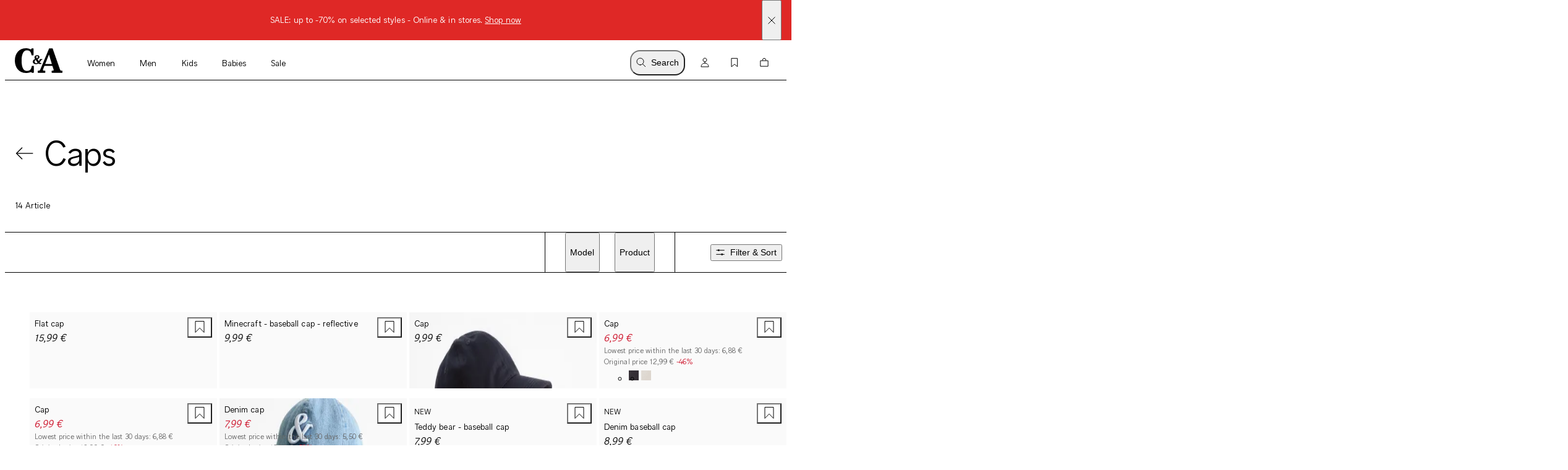

--- FILE ---
content_type: text/html; charset=utf-8
request_url: https://www.c-and-a.com/eu/en/shop/trend-cap
body_size: 65198
content:

    <!DOCTYPE html>
    <html lang="en">
      <head>
        <meta charset="utf-8">
        <meta name="viewport" content="width=device-width, initial-scale=1">
        <link rel="preload" as="font" href="/static/assets/fonts/ca-sans-variable.woff2" type="font/woff2" crossOrigin="anonymous"/><link rel="preload" as="font" href="/static/assets/fonts/ca-sans-variable-italic.woff2" type="font/woff2" crossOrigin="anonymous"/>
        <link data-rh="true" rel="canonical" href="https://www.c-and-a.com/eu/en/shop/trend-cap"/><link data-rh="true" rel="alternate" hrefLang="de-de" href="https://www.c-and-a.com/de/de/shop/trend-cap"/><link data-rh="true" rel="alternate" hrefLang="cs-cz" href="https://www.c-and-a.com/eu/cz/shop/trend-ksiltovky"/><link data-rh="true" rel="alternate" hrefLang="nl-be" href="https://www.c-and-a.com/be/nl/shop/trend-pet"/><link data-rh="true" rel="alternate" hrefLang="nl-nl" href="https://www.c-and-a.com/nl/nl/shop/trend-pet"/><link data-rh="true" rel="alternate" hrefLang="x-default" href="https://www.c-and-a.com/eu/en/shop/trend-cap"/><link data-rh="true" rel="alternate" hrefLang="fr-be" href="https://www.c-and-a.com/be/fr/shop/tendance-casquettes"/><link data-rh="true" rel="alternate" hrefLang="fr-fr" href="https://www.c-and-a.com/fr/fr/shop/tendance-casquettes"/><link data-rh="true" rel="alternate" hrefLang="fr-ch" href="https://www.c-and-a.com/ch/fr/shop/tendance-casquettes"/><link data-rh="true" rel="alternate" hrefLang="de-at" href="https://www.c-and-a.com/at/de/shop/trend-cap"/><link data-rh="true" rel="alternate" hrefLang="de-ch" href="https://www.c-and-a.com/ch/de/shop/trend-cap"/><link data-rh="true" rel="alternate" hrefLang="it-it" href="https://www.c-and-a.com/it/it/shop/tendenze-cappelli-con-visiera"/><link data-rh="true" rel="alternate" hrefLang="it-ch" href="https://www.c-and-a.com/ch/it/shop/tendenze-cappelli-con-visiera"/><link data-rh="true" rel="alternate" hrefLang="pl-pl" href="https://www.c-and-a.com/pl/pl/shop/trend-czapki-z-daszkiem"/><link data-rh="true" rel="alternate" hrefLang="ro-ro" href="https://www.c-and-a.com/eu/ro/shop/tendinta-sepci"/><link data-rh="true" rel="alternate" hrefLang="es-es" href="https://www.c-and-a.com/es/es/shop/tendencia-gorras"/><link data-rh="true" rel="alternate" hrefLang="ca-es" href="https://www.c-and-a.com/es/ca/shop/tendencia-gorres"/><link data-rh="true" rel="alternate" hrefLang="en-de" href="https://www.c-and-a.com/de/de/shop/trend-cap"/>
        <link rel="preload" href="/static/main.a74977facf14d18a653cda8fd13b5c32a9792f58.js" as="script">
        
  <script>
    try {
        const TRAFFIC_SLOTS = 10

        if (!localStorage.getItem('ab_traffic_slot') && !navigator.userAgent.includes("bot")) {
            localStorage.setItem('ab_traffic_slot', String(Math.floor(Math.random() * TRAFFIC_SLOTS) + 1));
        }
    } catch (_) {}
  </script>

        <link rel="icon" href="/static/assets/favicon.ico" sizes="any">
        <link rel="icon" href="/static/assets/favicon.svg" type="image/svg+xml">
        <meta data-rh="true" name="robots" content="index,follow, max-image-preview:large"/><meta data-rh="true" property="og:site_name" content="C&A Online Shop"/><meta data-rh="true" property="og:type" content="website"/><meta data-rh="true" property="og:locale" content="en_EU"/><meta data-rh="true" property="og:title" content="Find your perfect cap here | C&A online shop"/><meta data-rh="true" property="og:description" content="Discover our new cap collection for men, women and kids ➽ fast delivery✔ Wide selection✔ Sustainable products✔ Top quality✔"/><meta data-rh="true" property="og:url" content="https://www.c-and-a.com/eu/en/shop/trend-cap"/><meta data-rh="true" property="og:image" content="https://www.c-and-a.com/img/product/q_auto:good,w_1200,h_1800,c_pad/v1749300226/productimages/2245780-2-08.jpg"/><meta data-rh="true" property="og:image:type" content="image/jpeg"/><meta data-rh="true" property="og:image:width" content="1200"/><meta data-rh="true" property="og:image:height" content="1800"/><meta data-rh="true" property="og:image:alt" content="Flat cap"/><meta data-rh="true" name="canda-appdeeplink" content="canda://shop/pop?id=8-89"/><meta data-rh="true" name="description" content="Discover our new cap collection for men, women and kids ➽ fast delivery✔ Wide selection✔ Sustainable products✔ Top quality✔"/>
        <title data-rh="true">Find your perfect cap here | C&A online shop</title>
        <script data-rh="true" type="application/ld+json">{"@context":"https://schema.org","@type":"BreadcrumbList","itemListElement":[{"@type":"ListItem","position":1,"name":"Trend","item":"https://www.c-and-a.com/eu/en/shop/trend"},{"@type":"ListItem","position":2,"name":"Caps","item":"https://www.c-and-a.com/eu/en/shop/trend-cap"}]}</script>
        <link rel="stylesheet" href="/static/main.91a94dc2eee2fe4edbff.css">
        <style data-styled="true" data-styled-version="6.1.14">.eraGkl{font-weight:var(--font-weight);font-size:var(--font-size);letter-spacing:var(--letter-spacing);line-height:var(--line-height);--font-weight:var(--tca-typography-font-weight-regular);--font-size:var(--tca-typography-font-size-200);--letter-spacing:var(--tca-typography-letter-spacing-medium);--line-height:var(--tca-typography-line-height-medium);}/*!sc*/
.dAUKCu{font-weight:var(--font-weight);font-size:var(--font-size);letter-spacing:var(--letter-spacing);line-height:var(--line-height);--font-weight:var(--tca-typography-font-weight-semilight);--font-size:var(--tca-typography-font-size-175);--letter-spacing:var(--tca-typography-letter-spacing-medium);--line-height:var(--tca-typography-line-height-medium);}/*!sc*/
.laWBjF{font-weight:var(--font-weight);font-size:var(--font-size);letter-spacing:var(--letter-spacing);line-height:var(--line-height);--font-weight:var(--tca-typography-font-weight-semilight);--font-size:var(--tca-typography-font-size-150);--letter-spacing:var(--tca-typography-letter-spacing-large);--line-height:var(--tca-typography-line-height-medium);}/*!sc*/
.ehyntj{font-weight:var(--font-weight);font-size:var(--font-size);letter-spacing:var(--letter-spacing);line-height:var(--line-height);--font-weight:var(--tca-typography-font-weight-regular);--font-size:var(--tca-typography-font-size-150);--letter-spacing:var(--tca-typography-letter-spacing-large);--line-height:var(--tca-typography-line-height-medium);}/*!sc*/
.iEgCvo{font-weight:var(--font-weight);font-size:var(--font-size);letter-spacing:var(--letter-spacing);line-height:var(--line-height);--font-weight:var(--tca-typography-font-weight-regular);--font-size:var(--tca-typography-font-size-175);--letter-spacing:var(--tca-typography-letter-spacing-medium);--line-height:var(--tca-typography-line-height-medium);}/*!sc*/
.cllqWf{font-weight:var(--font-weight);font-size:var(--font-size);letter-spacing:var(--letter-spacing);line-height:var(--line-height);--font-weight:var(--tca-typography-font-weight-semilight);--font-size:var(--tca-typography-font-size-200);--letter-spacing:var(--tca-typography-letter-spacing-medium);--line-height:var(--tca-typography-line-height-medium);}/*!sc*/
data-styled.g1[id="sc-KXCwU"]{content:"eraGkl,dAUKCu,laWBjF,ehyntj,iEgCvo,cllqWf,"}/*!sc*/
.dIJDKS{--icon-side-margin:var(--tca-spacing-100);outline:none;--underline-size:1px;--text-underline-offset:6px;pointer-events:auto;display:inline-flex;cursor:pointer;justify-content:center;align-items:center;color:inherit;text-decoration:none;}/*!sc*/
data-styled.g3[id="sc-eaUbBy"]{content:"dIJDKS,"}/*!sc*/
.AUQVm{position:relative;text-decoration:underline;text-decoration-color:transparent;text-decoration-thickness:var(--underline-size);text-underline-offset:var(--text-underline-offset);transition:text-underline-offset 200ms ease-in-out,text-decoration-color 100ms ease-in-out;}/*!sc*/
.sc-eaUbBy:active .AUQVm{text-decoration-color:currentcolor;text-underline-offset:var(--text-underline-offset);}/*!sc*/
.sc-eaUbBy:focus-visible .AUQVm{outline:1px solid currentcolor;outline-offset:3px;}/*!sc*/
.sc-eaUbBy:hover .AUQVm{text-decoration-color:currentcolor;text-underline-offset:var(--text-underline-offset);}/*!sc*/
.sc-eaUbBy:active .AUQVm{text-decoration-color:currentcolor;text-underline-offset:3px;}/*!sc*/
.jsiqUu{position:relative;text-decoration:underline;text-decoration-color:transparent;text-decoration-thickness:var(--underline-size);text-underline-offset:var(--text-underline-offset);transition:text-underline-offset 200ms ease-in-out,text-decoration-color 100ms ease-in-out;text-decoration-color:currentcolor;}/*!sc*/
.sc-eaUbBy:active .jsiqUu{text-decoration-color:currentcolor;text-underline-offset:3px;}/*!sc*/
.sc-eaUbBy:focus-visible .jsiqUu{outline:1px solid currentcolor;outline-offset:3px;}/*!sc*/
data-styled.g4[id="sc-gaZyOd"]{content:"AUQVm,jsiqUu,"}/*!sc*/
.eUBJkN{display:inline-flex;justify-content:center;align-items:center;margin-right:var(--icon-side-margin);}/*!sc*/
data-styled.g5[id="sc-dDvxFM"]{content:"eUBJkN,"}/*!sc*/
.OeOjs{display:inline;vertical-align:baseline;}/*!sc*/
data-styled.g7[id="sc-gTrWKq"]{content:"OeOjs,"}/*!sc*/
.cRMkVo{display:block;}/*!sc*/
.ijuOUk{filter:invert(1);display:block;}/*!sc*/
data-styled.g8[id="sc-kuACkN"]{content:"cRMkVo,ijuOUk,"}/*!sc*/
.gGTxVZ{cursor:pointer;text-decoration:none;color:var(--text-link-color, currentColor);}/*!sc*/
.gGTxVZ:focus-visible{outline:var(--tca-border-width-100) solid var(--tca-color-black);outline-offset:var(--tca-spacing-050);}/*!sc*/
data-styled.g9[id="sc-hWWBcw"]{content:"gGTxVZ,"}/*!sc*/
.gEsUat{cursor:pointer;text-decoration:none;color:var(--text-link-color, currentColor);}/*!sc*/
.gEsUat:focus-visible{outline:var(--tca-border-width-100) solid var(--tca-color-black);outline-offset:var(--tca-spacing-050);}/*!sc*/
data-styled.g10[id="sc-jHbxoU"]{content:"gEsUat,"}/*!sc*/
.bhARkx{--icon-side-margin:var(--tca-spacing-100);outline:none;--underline-size:1px;--text-underline-offset:6px;pointer-events:auto;display:inline-flex;cursor:pointer;justify-content:center;align-items:center;color:inherit;text-decoration:none;}/*!sc*/
data-styled.g12[id="sc-jZCRgm"]{content:"bhARkx,"}/*!sc*/
.hphIKc{position:relative;text-decoration:underline;text-decoration-color:transparent;text-decoration-thickness:var(--underline-size);text-underline-offset:var(--text-underline-offset);transition:text-underline-offset 200ms ease-in-out,text-decoration-color 100ms ease-in-out;}/*!sc*/
.sc-jZCRgm:active .hphIKc{text-decoration-color:currentcolor;text-underline-offset:var(--text-underline-offset);}/*!sc*/
.sc-jZCRgm:focus-visible .hphIKc{outline:1px solid currentcolor;outline-offset:3px;}/*!sc*/
.sc-jZCRgm:hover .hphIKc{text-decoration-color:currentcolor;text-underline-offset:var(--text-underline-offset);}/*!sc*/
.sc-jZCRgm:active .hphIKc{text-decoration-color:currentcolor;text-underline-offset:3px;}/*!sc*/
data-styled.g13[id="sc-cZztgT"]{content:"hphIKc,"}/*!sc*/
.dxOjdK{font-weight:var(--tca-typography-font-weight-semilight);font-size:var(--tca-headline-font-size, var(--tca-typography-font-size-500));letter-spacing:var(--tca-typography-letter-spacing-normal);line-height:var(--tca-typography-line-height-small);word-break:break-word;}/*!sc*/
@media (min-width: 1280px){.dxOjdK{font-size:var(--tca-headline-font-size, var(--tca-typography-font-size-700));}}/*!sc*/
data-styled.g22[id="sc-gztard"]{content:"dxOjdK,"}/*!sc*/
.kYmqwG{width:100%;display:flex;flex-direction:column;align-items:center;}/*!sc*/
.kYmqwG>p:last-child:empty{display:none;}/*!sc*/
data-styled.g24[id="sc-ekQdgj"]{content:"kYmqwG,"}/*!sc*/
.ffaNFW{text-align:center;}/*!sc*/
data-styled.g25[id="sc-fkSzgi"]{content:"ffaNFW,"}/*!sc*/
.ezIQvR{pointer-events:auto;}/*!sc*/
.ezIQvR.ezIQvR.ezIQvR{text-decoration:underline;}/*!sc*/
data-styled.g27[id="sc-hFflus"]{content:"ezIQvR,"}/*!sc*/
.geYlzK{font-size:inherit;font-weight:var(--tca-typography-font-weight-regular);}/*!sc*/
data-styled.g31[id="sc-iRXwrb"]{content:"geYlzK,"}/*!sc*/
.hXOYQO{position:absolute;width:1px;height:1px;padding:0;margin:-1px;overflow:hidden;clip:rect(0, 0, 0, 0);white-space:nowrap;border-width:0;}/*!sc*/
data-styled.g36[id="sc-dUnjic"]{content:"hXOYQO,"}/*!sc*/
.iafsHP{display:flex;align-items:center;}/*!sc*/
data-styled.g107[id="sc-fSUijn"]{content:"iafsHP,"}/*!sc*/
.gCnrAO{--font-weight:var(--tca-typography-font-weight-semilight);text-transform:uppercase;}/*!sc*/
data-styled.g108[id="sc-bntPxY"]{content:"gCnrAO,"}/*!sc*/
.kjnGA{overflow:hidden;white-space:nowrap;text-overflow:ellipsis;}/*!sc*/
.kjnGA >:first-child{--font-weight:var(--tca-typography-font-weight-regular);}/*!sc*/
data-styled.g110[id="sc-dItInd"]{content:"kjnGA,"}/*!sc*/
.exzidA{margin-top:var(--tca-spacing-100);white-space:break-spaces;}/*!sc*/
data-styled.g111[id="sc-hUiJjc"]{content:"exzidA,"}/*!sc*/
.jxIauW{color:var(--tca-color-gray-600);}/*!sc*/
data-styled.g112[id="sc-duJKf"]{content:"jxIauW,"}/*!sc*/
.kjLKbd{color:var(--tca-color-sale-700);}/*!sc*/
data-styled.g113[id="sc-epjKGe"]{content:"kjLKbd,"}/*!sc*/
.brdwuv{--size:16px;overflow:hidden;display:block;width:calc(var(--size) - var(--padding));height:calc(var(--size) - var(--padding));border-radius:0px;image-rendering:-webkit-optimize-contrast;transition:0.025s;}/*!sc*/
data-styled.g114[id="sc-dBXbGZ"]{content:"brdwuv,"}/*!sc*/
.bsmDXa{--size:16px;--border-color:transparent;--border-width:0;--background-color:var(--tca-color-white);--background-color-hover:var(--tca-color-white);--padding:0px;pointer-events:auto;cursor:pointer;display:block;background-color:var(--background-color);width:var(--size);height:var(--size);border-radius:0px;box-shadow:inset 0 0 0 var(--border-width) var(--border-color);margin-right:var(--tca-spacing-050);outline:none;}/*!sc*/
@media (hover: hover) and (pointer: fine){.bsmDXa:hover,.bsmDXa:focus-visible{--background-color:var(--background-color-hover);--padding:4px;--border-width:1px;--border-color:var(--tca-color-black);padding:2px;}}/*!sc*/
data-styled.g115[id="sc-hNMcCY"]{content:"bsmDXa,"}/*!sc*/
.jpNfGN{height:18px;display:flex;align-items:center;margin-top:var(--tca-spacing-100);}/*!sc*/
data-styled.g116[id="sc-lmtMCX"]{content:"jpNfGN,"}/*!sc*/
.kTCGUu{position:relative;}/*!sc*/
data-styled.g118[id="sc-fCMaXB"]{content:"kTCGUu,"}/*!sc*/
.frcNSr{position:relative;margin:var(--tca-spacing-100);}/*!sc*/
data-styled.g119[id="sc-jOBbTA"]{content:"frcNSr,"}/*!sc*/
.gacsVg{display:grid;margin-right:var(--tca-spacing-300);}/*!sc*/
data-styled.g120[id="sc-laYA-dO"]{content:"gacsVg,"}/*!sc*/
.hoLTXk{margin-bottom:var(--tca-spacing-050);}/*!sc*/
data-styled.g123[id="sc-fGPuXZ"]{content:"hoLTXk,"}/*!sc*/
.fyHuIv{white-space:nowrap;overflow:hidden;text-overflow:ellipsis;}/*!sc*/
data-styled.g124[id="sc-kUBTxK"]{content:"fyHuIv,"}/*!sc*/
.gJTgOb{display:flex;align-items:center;}/*!sc*/
data-styled.g125[id="sc-bJnufD"]{content:"gJTgOb,"}/*!sc*/
.ebVlSl{margin-top:0;}/*!sc*/
data-styled.g126[id="sc-dwlElg"]{content:"ebVlSl,"}/*!sc*/
.bzsYRy{--font-weight:var(--tca-typography-font-weight-semilight);font-style:italic;}/*!sc*/
.gVHyKF{--font-weight:var(--tca-typography-font-weight-semilight);font-style:italic;color:var(--tca-color-sale-700);}/*!sc*/
data-styled.g127[id="sc-fAsOrV"]{content:"bzsYRy,gVHyKF,"}/*!sc*/
.gqzTcN{background:var(--tca-color-white);position:absolute;top:0;margin:var(--tca-spacing-100);right:0;}/*!sc*/
.gqzTcN:focus-visible{outline:var(--tca-border-width-100) solid var(--tca-color-black);outline-offset:var(--tca-spacing-050);}/*!sc*/
@media (min-width: 1280px){.gqzTcN:hover path{fill:var(--tca-color-black);}}/*!sc*/
data-styled.g131[id="sc-imKdau"]{content:"gqzTcN,"}/*!sc*/
.zKXVF{z-index:0;position:absolute;top:0;right:0;bottom:0;left:0;width:100%;image-rendering:-webkit-optimize-contrast;}/*!sc*/
data-styled.g132[id="sc-kNdunJ"]{content:"zKXVF,"}/*!sc*/
.gTSFOr{background-color:var(--tca-color-white);position:relative;display:grid;grid-template-rows:auto 1fr auto auto;}/*!sc*/
data-styled.g133[id="sc-dJwLKM"]{content:"gTSFOr,"}/*!sc*/
.cKPOnR{position:relative;aspect-ratio:2/3;background:var(--tca-color-gray-50);cursor:pointer;}/*!sc*/
data-styled.g134[id="sc-dUyvyr"]{content:"cKPOnR,"}/*!sc*/
@media (min-width: 768px){.cAxnVJ{position:relative;z-index:2;}}/*!sc*/
data-styled.g138[id="sc-fVnuOT"]{content:"cAxnVJ,"}/*!sc*/
.kvUCda{display:contents;}/*!sc*/
data-styled.g139[id="sc-khcvKS"]{content:"kvUCda,"}/*!sc*/
.bvVOZs{--columns:2;display:grid;gap:var(--tca-spacing-200) var(--tca-spacing-050);grid-template-columns:repeat(var(--columns), 1fr);}/*!sc*/
@media (min-width: 768px){.bvVOZs{--columns:4;}}/*!sc*/
.bvVOZs >*{overflow:hidden;}/*!sc*/
data-styled.g140[id="sc-kOgVpM"]{content:"bvVOZs,"}/*!sc*/
.gWGYJP{margin-left:var(--grid-side-margin);margin-right:var(--grid-side-margin);--grid-side-margin:var(--tca-spacing-200);margin-left:var(--grid-side-margin);}/*!sc*/
@media (min-width: 1920px){.gWGYJP{width:calc(var(--tca-max-width-xl) - (2 * var(--tca-spacing-500)));--grid-side-margin:auto;}}/*!sc*/
data-styled.g142[id="sc-eoeYPS"]{content:"gWGYJP,"}/*!sc*/
.ekZKLL{width:100%;}/*!sc*/
data-styled.g167[id="sc-fuIZoF"]{content:"ekZKLL,"}/*!sc*/
.gDUQtO{--vertical-padding:var(--tca-spacing-300);list-style:none;padding-top:var(--vertical-padding);padding-bottom:var(--vertical-padding);}/*!sc*/
data-styled.g168[id="sc-bLEYsG"]{content:"gDUQtO,"}/*!sc*/
.gipbeN{--container-side-margin:var(--tca-spacing-200);display:inline;}/*!sc*/
.gipbeN +:before{--side-padding:var(--tca-spacing-200);content:'/';padding-left:var(--side-padding);padding-right:var(--side-padding);font-size:var(--tca-typography-font-size-175);color:var(--tca-color-black);}/*!sc*/
.gipbeN:first-of-type{margin-left:var(--container-side-margin);}/*!sc*/
.gipbeN:last-of-type{margin-right:var(--container-side-margin);}/*!sc*/
@media (min-width: 768px){.gipbeN{--container-side-margin:var(--tca-spacing-300);}}/*!sc*/
@media (min-width: 1600px){.gipbeN{--container-side-margin:var(--tca-spacing-600);}}/*!sc*/
data-styled.g169[id="sc-dPMizv"]{content:"gipbeN,"}/*!sc*/
.dWaRmV{margin-top:var(--tca-spacing-300);}/*!sc*/
@media (min-width: 1280px){.dWaRmV{margin-top:var(--tca-spacing-400);}}/*!sc*/
.dvqfEC{margin-top:var(--tca-spacing-400);}/*!sc*/
@media (min-width: 1280px){.dvqfEC{margin-top:var(--tca-spacing-800);}}/*!sc*/
data-styled.g426[id="sc-doDpoF"]{content:"dWaRmV,dvqfEC,"}/*!sc*/
.fIqZPj{padding:var(--tca-spacing-600) 0;display:flex;flex-direction:column;gap:var(--tca-spacing-400);}/*!sc*/
@media (min-width: 1280px){.fIqZPj{padding-top:var(--tca-spacing-400);justify-content:center;display:grid;max-width:518px;grid-template-columns:repeat(3, 1fr);gap:var(--tca-spacing-200);}}/*!sc*/
@media (min-width: 1600px){.fIqZPj{max-width:651px;}}/*!sc*/
data-styled.g429[id="sc-dRKIsG"]{content:"fIqZPj,"}/*!sc*/
.ekZIpz >svg{display:block;}/*!sc*/
@media (min-width: 1280px){.ekZIpz{display:none;}}/*!sc*/
data-styled.g430[id="sc-goSOaa"]{content:"ekZIpz,"}/*!sc*/
.bINcsi{display:flex;justify-content:space-between;align-items:baseline;font-size:var(--tca-typography-font-size-300);cursor:pointer;}/*!sc*/
@media (min-width: 1280px){.bINcsi{margin-top:0;justify-content:start;font-size:var(--tca-typography-font-size-150);}}/*!sc*/
data-styled.g431[id="sc-dCBaYz"]{content:"bINcsi,"}/*!sc*/
.cdhnCS{display:flex;flex-direction:column;gap:var(--tca-spacing-100);overflow:hidden;max-height:0;}/*!sc*/
@media (min-width: 1280px){.cdhnCS{max-height:unset;margin-top:var(--tca-spacing-200);}}/*!sc*/
data-styled.g432[id="sc-kfYims"]{content:"cdhnCS,"}/*!sc*/
.biTrdQ{justify-content:flex-start;}/*!sc*/
data-styled.g433[id="sc-htGvkR"]{content:"biTrdQ,"}/*!sc*/
.blkNQN{max-width:calc(var(--tca-spacing-600) + var(--tca-spacing-100));max-height:var(--tca-spacing-400);display:block;image-rendering:-webkit-optimize-contrast;}/*!sc*/
data-styled.g435[id="sc-jaEnzH"]{content:"blkNQN,"}/*!sc*/
.bJVxIn{background-color:#DF2826;color:var(--tca-color-white);display:flex;position:relative;}/*!sc*/
data-styled.g436[id="sc-eoFLoE"]{content:"bJVxIn,"}/*!sc*/
.bOfFFs{width:100%;margin:var(--tca-spacing-100) var(--tca-spacing-600);font-size:var(--tca-typography-font-size-175);}/*!sc*/
data-styled.g437[id="sc-bCnYnd"]{content:"bOfFFs,"}/*!sc*/
.bsplDE{position:absolute;display:flex;align-items:center;top:0;bottom:0;right:var(--tca-spacing-200);cursor:pointer;}/*!sc*/
data-styled.g438[id="sc-ijlgKy"]{content:"bsplDE,"}/*!sc*/
.erJVUz{display:block;}/*!sc*/
data-styled.g439[id="sc-fwTtIX"]{content:"erJVUz,"}/*!sc*/
.hjBnZS{position:absolute;top:var(--tca-spacing-100);left:var(--tca-spacing-200);z-index:22;background-color:var(--tca-color-black);color:var(--tca-color-white);border-color:var(--tca-color-black);padding:calc(var(--tca-spacing-150) - var(--tca-border-width-100)) calc(var(--tca-spacing-300) - var(--tca-border-width-100));transform:translateY(-200%);}/*!sc*/
.hjBnZS:focus-visible{transform:translateY(0%);background-color:var(--tca-color-black);outline:var(--tca-border-width-100) solid var(--tca-color-black);outline-offset:var(--tca-spacing-050);}/*!sc*/
data-styled.g445[id="sc-bsKAhw"]{content:"hjBnZS,"}/*!sc*/
.dgXEEz{display:flex;flex-direction:column;}/*!sc*/
@media (min-width: 1280px){.dgXEEz{flex-direction:row;}}/*!sc*/
data-styled.g457[id="sc-hAbtsP"]{content:"dgXEEz,"}/*!sc*/
.kOLSfQ{margin-bottom:var(--tca-spacing-300);}/*!sc*/
@media (min-width: 1280px){.kOLSfQ{margin-bottom:var(--tca-spacing-200);}}/*!sc*/
.kOLSfQ:last-of-type{margin-bottom:0;}/*!sc*/
@media (min-width: 1280px){.kOLSfQ{margin-bottom:0;margin-left:var(--tca-spacing-500);}}/*!sc*/
data-styled.g458[id="sc-bYmgAM"]{content:"kOLSfQ,"}/*!sc*/
.cjAXit{--searchbar-max-width:662px;display:flex;position:relative;align-items:center;max-width:var(--searchbar-max-width);}/*!sc*/
@media (min-width: 768px){.cjAXit{margin-left:var(--tca-spacing-800);margin-top:var(--tca-spacing-300);}}/*!sc*/
data-styled.g479[id="sc-lhdbTz"]{content:"cjAXit,"}/*!sc*/
.iAyzHp{position:absolute;left:var(--tca-spacing-200);height:100%;display:flex;align-items:center;}/*!sc*/
data-styled.g480[id="sc-gfiUwt"]{content:"iAyzHp,"}/*!sc*/
.eoVVFF{height:100%;display:flex;align-items:center;}/*!sc*/
data-styled.g481[id="sc-daWxiA"]{content:"eoVVFF,"}/*!sc*/
.kYHwmt{display:flex;align-items:center;height:100%;position:absolute;right:var(--tca-spacing-200);}/*!sc*/
data-styled.g482[id="sc-kUCHvv"]{content:"kYHwmt,"}/*!sc*/
.jfqYYp{border:1px solid var(--tca-color-black);padding:var(--tca-spacing-200) 0 var(--tca-spacing-200) var(--tca-spacing-600);font-size:var(--tca-typography-font-size-200);outline:none;font-family:var(--tca-typography-font-family-sans);width:100%;background-color:var(--tca-color-gray-50);}/*!sc*/
.jfqYYp::-webkit-search-decoration,.jfqYYp::-webkit-search-results-button,.jfqYYp::-webkit-search-results-decoration,.jfqYYp::-webkit-search-cancel-button{-webkit-appearance:none;}/*!sc*/
.jfqYYp:invalid~.sc-kUCHvv .sc-daWxiA{display:none;}/*!sc*/
data-styled.g483[id="sc-hQqkhC"]{content:"jfqYYp,"}/*!sc*/
.jYoTfk{--transform:none;--transition-delay:0ms;--transition-duration:100ms;width:100%;transform:var(--transform);transition-property:transform,height;transition-duration:var(--transition-duration);transition-delay:var(--transition-delay);transition-timing-function:ease;background-color:var(--tca-color-white);z-index:var(--tca-z-index-header);}/*!sc*/
data-styled.g514[id="sc-Jzgyh"]{content:"jYoTfk,"}/*!sc*/
.kJBMVk{display:flex;height:var(--cxp-elements-navbar-height);align-items:center;align-content:flex-start;background-color:var(--tca-color-white);}/*!sc*/
data-styled.g515[id="sc-eVohug"]{content:"kJBMVk,"}/*!sc*/
.jkreqE{flex-grow:1;}/*!sc*/
data-styled.g516[id="sc-itVRuf"]{content:"jkreqE,"}/*!sc*/
.coembM{display:flex;align-items:center;justify-content:center;min-width:calc(var(--tca-spacing-400));height:calc(var(--tca-spacing-600) - var(--tca-spacing-100));border-radius:var(--tca-border-radius-400);background-color:var(--tca-color-white);margin-right:var(--tca-spacing-150);color:var(---tca-color-black);}/*!sc*/
@media (hover: hover) and (pointer: fine){.coembM:hover{background-color:var(--tca-color-white);}}/*!sc*/
data-styled.g517[id="sc-bqpiRi"]{content:"coembM,"}/*!sc*/
.tzIHg{display:flex;align-items:center;justify-content:center;min-width:calc(var(--tca-spacing-400));height:calc(var(--tca-spacing-600) - var(--tca-spacing-100));border-radius:var(--tca-border-radius-400);background-color:var(--tca-color-white);margin-right:var(--tca-spacing-150);color:var(---tca-color-black);}/*!sc*/
@media (hover: hover) and (pointer: fine){.tzIHg:hover{background-color:var(--tca-color-white);}}/*!sc*/
data-styled.g518[id="sc-ivjWgt"]{content:"tzIHg,"}/*!sc*/
.hnXpDN{display:block;margin-left:-8px;margin-right:var(--tca-spacing-050);}/*!sc*/
@media (min-width: 768px){.hnXpDN{margin-right:var(--tca-spacing-100);}}/*!sc*/
@media (min-width: 1280px){.hnXpDN{display:none;}}/*!sc*/
data-styled.g519[id="sc-brDnDw"]{content:"hnXpDN,"}/*!sc*/
.jFxboW{display:none;}/*!sc*/
@media (min-width: 1280px){.jFxboW{display:flex;}}/*!sc*/
data-styled.g520[id="sc-cEaLNK"]{content:"jFxboW,"}/*!sc*/
.IVfWt{--margin-right:var(--tca-spacing-150);display:flex;margin-right:var(--margin-right);padding:var(--tca-spacing-100);border-radius:var(--tca-border-radius-400);align-items:center;}/*!sc*/
@media (min-width: 1280px){.IVfWt{--margin-right:var(--tca-spacing-200);}}/*!sc*/
data-styled.g521[id="sc-eIhVUz"]{content:"IVfWt,"}/*!sc*/
.gAoTVS{display:none;margin-left:var(--tca-spacing-100);}/*!sc*/
@media (min-width: 1280px){.gAoTVS{display:block;}}/*!sc*/
data-styled.g522[id="sc-gvggac"]{content:"gAoTVS,"}/*!sc*/
.eoDryw{display:grid;gap:var(--tca-spacing-050);grid-auto-flow:column;margin-right:-8px;}/*!sc*/
data-styled.g523[id="sc-iznqgR"]{content:"eoDryw,"}/*!sc*/
.dFEZnG{display:flex;align-items:center;position:relative;width:var(--tca-spacing-200);}/*!sc*/
.dFEZnG svg{flex-shrink:0;}/*!sc*/
.dFEZnG .sc-kglivH,.dFEZnG .sc-icdYoS{position:absolute;left:calc(var(--tca-spacing-100) + var(--tca-spacing-050));bottom:calc(-1 * var(--tca-spacing-050));}/*!sc*/
data-styled.g526[id="sc-DNJco"]{content:"dFEZnG,"}/*!sc*/
.QQOba{flex-grow:1;margin-right:var(--tca-spacing-300);display:none;}/*!sc*/
data-styled.g528[id="sc-eyteyi"]{content:"QQOba,"}/*!sc*/
.eIiBvO{display:flex;flex-direction:row;}/*!sc*/
data-styled.g529[id="sc-gCAoEX"]{content:"eIiBvO,"}/*!sc*/
.rLPOi{width:100%;}/*!sc*/
data-styled.g530[id="sc-gTsXnn"]{content:"rLPOi,"}/*!sc*/
.cFAscy{box-shadow:0 1px 0 0 var(--tca-color-black);}/*!sc*/
data-styled.g531[id="sc-lfhYjm"]{content:"cFAscy,"}/*!sc*/
.dXuxrB{--horizontal-navbar-height:64px;--header-height:0px;--top:calc(var(--header-height) - var(--tca-border-width-100));z-index:var(--tca-z-index-filter-bar);top:var(--top);position:sticky;background-color:var(--tca-color-white);width:100%;border-top:var(--tca-border-width-100) solid var(--tca-color-black);border-bottom:var(--tca-border-width-100) solid var(--tca-color-black);transition-property:top;transition-duration:0ms;transition-timing-function:ease;box-sizing:border-box;}/*!sc*/
data-styled.g607[id="sc-iCrwmw"]{content:"dXuxrB,"}/*!sc*/
.byOfrP{margin:0 calc(-1 * var(--tca-spacing-200));overflow:hidden;}/*!sc*/
.byOfrP:not(:only-child){border-bottom:var(--tca-border-width-100) solid var(--tca-color-black);}/*!sc*/
@media (min-width: 768px){.byOfrP{margin:0;box-sizing:border-box;}.byOfrP:not(:only-child){border-bottom:0;}}/*!sc*/
data-styled.g608[id="sc-jTskTL"]{content:"byOfrP,"}/*!sc*/
.kuLCgh{--horizontal-navbar-height:64px;--grid-rows:var(--horizontal-navbar-height);--grid-gap:0;--side-padding:0;max-width:var(--tca-max-width-xl);margin:0 auto;display:grid;grid-template-columns:auto;grid-template-rows:var(--grid-rows);grid-gap:var(--grid-gap);}/*!sc*/
@media (min-width: 768px){.kuLCgh{grid-template-columns:1fr auto;--grid-rows:auto;}}/*!sc*/
.kuLCgh .sc-jTskTL{display:none;}/*!sc*/
@media (min-width: 768px){.kuLCgh .sc-jTskTL{display:block;}}/*!sc*/
data-styled.g609[id="sc-gPfNFS"]{content:"kuLCgh,"}/*!sc*/
.dZcDIN{display:grid;grid-template-columns:repeat(auto-fit, minmax(50%, 1fr));grid-gap:0;box-sizing:border-box;margin:0 calc(-1 * var(--tca-spacing-200));}/*!sc*/
@media (min-width: 768px){.dZcDIN{position:sticky;top:0;border-top:0;border-left:var(--tca-border-width-100) solid var(--tca-color-black);grid-template-columns:auto auto;margin:0;}}/*!sc*/
data-styled.g610[id="sc-iZcojm"]{content:"dZcDIN,"}/*!sc*/
.gQlcnB{--horizontal-navbar-height:64px;display:flex;justify-content:center;width:100%;min-height:var(--horizontal-navbar-height);box-sizing:border-box;}/*!sc*/
@media (min-width: 768px){.gQlcnB{padding:0 var(--tca-spacing-400);}.gQlcnB:only-child,.gQlcnB:last-child{padding-right:var(--tca-spacing-200);}}/*!sc*/
data-styled.g611[id="sc-gmKBhL"]{content:"gQlcnB,"}/*!sc*/
.hnqaUx{--horizontal-navbar-height:64px;display:flex;justify-content:center;width:100%;min-height:var(--horizontal-navbar-height);align-items:center;}/*!sc*/
@media (min-width: 768px){.hnqaUx{padding:0 var(--tca-spacing-400);}.hnqaUx:only-child,.hnqaUx:last-child{padding-right:var(--tca-spacing-200);}}/*!sc*/
.hnqaUx:not(:only-child){border-left:var(--tca-border-width-100) solid var(--tca-color-black);}/*!sc*/
data-styled.g612[id="sc-hiDcZg"]{content:"hnqaUx,"}/*!sc*/
.cymyhx{--gap:var(--tca-spacing-100);display:flex;align-items:center;}/*!sc*/
.cymyhx:focus-visible{outline:1px solid currentcolor;outline-offset:3px;}/*!sc*/
.cymyhx *+*{margin-left:var(--gap);}/*!sc*/
data-styled.g791[id="sc-hepTmi"]{content:"cymyhx,"}/*!sc*/
.gzjctc{position:relative;width:100%;height:2px;background-color:var(--tca-color-gray-300);}/*!sc*/
data-styled.g792[id="sc-jwusId"]{content:"gzjctc,"}/*!sc*/
.ipJQjx{position:absolute;top:0;right:0;bottom:0;left:0;width:100%;background-color:var(--tca-color-black);}/*!sc*/
data-styled.g793[id="sc-csNKfg"]{content:"ipJQjx,"}/*!sc*/
.nLRxN{display:flex;flex-direction:column;align-items:center;}/*!sc*/
data-styled.g794[id="sc-iqEeRr"]{content:"nLRxN,"}/*!sc*/
.dOJFKg{margin:var(--tca-spacing-300) 0;}/*!sc*/
data-styled.g795[id="sc-bmXwou"]{content:"dOJFKg,"}/*!sc*/
.ruHEZ{--vertical-margin:var(--tca-spacing-600);display:grid;grid-template-columns:repeat(var(--grid-columns), 1fr);grid-template-rows:1fr;column-gap:var(--grid-column-gap);margin:var(--vertical-margin) var(--grid-side-margin);}/*!sc*/
@media (min-width: 768px){.ruHEZ{--vertical-margin:var(--tca-spacing-800);}}/*!sc*/
data-styled.g796[id="sc-dFbVKp"]{content:"ruHEZ,"}/*!sc*/
.ebdmFn{--column-start:1;--column-end:5;grid-column-start:var(--column-start);grid-column-end:var(--column-end);}/*!sc*/
@media (min-width: 768px){.ebdmFn{--column-start:2;--column-end:4;}}/*!sc*/
@media (min-width: 1280px){.ebdmFn{--column-start:4;--column-end:10;}}/*!sc*/
@media (min-width: 1600px){.ebdmFn{--column-start:5;--column-end:9;}}/*!sc*/
data-styled.g797[id="sc-hQQWGo"]{content:"ebdmFn,"}/*!sc*/
.hagNyL{display:grid;grid-gap:var(--tca-spacing-300);grid-template-columns:auto auto;}/*!sc*/
data-styled.g798[id="sc-bUIirn"]{content:"hagNyL,"}/*!sc*/
.iAKQPR{max-width:var(--tca-max-width-xl);margin:0 auto;overflow-anchor:none;--grid-columns:4;--grid-side-margin:var(--tca-spacing-200);--grid-column-gap:var(--tca-spacing-200);}/*!sc*/
@media (min-width: 768px){.iAKQPR{--grid-side-margin:var(--tca-spacing-300);}}/*!sc*/
@media (min-width: 1280px){.iAKQPR{--grid-columns:12;}}/*!sc*/
@media (min-width: 1600px){.iAKQPR{--grid-side-margin:var(--tca-spacing-500);}}/*!sc*/
data-styled.g809[id="sc-eKielQ"]{content:"iAKQPR,"}/*!sc*/
.cHiSuB{display:flex;justify-content:flex-start;align-items:center;text-align:left;}/*!sc*/
data-styled.g810[id="sc-kcGSBs"]{content:"cHiSuB,"}/*!sc*/
.leoZRC{display:flex;align-items:center;padding-right:var(--tca-spacing-200);}/*!sc*/
data-styled.g811[id="sc-hqpfzR"]{content:"leoZRC,"}/*!sc*/
.gOdzOo{display:flex;align-items:center;justify-content:center;font-weight:var(--tca-typography-font-weight-semilight);font-size:var(--tca-typography-font-size-400);letter-spacing:var(--tca-typography-letter-spacing-normal);line-height:var(--tca-typography-line-height-small);}/*!sc*/
.gOdzOo svg{width:1em;height:1em;}/*!sc*/
data-styled.g812[id="sc-dCEWby"]{content:"gOdzOo,"}/*!sc*/
.eQZTSI{padding:var(--tca-spacing-400) 0 var(--tca-spacing-300) 0;}/*!sc*/
@media (min-width: 768px){.eQZTSI{padding:var(--tca-spacing-600) 0 var(--tca-spacing-400) 0;}}/*!sc*/
data-styled.g813[id="sc-QniZX"]{content:"eQZTSI,"}/*!sc*/
.kSfMuM{margin-top:var(--tca-spacing-050);margin-bottom:var(--tca-spacing-400);}/*!sc*/
data-styled.g814[id="sc-jWklVo"]{content:"kSfMuM,"}/*!sc*/
.evoIQR{--button-height:48px;--button-spacing:var(--tca-spacing-200);z-index:var(--tca-z-index-overlay) - 1;position:fixed;position:sticky;pointer-events:all;top:calc(100vh - (var(--button-height) + var(--button-spacing)));display:flex;align-items:center;justify-content:center;cursor:pointer;text-decoration:none;text-align:center;width:var(--button-height);height:var(--button-height);border:1px solid var(--tca-color-black);background-color:rgba(255, 255, 255, 0.9);transition:transform 200ms ease-in;}/*!sc*/
.evoIQR:hover{background-color:var(--tca-color-white);}/*!sc*/
.evoIQR:active{background-color:var(--tca-color-gray-100);}/*!sc*/
@media (min-width: 768px){.evoIQR{--button-spacing:var(--tca-spacing-300);}}/*!sc*/
data-styled.g817[id="sc-JQCtT"]{content:"evoIQR,"}/*!sc*/
.ksppuI{position:absolute;top:100vh;right:var(--tca-spacing-200);bottom:var(--tca-spacing-200);pointer-events:none;}/*!sc*/
@media (min-width: 768px){.ksppuI{right:var(--tca-spacing-300);bottom:var(--tca-spacing-300);}}/*!sc*/
data-styled.g818[id="sc-iOwXzI"]{content:"ksppuI,"}/*!sc*/
</style>
        
<!-- OneTrust Cookies Consent Notice PROD start for c-and-a.com -->
<script src="https://cdn.cookielaw.org/scripttemplates/otSDKStub.js" data-document-language="true" data-domain-script="66969fb7-0fe6-4600-b2d1-06a8944e6d0d"></script>
<script>
  function OptanonWrapper() {
    window.cxpOneTrustLoaded = true
    window.dispatchEvent(new Event('oneTrustLoaded'))
  }
</script>
<!-- OneTrust Cookies Consent Notice end for c-and-a.com -->

        <script>window.CANDA = window.CANDA || {}</script>
      </head>
      <body tabindex="-1">
        <div id="root"><a href="#search" class="sc-bsKAhw hjBnZS">Skip to search</a><a href="#main" class="sc-bsKAhw hjBnZS">Skip to main content</a><div data-testid="main-header" class="sc-gCAoEX eIiBvO"><header aria-label="info" class="sc-Jzgyh jYoTfk"><div class="sc-gTsXnn rLPOi"><div aria-hidden="true" style="opacity:0"><div data-keep-open="menu" class="sc-eoFLoE bJVxIn"><div class="sc-bCnYnd bOfFFs"><div class="sc-ekQdgj kYmqwG"><p class="sc-fkSzgi ffaNFW"><span class="sc-KXCwU eraGkl sc-iRXwrb geYlzK" data-qa="Copy">SALE: up to -70% on selected styles - Online &amp; in stores. </span><a data-qa="Link" href="/eu/en/shop/sale" target="_self" class="sc-jHbxoU gEsUat sc-hFflus ezIQvR"><span class="sc-KXCwU eraGkl sc-iRXwrb geYlzK" data-qa="Copy">Shop now</span></a></p></div></div><button aria-label="Close information banner" type="button" class="sc-ijlgKy bsplDE"><svg class="inline align-baseline" width="16" height="16" viewBox="0 0 16 16" fill="none"><path d="M13.5 2.5L2.5 13.5" stroke="currentColor" stroke-miterlimit="10" stroke-linejoin="round"></path><path d="M13.5 13.5L2.5 2.5" stroke="currentColor" stroke-miterlimit="10" stroke-linejoin="round"></path></svg></button></div></div></div><div data-qa="Navigation1"></div><div class="sc-lfhYjm cFAscy"><div class="sc-eoeYPS gWGYJP"><nav aria-label="Primary" class="sc-eVohug kJBMVk"><div class="sc-brDnDw hnXpDN"><button type="button" aria-label="Open navigation menu" class="sc-bqpiRi coembM"><svg width="16" height="16" viewBox="0 0 16 16" fill="none" class="sc-gTrWKq OeOjs"><g><path d="M0.667969 4.6665H15.3346" stroke="currentColor" stroke-miterlimit="10" stroke-linecap="square" stroke-linejoin="round"></path><path d="M0.667969 11.3335H15.3346" stroke="currentColor" stroke-miterlimit="10" stroke-linecap="square" stroke-linejoin="round"></path></g></svg></button></div><a data-qa="Link" class="sc-hWWBcw gGTxVZ" href="/" target="_self"><div class="laptop:mr-8"><svg viewBox="0 0 77 40" role="img" data-qa="Logo" focusable="false" width="77" height="40" class="w-9.5 align-middle"><title>C&amp;A Logo</title><path fill="currentColor" d="M36.74 23.15l-3.15-4.33c-.91.58-1.53 1.71-1.53 2.77 0 1.66.98 2.64 2.52 2.64.96 0 1.55-.46 2.16-1.08zm-2.07-9.16c0 .95.34 1.56.94 2.44 1.09-.58 1.62-1.38 1.62-2.47 0-.75-.38-1.49-1.18-1.49-.89 0-1.38.71-1.38 1.52zm3.37 10.61c-1.26.98-2.75 1.22-3.91 1.22-2.83 0-5.12-1.52-5.17-4.08-.04-2.24 2.05-3.8 3.77-4.32-.54-.7-1-1.51-1-2.58 0-2.48 2.13-3.69 4.37-3.69 2.22 0 3.82 1.23 3.82 3.17 0 1.7-1.7 2.75-3.24 3.43l2.13 3.17c.77-1.09 1.29-2.18 1.57-3.27.02-.09.09-.23.38-.23h3.42c.19 0 .43-.03.26.38l-.4.92c-.09.19-.21.27-.41.28h-.47c-.37 0-.51.22-.74.56 0 0-.49.8-.83 1.29-.56.79-.7 1.04-1.57 1.91 0 0 .67 1.14 2.08 1.14h.62c.1 0 .43-.04.28.34l-.42 1c-.06.15-.13.27-.41.27h-1.38c0 0-1.72.13-2.75-.91zM59.87 25.52l-4.64-15.32-6.16 15.32h10.8zm17.13 11.4v2.19c0 .36-.24.58-.58.58h-16.27c-.36 0-.59-.24-.59-.57v-2.2c0-.35.24-.57.59-.57l1.34-.03c1.05-.03 1.32-.53 1.33-1.01.01-.22-.03-.43-.07-.59-.11-.43-.45-1.47-.45-1.47 0 0-.95-3.05-1.55-4.71h-12.89l-2.15 5.29c-.23.56-.33.98-.33 1.32 0 1.11 1.07 1.17 2.07 1.19l1.23.01c.34 0 .58.21.58.57v2.19c0 .35-.22.58-.58.58h-11.01c-.35 0-.58-.21-.58-.58v-2.19c0-.35.22-.57.58-.57l.37-.01c0 0 1.18.04 1.85-.29.67-.34.93-.75 1.22-1.45l14.15-33.83c.15-.38.43-.5.75-.5h4.52c.37 0 .61.18.73.5 1.28 3.67 11.8 33.67 11.81 33.68.5 1.42 1 1.89 2.66 1.89l.69.01c.35 0 .58.22.58.57zM30.72 29.12v9.99c0 .35-.22.58-.57.58h-2.3c-.23 0-.41-.06-.55-.37-.13-.29-.38-.65-.91-.65-1.28 0-3.55 1.33-8.63 1.33-11.5 0-17.76-9.51-17.76-19.92 0-12.33 7.5-20.08 17.7-20.08 3.23 0 5.04.65 6.12 1.09.86.41 1.25.66 1.82.66.78 0 1.02-.44 1.29-1.03.16-.34.27-.45.56-.45h2.29c.34 0 .58.22.57.58v10.01c.01.35-.21.58-.57.58h-2.24c-.32 0-.5-.13-.58-.53-.86-4.7-2.54-7.54-7.81-7.54-6.65 0-8.25 10.25-8.25 15.31 0 7.7.87 17.99 8.53 17.99 5.54 0 7.19-3.14 7.89-7.63.09-.43.37-.5.57-.5h2.26c.33 0 .57.21.57.58z"></path></svg></div><span class="sc-dUnjic hXOYQO">Return to home page</span></a><div id="search-bar-wrapper" class="sc-eyteyi QQOba"><div class="sc-lhdbTz cjAXit"><input placeholder="What are you looking for?" required="" type="search" maxLength="512" class="sc-hQqkhC jfqYYp"/><div aria-hidden="true" class="sc-gfiUwt iAyzHp"><svg width="24" height="24" viewBox="0 0 24 24" fill="none" stroke="currentColor" stroke-miterlimit="10" stroke-linecap="square" stroke-linejoin="round" class="sc-gTrWKq OeOjs"><path d="M22 22L16 16"></path><path d="M10 18C14.4183 18 18 14.4183 18 10C18 5.58172 14.4183 2 10 2C5.58172 2 2 5.58172 2 10C2 14.4183 5.58172 18 10 18Z"></path></svg></div><div class="sc-kUCHvv kYHwmt"><button type="button" aria-label="Delete term" class="sc-daWxiA eoVVFF"><svg width="24" height="24" viewBox="0 0 24 24" fill="none" stroke="currentColor"><circle cx="12" cy="12" r="10.5"></circle><path d="M16 8.1416L8 16.1416"></path><path d="M16 16.1416L8 8.1416"></path></svg></button></div></div></div><div style="display:block"><div class="sc-cEaLNK jFxboW"><div class="sc-hAbtsP dgXEEz"><div class="sc-bYmgAM kOLSfQ"><a data-qa="TextLink" class="sc-hWWBcw gGTxVZ sc-jZCRgm bhARkx sc-fwZtvo jpGPen" href="/eu/en/shop/women" target="_self"><span class="sc-KXCwU dAUKCu sc-cZztgT hphIKc" data-qa="Copy">Women</span></a></div><div class="sc-bYmgAM kOLSfQ"><a data-qa="TextLink" class="sc-hWWBcw gGTxVZ sc-jZCRgm bhARkx sc-fwZtvo jpGPen" href="/eu/en/shop/men" target="_self"><span class="sc-KXCwU dAUKCu sc-cZztgT hphIKc" data-qa="Copy">Men</span></a></div><div class="sc-bYmgAM kOLSfQ"><a data-qa="TextLink" class="sc-hWWBcw gGTxVZ sc-jZCRgm bhARkx sc-fwZtvo jpGPen" href="/eu/en/shop/kids" target="_self"><span class="sc-KXCwU dAUKCu sc-cZztgT hphIKc" data-qa="Copy">Kids</span></a></div><div class="sc-bYmgAM kOLSfQ"><a data-qa="TextLink" class="sc-hWWBcw gGTxVZ sc-jZCRgm bhARkx sc-fwZtvo jpGPen" href="/eu/en/shop/babies" target="_self"><span class="sc-KXCwU dAUKCu sc-cZztgT hphIKc" data-qa="Copy">Babies</span></a></div><div class="sc-bYmgAM kOLSfQ"><a data-qa="TextLink" class="sc-hWWBcw gGTxVZ sc-jZCRgm bhARkx sc-fwZtvo jpGPen" href="/eu/en/shop/sale" target="_self"><span class="sc-KXCwU dAUKCu sc-cZztgT hphIKc" data-qa="Copy">Sale</span></a></div></div></div></div><div class="sc-itVRuf jkreqE"></div><button type="button" aria-label="Search" id="search" aria-expanded="false" aria-controls="search-bar-wrapper" class="sc-eIhVUz IVfWt"><svg width="16" height="16" viewBox="0 0 16 16" aria-hidden="true" stroke="currentColor" stroke-miterlimit="10" stroke-linejoin="round" fill="none" class="sc-gTrWKq OeOjs"><g><path d="M14.668 14.6665L10.668 10.6665" stroke-linecap="square"></path><path d="M6.5 12C9.53757 12 12 9.53757 12 6.5C12 3.46243 9.53757 1 6.5 1C3.46243 1 1 3.46243 1 6.5C1 9.53757 3.46243 12 6.5 12Z" stroke-linecap="round"></path></g></svg><span class="sc-KXCwU dAUKCu sc-gvggac gAoTVS" data-qa="Copy">Search</span></button><div class="sc-iznqgR eoDryw"><a data-qa="HeaderAccountButton" aria-label="Open My Account Menu" class="sc-hWWBcw gGTxVZ sc-ivjWgt tzIHg" href="/eu/en/shop/account" target="_self"><span class="sc-DNJco dFEZnG"><svg width="16" height="16" viewBox="0 0 16 16" fill="none" stroke="currentColor" stroke-linecap="round" aria-hidden="true" class="sc-gTrWKq OeOjs"><path d="M8 7C9.65685 7 11 5.65685 11 4C11 2.34315 9.65685 1 8 1C6.34315 1 5 2.34315 5 4C5 5.65685 6.34315 7 8 7Z" stroke-linejoin="round"></path><path d="M8 9C4.68615 9 2 11.6862 2 15H14C14 11.6862 11.3138 9 8 9Z"></path></svg></span></a><a data-qa="HeaderWishlistButton" aria-label="Open Wishlist" class="sc-hWWBcw gGTxVZ sc-ivjWgt tzIHg" href="/eu/en/shop/wishlist" target="_self"><span class="sc-DNJco dFEZnG"><svg width="16" height="16" viewBox="0 0 16 16" fill="none" aria-hidden="true" class="sc-gTrWKq OeOjs"><g><path d="M3.3333 1.3333H12.6666V14.7566L8 10.8678 3.3333 14.7566Z" stroke="currentColor" stroke-miterlimit="10" stroke-linecap="round"></path></g></svg></span></a><a data-qa="HeaderBasketButton" aria-label="Open Shopping Cart" class="sc-hWWBcw gGTxVZ sc-ivjWgt tzIHg" href="/eu/en/shop/basket" target="_self"><span class="sc-DNJco dFEZnG"><svg width="16" height="16" viewBox="0 0 16 16" fill="none" aria-hidden="true" class="sc-gTrWKq OeOjs"><g><path d="M14.1654 14.1665H1.83203V5.1665H14.1654V14.1665Z" stroke="currentColor" stroke-miterlimit="10"></path><path d="M5.33203 4.66683V4.00016C5.33203 2.5274 6.52594 1.3335 7.9987 1.3335V1.3335C9.47146 1.3335 10.6654 2.5274 10.6654 4.00016V4.66683" stroke="currentColor"></path></g></svg></span></a></div></nav></div></div><div data-qa="Navigation2"></div></header></div><div style="position:fixed;top:0;left:0;right:0;z-index:21"><div data-keep-open="menu" class="sc-eoFLoE bJVxIn"><div class="sc-bCnYnd bOfFFs"><div class="sc-ekQdgj kYmqwG"><p class="sc-fkSzgi ffaNFW"><span class="sc-KXCwU eraGkl sc-iRXwrb geYlzK" data-qa="Copy">SALE: up to -70% on selected styles - Online &amp; in stores. </span><a data-qa="Link" href="/eu/en/shop/sale" target="_self" class="sc-jHbxoU gEsUat sc-hFflus ezIQvR"><span class="sc-KXCwU eraGkl sc-iRXwrb geYlzK" data-qa="Copy">Shop now</span></a></p></div></div><button aria-label="Close information banner" type="button" class="sc-ijlgKy bsplDE"><svg class="inline align-baseline" width="16" height="16" viewBox="0 0 16 16" fill="none"><path d="M13.5 2.5L2.5 13.5" stroke="currentColor" stroke-miterlimit="10" stroke-linejoin="round"></path><path d="M13.5 13.5L2.5 2.5" stroke="currentColor" stroke-miterlimit="10" stroke-linejoin="round"></path></svg></button></div></div><main id="main"><div class="sc-eoeYPS gWGYJP"><div class="sc-eKielQ iAKQPR sc-QniZX eQZTSI"><div data-qa="CategoryHeadline" class="sc-kcGSBs cHiSuB"><a data-qa="Link" aria-label="Return to last page" class="sc-hWWBcw gGTxVZ sc-hqpfzR leoZRC" href="/eu/en/shop/trend" target="_self"><div aria-hidden="true" class="sc-dCEWby gOdzOo"><svg class="align-baseline" width="24" height="24" viewBox="0 0 24 24" fill="none"><path d="M22 12H2" stroke="currentColor" stroke-miterlimit="10"></path><path d="M9 5L2 12L9 19" stroke="currentColor" stroke-miterlimit="10"></path></svg></div></a><h1 data-qa="Headline" class="sc-gztard dxOjdK">Caps</h1></div><span class="sc-KXCwU dAUKCu sc-jWklVo kSfMuM" data-qa="Copy">14<!-- --> <!-- -->Article</span></div></div><div class="sc-iCrwmw dXuxrB"><div class="sc-eoeYPS gWGYJP"><div data-qa="ListBar" class="sc-gPfNFS kuLCgh"><div class="sc-jTskTL byOfrP"></div><div class="sc-iZcojm dZcDIN"><div data-qa="NavigationBar" class="sc-gmKBhL gQlcnB"><div class="sc-bUIirn hagNyL"><button data-qa="TextLink" type="button" class="sc-eaUbBy dIJDKS"><span class="sc-KXCwU dAUKCu sc-gaZyOd AUQVm" data-qa="Copy">Model</span></button><button data-qa="TextLink" type="button" class="sc-eaUbBy dIJDKS"><span class="sc-KXCwU dAUKCu sc-gaZyOd AUQVm" data-qa="Copy">Product</span></button></div></div><div data-qa="FilterBar" class="sc-hiDcZg hnqaUx"><button class="sc-hepTmi cymyhx"><svg width="16" height="16" viewBox="0 0 16 16" fill="none" class="sc-gTrWKq OeOjs"><g><rect x="9.8335" y="10.4998" width="1.66667" height="1.66667" stroke="currentColor"></rect><rect x="4.5" y="3.83325" width="1.66667" height="1.66667" stroke="currentColor"></rect><path d="M4.00016 4.66675H1.3335" stroke="currentColor"></path><path d="M14.6665 4.66675H6.6665" stroke="currentColor"></path><path d="M9.3335 11.3333H1.3335" stroke="currentColor"></path><path d="M14.6667 11.3333H12" stroke="currentColor"></path></g></svg><span data-qa="Copy" class="sc-KXCwU dAUKCu">Filter &amp; Sort<!-- --> </span></button></div></div></div></div></div><div><div class="sc-doDpoF dWaRmV"></div><div class="sc-doDpoF dvqfEC"></div></div><div><div class="sc-eKielQ iAKQPR"><ul data-qa="ListProductTiles" class="sc-kOgVpM bvVOZs"><li data-qa="ProductTile" class="sc-dJwLKM gTSFOr"><a tabindex="-1" data-qa="Link" aria-hidden="true" class="sc-hWWBcw gGTxVZ" href="/eu/en/shop/flat-cap-2245780/2" target="_self"><div class="sc-dUyvyr cKPOnR"><picture><source media="(min-width: 1600px)" srcSet="https://www.c-and-a.com/img/product/q_auto:good,b_rgb:FAFAFA,c_scale,w_478/v1749300226/productimages/2245780-2-08.jpg 1x, https://www.c-and-a.com/img/product/q_auto:good,b_rgb:FAFAFA,c_scale,w_478,dpr_2/v1749300226/productimages/2245780-2-08.jpg 2x"/><source media="(min-width: 1280px)" srcSet="https://www.c-and-a.com/img/product/q_auto:good,b_rgb:FAFAFA,c_scale,w_386/v1749300226/productimages/2245780-2-08.jpg 1x, https://www.c-and-a.com/img/product/q_auto:good,b_rgb:FAFAFA,c_scale,w_386,dpr_2/v1749300226/productimages/2245780-2-08.jpg 2x"/><source media="(min-width: 768px)" srcSet="https://www.c-and-a.com/img/product/q_auto:good,b_rgb:FAFAFA,c_scale,w_314/v1749300226/productimages/2245780-2-08.jpg 1x, https://www.c-and-a.com/img/product/q_auto:good,b_rgb:FAFAFA,c_scale,w_314,dpr_2/v1749300226/productimages/2245780-2-08.jpg 2x"/><source media="(min-width: 375px)" srcSet="https://www.c-and-a.com/img/product/q_auto:good,b_rgb:FAFAFA,c_scale,w_376/v1749300226/productimages/2245780-2-08.jpg 1x, https://www.c-and-a.com/img/product/q_auto:good,b_rgb:FAFAFA,c_scale,w_376,dpr_2/v1749300226/productimages/2245780-2-08.jpg 2x"/><source srcSet="https://www.c-and-a.com/img/product/q_auto:good,b_rgb:FAFAFA,c_scale,w_262/v1749300226/productimages/2245780-2-08.jpg 1x, https://www.c-and-a.com/img/product/q_auto:good,b_rgb:FAFAFA,c_scale,w_262,dpr_2/v1749300226/productimages/2245780-2-08.jpg 2x"/><img src="https://www.c-and-a.com/img/product/q_auto:good,b_rgb:FAFAFA,c_scale,w_262/v1749300226/productimages/2245780-2-08.jpg" loading="lazy" alt="Flat cap" width="478" height="717" class="sc-kuACkN cRMkVo sc-kNdunJ zKXVF" aria-hidden="true"/></picture></div></a><div class="relative"><div class="sc-fCMaXB kTCGUu"><div class="sc-jOBbTA frcNSr"><div class="sc-laYA-dO gacsVg"><a data-qa="Link" class="sc-hWWBcw gGTxVZ sc-khcvKS kvUCda" href="/eu/en/shop/flat-cap-2245780/2" target="_self"><div class="sc-KXCwU dAUKCu sc-kUBTxK fyHuIv" data-qa="ProductName">Flat cap</div><div class="sc-bJnufD gJTgOb"><div class="sc-KXCwU eraGkl sc-fAsOrV bzsYRy" data-qa="ProductPrice">15,99 €</div></div></a></div></div></div><button type="button" aria-label="Add to Wishlist: {productName}" class="sc-imKdau gqzTcN"><svg width="24" height="24" viewBox="0 0 24 24" aria-hidden="true" class="sc-gTrWKq OeOjs"><path d="M19 21.5l-7-7.2-7 7.2v-18h14v18z" stroke="currentColor" stroke-width="1" fill="none"></path></svg></button></div></li><li data-qa="ProductTile" class="sc-dJwLKM gTSFOr"><a tabindex="-1" data-qa="Link" aria-hidden="true" class="sc-hWWBcw gGTxVZ" href="/eu/en/shop/minecraft-baseball-cap-reflective-2249525/1" target="_self"><div class="sc-dUyvyr cKPOnR"><picture><source media="(min-width: 1600px)" srcSet="https://www.c-and-a.com/img/product/q_auto:good,b_rgb:FAFAFA,c_scale,w_478/v1765538791/productimages/2249525-1-08.jpg 1x, https://www.c-and-a.com/img/product/q_auto:good,b_rgb:FAFAFA,c_scale,w_478,dpr_2/v1765538791/productimages/2249525-1-08.jpg 2x"/><source media="(min-width: 1280px)" srcSet="https://www.c-and-a.com/img/product/q_auto:good,b_rgb:FAFAFA,c_scale,w_386/v1765538791/productimages/2249525-1-08.jpg 1x, https://www.c-and-a.com/img/product/q_auto:good,b_rgb:FAFAFA,c_scale,w_386,dpr_2/v1765538791/productimages/2249525-1-08.jpg 2x"/><source media="(min-width: 768px)" srcSet="https://www.c-and-a.com/img/product/q_auto:good,b_rgb:FAFAFA,c_scale,w_314/v1765538791/productimages/2249525-1-08.jpg 1x, https://www.c-and-a.com/img/product/q_auto:good,b_rgb:FAFAFA,c_scale,w_314,dpr_2/v1765538791/productimages/2249525-1-08.jpg 2x"/><source media="(min-width: 375px)" srcSet="https://www.c-and-a.com/img/product/q_auto:good,b_rgb:FAFAFA,c_scale,w_376/v1765538791/productimages/2249525-1-08.jpg 1x, https://www.c-and-a.com/img/product/q_auto:good,b_rgb:FAFAFA,c_scale,w_376,dpr_2/v1765538791/productimages/2249525-1-08.jpg 2x"/><source srcSet="https://www.c-and-a.com/img/product/q_auto:good,b_rgb:FAFAFA,c_scale,w_262/v1765538791/productimages/2249525-1-08.jpg 1x, https://www.c-and-a.com/img/product/q_auto:good,b_rgb:FAFAFA,c_scale,w_262,dpr_2/v1765538791/productimages/2249525-1-08.jpg 2x"/><img src="https://www.c-and-a.com/img/product/q_auto:good,b_rgb:FAFAFA,c_scale,w_262/v1765538791/productimages/2249525-1-08.jpg" loading="lazy" alt="Minecraft - baseball cap - reflective" width="478" height="717" class="sc-kuACkN cRMkVo sc-kNdunJ zKXVF" aria-hidden="true"/></picture></div></a><div class="relative"><div class="sc-fCMaXB kTCGUu"><div class="sc-jOBbTA frcNSr"><div class="sc-laYA-dO gacsVg"><a data-qa="Link" class="sc-hWWBcw gGTxVZ sc-khcvKS kvUCda" href="/eu/en/shop/minecraft-baseball-cap-reflective-2249525/1" target="_self"><div class="sc-KXCwU dAUKCu sc-kUBTxK fyHuIv" data-qa="ProductName">Minecraft - baseball cap - reflective</div><div class="sc-bJnufD gJTgOb"><div class="sc-KXCwU eraGkl sc-fAsOrV bzsYRy" data-qa="ProductPrice">9,99 €</div></div></a></div></div></div><button type="button" aria-label="Add to Wishlist: {productName}" class="sc-imKdau gqzTcN"><svg width="24" height="24" viewBox="0 0 24 24" aria-hidden="true" class="sc-gTrWKq OeOjs"><path d="M19 21.5l-7-7.2-7 7.2v-18h14v18z" stroke="currentColor" stroke-width="1" fill="none"></path></svg></button></div></li><li data-qa="ProductTile" class="sc-dJwLKM gTSFOr"><a tabindex="-1" data-qa="Link" aria-hidden="true" class="sc-hWWBcw gGTxVZ" href="/eu/en/shop/cap-2222278/7" target="_self"><div class="sc-dUyvyr cKPOnR"><picture><source media="(min-width: 1600px)" srcSet="https://www.c-and-a.com/img/product/q_auto:good,b_rgb:FAFAFA,c_scale,w_478/v1721824227/productimages/2222278-7-01.jpg 1x, https://www.c-and-a.com/img/product/q_auto:good,b_rgb:FAFAFA,c_scale,w_478,dpr_2/v1721824227/productimages/2222278-7-01.jpg 2x"/><source media="(min-width: 1280px)" srcSet="https://www.c-and-a.com/img/product/q_auto:good,b_rgb:FAFAFA,c_scale,w_386/v1721824227/productimages/2222278-7-01.jpg 1x, https://www.c-and-a.com/img/product/q_auto:good,b_rgb:FAFAFA,c_scale,w_386,dpr_2/v1721824227/productimages/2222278-7-01.jpg 2x"/><source media="(min-width: 768px)" srcSet="https://www.c-and-a.com/img/product/q_auto:good,b_rgb:FAFAFA,c_scale,w_314/v1721824227/productimages/2222278-7-01.jpg 1x, https://www.c-and-a.com/img/product/q_auto:good,b_rgb:FAFAFA,c_scale,w_314,dpr_2/v1721824227/productimages/2222278-7-01.jpg 2x"/><source media="(min-width: 375px)" srcSet="https://www.c-and-a.com/img/product/q_auto:good,b_rgb:FAFAFA,c_scale,w_376/v1721824227/productimages/2222278-7-01.jpg 1x, https://www.c-and-a.com/img/product/q_auto:good,b_rgb:FAFAFA,c_scale,w_376,dpr_2/v1721824227/productimages/2222278-7-01.jpg 2x"/><source srcSet="https://www.c-and-a.com/img/product/q_auto:good,b_rgb:FAFAFA,c_scale,w_262/v1721824227/productimages/2222278-7-01.jpg 1x, https://www.c-and-a.com/img/product/q_auto:good,b_rgb:FAFAFA,c_scale,w_262,dpr_2/v1721824227/productimages/2222278-7-01.jpg 2x"/><img src="https://www.c-and-a.com/img/product/q_auto:good,b_rgb:FAFAFA,c_scale,w_262/v1721824227/productimages/2222278-7-01.jpg" loading="lazy" alt="Cap" width="478" height="717" class="sc-kuACkN cRMkVo sc-kNdunJ zKXVF" aria-hidden="true"/></picture></div></a><div class="relative"><div class="sc-fCMaXB kTCGUu"><div class="sc-jOBbTA frcNSr"><div class="sc-laYA-dO gacsVg"><a data-qa="Link" class="sc-hWWBcw gGTxVZ sc-khcvKS kvUCda" href="/eu/en/shop/cap-2222278/7" target="_self"><div class="sc-KXCwU dAUKCu sc-kUBTxK fyHuIv" data-qa="ProductName">Cap</div><div class="sc-bJnufD gJTgOb"><div class="sc-KXCwU eraGkl sc-fAsOrV bzsYRy" data-qa="ProductPrice">9,99 €</div></div></a></div></div></div><button type="button" aria-label="Add to Wishlist: {productName}" class="sc-imKdau gqzTcN"><svg width="24" height="24" viewBox="0 0 24 24" aria-hidden="true" class="sc-gTrWKq OeOjs"><path d="M19 21.5l-7-7.2-7 7.2v-18h14v18z" stroke="currentColor" stroke-width="1" fill="none"></path></svg></button></div></li><li data-qa="ProductTile" class="sc-dJwLKM gTSFOr"><a tabindex="-1" data-qa="Link" aria-hidden="true" class="sc-hWWBcw gGTxVZ" href="/eu/en/shop/cap-2243189/3" target="_self"><div class="sc-dUyvyr cKPOnR"><picture><source media="(min-width: 1600px)" srcSet="https://www.c-and-a.com/img/product/q_auto:good,b_rgb:FAFAFA,c_scale,w_478/v1756115247/productimages/2243189-3-08.jpg 1x, https://www.c-and-a.com/img/product/q_auto:good,b_rgb:FAFAFA,c_scale,w_478,dpr_2/v1756115247/productimages/2243189-3-08.jpg 2x"/><source media="(min-width: 1280px)" srcSet="https://www.c-and-a.com/img/product/q_auto:good,b_rgb:FAFAFA,c_scale,w_386/v1756115247/productimages/2243189-3-08.jpg 1x, https://www.c-and-a.com/img/product/q_auto:good,b_rgb:FAFAFA,c_scale,w_386,dpr_2/v1756115247/productimages/2243189-3-08.jpg 2x"/><source media="(min-width: 768px)" srcSet="https://www.c-and-a.com/img/product/q_auto:good,b_rgb:FAFAFA,c_scale,w_314/v1756115247/productimages/2243189-3-08.jpg 1x, https://www.c-and-a.com/img/product/q_auto:good,b_rgb:FAFAFA,c_scale,w_314,dpr_2/v1756115247/productimages/2243189-3-08.jpg 2x"/><source media="(min-width: 375px)" srcSet="https://www.c-and-a.com/img/product/q_auto:good,b_rgb:FAFAFA,c_scale,w_376/v1756115247/productimages/2243189-3-08.jpg 1x, https://www.c-and-a.com/img/product/q_auto:good,b_rgb:FAFAFA,c_scale,w_376,dpr_2/v1756115247/productimages/2243189-3-08.jpg 2x"/><source srcSet="https://www.c-and-a.com/img/product/q_auto:good,b_rgb:FAFAFA,c_scale,w_262/v1756115247/productimages/2243189-3-08.jpg 1x, https://www.c-and-a.com/img/product/q_auto:good,b_rgb:FAFAFA,c_scale,w_262,dpr_2/v1756115247/productimages/2243189-3-08.jpg 2x"/><img src="https://www.c-and-a.com/img/product/q_auto:good,b_rgb:FAFAFA,c_scale,w_262/v1756115247/productimages/2243189-3-08.jpg" loading="lazy" alt="Cap" width="478" height="717" class="sc-kuACkN cRMkVo sc-kNdunJ zKXVF" aria-hidden="true"/></picture></div></a><div class="relative"><div class="sc-fCMaXB kTCGUu"><div class="sc-jOBbTA frcNSr"><div class="sc-laYA-dO gacsVg"><a data-qa="Link" class="sc-hWWBcw gGTxVZ sc-khcvKS kvUCda" href="/eu/en/shop/cap-2243189/3" target="_self"><div class="sc-KXCwU dAUKCu sc-kUBTxK fyHuIv" data-qa="ProductName">Cap</div><div class="sc-bJnufD gJTgOb"><div class="sc-KXCwU eraGkl sc-fAsOrV gVHyKF" data-qa="ProductPrice">6,99 €</div></div><div class="sc-hUiJjc exzidA sc-dwlElg ebVlSl"><div class="sc-KXCwU laWBjF sc-duJKf jxIauW" data-qa="Copy"><div><div>Lowest price within the last 30 days: <span>6,88 €</span></div><div>Original price <span>12,99 €</span><span class="sc-epjKGe kjLKbd"> -46%</span></div></div></div></div></a></div><ul aria-label="Color" class="sc-lmtMCX jpNfGN sc-fVnuOT cAxnVJ"><li><a data-qa="ColorSwatch" aria-label="dark gray" class="sc-hWWBcw gGTxVZ sc-hNMcCY bsmDXa" href="/eu/en/shop/cap-2243189/3" target="_self"><picture><source srcSet="https://www.c-and-a.com/img/product/q_auto:good,c_scale,w_16/v1756115250/productimages/2243189-3-00.jpg 1x, https://www.c-and-a.com/img/product/q_auto:good,c_scale,w_16,dpr_2/v1756115250/productimages/2243189-3-00.jpg 2x"/><img src="https://www.c-and-a.com/img/product/q_auto:good,c_scale,w_16/v1756115250/productimages/2243189-3-00.jpg" loading="lazy" alt="dark gray" width="40" height="40" class="sc-kuACkN cRMkVo sc-dBXbGZ brdwuv"/></picture></a></li><li><a data-qa="ColorSwatch" aria-label="creme" class="sc-hWWBcw gGTxVZ sc-hNMcCY bsmDXa" href="/eu/en/shop/cap-2243189/2" target="_self"><picture><source srcSet="https://www.c-and-a.com/img/product/q_auto:good,c_scale,w_16/v1756225436/productimages/2243189-2-00.jpg 1x, https://www.c-and-a.com/img/product/q_auto:good,c_scale,w_16,dpr_2/v1756225436/productimages/2243189-2-00.jpg 2x"/><img src="https://www.c-and-a.com/img/product/q_auto:good,c_scale,w_16/v1756225436/productimages/2243189-2-00.jpg" loading="lazy" alt="creme" width="40" height="40" class="sc-kuACkN cRMkVo sc-dBXbGZ brdwuv"/></picture></a></li></ul></div></div><button type="button" aria-label="Add to Wishlist: {productName}" class="sc-imKdau gqzTcN"><svg width="24" height="24" viewBox="0 0 24 24" aria-hidden="true" class="sc-gTrWKq OeOjs"><path d="M19 21.5l-7-7.2-7 7.2v-18h14v18z" stroke="currentColor" stroke-width="1" fill="none"></path></svg></button></div></li><li data-qa="ProductTile" class="sc-dJwLKM gTSFOr"><a tabindex="-1" data-qa="Link" aria-hidden="true" class="sc-hWWBcw gGTxVZ" href="/eu/en/shop/cap-2243189/2" target="_self"><div class="sc-dUyvyr cKPOnR"><picture><source media="(min-width: 1600px)" srcSet="https://www.c-and-a.com/img/product/q_auto:good,b_rgb:FAFAFA,c_scale,w_478/v1756225432/productimages/2243189-2-08.jpg 1x, https://www.c-and-a.com/img/product/q_auto:good,b_rgb:FAFAFA,c_scale,w_478,dpr_2/v1756225432/productimages/2243189-2-08.jpg 2x"/><source media="(min-width: 1280px)" srcSet="https://www.c-and-a.com/img/product/q_auto:good,b_rgb:FAFAFA,c_scale,w_386/v1756225432/productimages/2243189-2-08.jpg 1x, https://www.c-and-a.com/img/product/q_auto:good,b_rgb:FAFAFA,c_scale,w_386,dpr_2/v1756225432/productimages/2243189-2-08.jpg 2x"/><source media="(min-width: 768px)" srcSet="https://www.c-and-a.com/img/product/q_auto:good,b_rgb:FAFAFA,c_scale,w_314/v1756225432/productimages/2243189-2-08.jpg 1x, https://www.c-and-a.com/img/product/q_auto:good,b_rgb:FAFAFA,c_scale,w_314,dpr_2/v1756225432/productimages/2243189-2-08.jpg 2x"/><source media="(min-width: 375px)" srcSet="https://www.c-and-a.com/img/product/q_auto:good,b_rgb:FAFAFA,c_scale,w_376/v1756225432/productimages/2243189-2-08.jpg 1x, https://www.c-and-a.com/img/product/q_auto:good,b_rgb:FAFAFA,c_scale,w_376,dpr_2/v1756225432/productimages/2243189-2-08.jpg 2x"/><source srcSet="https://www.c-and-a.com/img/product/q_auto:good,b_rgb:FAFAFA,c_scale,w_262/v1756225432/productimages/2243189-2-08.jpg 1x, https://www.c-and-a.com/img/product/q_auto:good,b_rgb:FAFAFA,c_scale,w_262,dpr_2/v1756225432/productimages/2243189-2-08.jpg 2x"/><img src="https://www.c-and-a.com/img/product/q_auto:good,b_rgb:FAFAFA,c_scale,w_262/v1756225432/productimages/2243189-2-08.jpg" loading="lazy" alt="Cap" width="478" height="717" class="sc-kuACkN cRMkVo sc-kNdunJ zKXVF" aria-hidden="true"/></picture></div></a><div class="relative"><div class="sc-fCMaXB kTCGUu"><div class="sc-jOBbTA frcNSr"><div class="sc-laYA-dO gacsVg"><a data-qa="Link" class="sc-hWWBcw gGTxVZ sc-khcvKS kvUCda" href="/eu/en/shop/cap-2243189/2" target="_self"><div class="sc-KXCwU dAUKCu sc-kUBTxK fyHuIv" data-qa="ProductName">Cap</div><div class="sc-bJnufD gJTgOb"><div class="sc-KXCwU eraGkl sc-fAsOrV gVHyKF" data-qa="ProductPrice">6,99 €</div></div><div class="sc-hUiJjc exzidA sc-dwlElg ebVlSl"><div class="sc-KXCwU laWBjF sc-duJKf jxIauW" data-qa="Copy"><div><div>Lowest price within the last 30 days: <span>6,88 €</span></div><div>Original price <span>12,99 €</span><span class="sc-epjKGe kjLKbd"> -46%</span></div></div></div></div></a></div><ul aria-label="Color" class="sc-lmtMCX jpNfGN sc-fVnuOT cAxnVJ"><li><a data-qa="ColorSwatch" aria-label="creme" class="sc-hWWBcw gGTxVZ sc-hNMcCY bsmDXa" href="/eu/en/shop/cap-2243189/2" target="_self"><picture><source srcSet="https://www.c-and-a.com/img/product/q_auto:good,c_scale,w_16/v1756225436/productimages/2243189-2-00.jpg 1x, https://www.c-and-a.com/img/product/q_auto:good,c_scale,w_16,dpr_2/v1756225436/productimages/2243189-2-00.jpg 2x"/><img src="https://www.c-and-a.com/img/product/q_auto:good,c_scale,w_16/v1756225436/productimages/2243189-2-00.jpg" loading="lazy" alt="creme" width="40" height="40" class="sc-kuACkN cRMkVo sc-dBXbGZ brdwuv"/></picture></a></li><li><a data-qa="ColorSwatch" aria-label="dark gray" class="sc-hWWBcw gGTxVZ sc-hNMcCY bsmDXa" href="/eu/en/shop/cap-2243189/3" target="_self"><picture><source srcSet="https://www.c-and-a.com/img/product/q_auto:good,c_scale,w_16/v1756115250/productimages/2243189-3-00.jpg 1x, https://www.c-and-a.com/img/product/q_auto:good,c_scale,w_16,dpr_2/v1756115250/productimages/2243189-3-00.jpg 2x"/><img src="https://www.c-and-a.com/img/product/q_auto:good,c_scale,w_16/v1756115250/productimages/2243189-3-00.jpg" loading="lazy" alt="dark gray" width="40" height="40" class="sc-kuACkN cRMkVo sc-dBXbGZ brdwuv"/></picture></a></li></ul></div></div><button type="button" aria-label="Add to Wishlist: {productName}" class="sc-imKdau gqzTcN"><svg width="24" height="24" viewBox="0 0 24 24" aria-hidden="true" class="sc-gTrWKq OeOjs"><path d="M19 21.5l-7-7.2-7 7.2v-18h14v18z" stroke="currentColor" stroke-width="1" fill="none"></path></svg></button></div></li><li data-qa="ProductTile" class="sc-dJwLKM gTSFOr"><a tabindex="-1" data-qa="Link" aria-hidden="true" class="sc-hWWBcw gGTxVZ" href="/eu/en/shop/denim-cap-2223831/1" target="_self"><div class="sc-dUyvyr cKPOnR"><picture><source media="(min-width: 1600px)" srcSet="https://www.c-and-a.com/img/product/q_auto:good,b_rgb:FAFAFA,c_scale,w_478/v1721900544/productimages/2223831-1-01.jpg 1x, https://www.c-and-a.com/img/product/q_auto:good,b_rgb:FAFAFA,c_scale,w_478,dpr_2/v1721900544/productimages/2223831-1-01.jpg 2x"/><source media="(min-width: 1280px)" srcSet="https://www.c-and-a.com/img/product/q_auto:good,b_rgb:FAFAFA,c_scale,w_386/v1721900544/productimages/2223831-1-01.jpg 1x, https://www.c-and-a.com/img/product/q_auto:good,b_rgb:FAFAFA,c_scale,w_386,dpr_2/v1721900544/productimages/2223831-1-01.jpg 2x"/><source media="(min-width: 768px)" srcSet="https://www.c-and-a.com/img/product/q_auto:good,b_rgb:FAFAFA,c_scale,w_314/v1721900544/productimages/2223831-1-01.jpg 1x, https://www.c-and-a.com/img/product/q_auto:good,b_rgb:FAFAFA,c_scale,w_314,dpr_2/v1721900544/productimages/2223831-1-01.jpg 2x"/><source media="(min-width: 375px)" srcSet="https://www.c-and-a.com/img/product/q_auto:good,b_rgb:FAFAFA,c_scale,w_376/v1721900544/productimages/2223831-1-01.jpg 1x, https://www.c-and-a.com/img/product/q_auto:good,b_rgb:FAFAFA,c_scale,w_376,dpr_2/v1721900544/productimages/2223831-1-01.jpg 2x"/><source srcSet="https://www.c-and-a.com/img/product/q_auto:good,b_rgb:FAFAFA,c_scale,w_262/v1721900544/productimages/2223831-1-01.jpg 1x, https://www.c-and-a.com/img/product/q_auto:good,b_rgb:FAFAFA,c_scale,w_262,dpr_2/v1721900544/productimages/2223831-1-01.jpg 2x"/><img src="https://www.c-and-a.com/img/product/q_auto:good,b_rgb:FAFAFA,c_scale,w_262/v1721900544/productimages/2223831-1-01.jpg" loading="lazy" alt="Denim cap" width="478" height="717" class="sc-kuACkN cRMkVo sc-kNdunJ zKXVF" aria-hidden="true"/></picture></div></a><div class="relative"><div class="sc-fCMaXB kTCGUu"><div class="sc-jOBbTA frcNSr"><div class="sc-laYA-dO gacsVg"><a data-qa="Link" class="sc-hWWBcw gGTxVZ sc-khcvKS kvUCda" href="/eu/en/shop/denim-cap-2223831/1" target="_self"><div class="sc-KXCwU dAUKCu sc-kUBTxK fyHuIv" data-qa="ProductName">Denim cap</div><div class="sc-bJnufD gJTgOb"><div class="sc-KXCwU eraGkl sc-fAsOrV gVHyKF" data-qa="ProductPrice">7,99 €</div></div><div class="sc-hUiJjc exzidA sc-dwlElg ebVlSl"><div class="sc-KXCwU laWBjF sc-duJKf jxIauW" data-qa="Copy"><div><div>Lowest price within the last 30 days: <span>5,50 €</span></div><div>Original price <span>15,99 €</span><span class="sc-epjKGe kjLKbd"> -50%</span></div></div></div></div></a></div></div></div><button type="button" aria-label="Add to Wishlist: {productName}" class="sc-imKdau gqzTcN"><svg width="24" height="24" viewBox="0 0 24 24" aria-hidden="true" class="sc-gTrWKq OeOjs"><path d="M19 21.5l-7-7.2-7 7.2v-18h14v18z" stroke="currentColor" stroke-width="1" fill="none"></path></svg></button></div></li><li data-qa="ProductTile" class="sc-dJwLKM gTSFOr"><a tabindex="-1" data-qa="Link" aria-hidden="true" class="sc-hWWBcw gGTxVZ" href="/eu/en/shop/teddy-bear-baseball-cap-2252006/1" target="_self"><div class="sc-dUyvyr cKPOnR"><picture><source media="(min-width: 1600px)" srcSet="https://www.c-and-a.com/img/product/q_auto:good,b_rgb:FAFAFA,c_scale,w_478/v1768224696/productimages/2252006-1-08.jpg 1x, https://www.c-and-a.com/img/product/q_auto:good,b_rgb:FAFAFA,c_scale,w_478,dpr_2/v1768224696/productimages/2252006-1-08.jpg 2x"/><source media="(min-width: 1280px)" srcSet="https://www.c-and-a.com/img/product/q_auto:good,b_rgb:FAFAFA,c_scale,w_386/v1768224696/productimages/2252006-1-08.jpg 1x, https://www.c-and-a.com/img/product/q_auto:good,b_rgb:FAFAFA,c_scale,w_386,dpr_2/v1768224696/productimages/2252006-1-08.jpg 2x"/><source media="(min-width: 768px)" srcSet="https://www.c-and-a.com/img/product/q_auto:good,b_rgb:FAFAFA,c_scale,w_314/v1768224696/productimages/2252006-1-08.jpg 1x, https://www.c-and-a.com/img/product/q_auto:good,b_rgb:FAFAFA,c_scale,w_314,dpr_2/v1768224696/productimages/2252006-1-08.jpg 2x"/><source media="(min-width: 375px)" srcSet="https://www.c-and-a.com/img/product/q_auto:good,b_rgb:FAFAFA,c_scale,w_376/v1768224696/productimages/2252006-1-08.jpg 1x, https://www.c-and-a.com/img/product/q_auto:good,b_rgb:FAFAFA,c_scale,w_376,dpr_2/v1768224696/productimages/2252006-1-08.jpg 2x"/><source srcSet="https://www.c-and-a.com/img/product/q_auto:good,b_rgb:FAFAFA,c_scale,w_262/v1768224696/productimages/2252006-1-08.jpg 1x, https://www.c-and-a.com/img/product/q_auto:good,b_rgb:FAFAFA,c_scale,w_262,dpr_2/v1768224696/productimages/2252006-1-08.jpg 2x"/><img src="https://www.c-and-a.com/img/product/q_auto:good,b_rgb:FAFAFA,c_scale,w_262/v1768224696/productimages/2252006-1-08.jpg" loading="lazy" alt="Teddy bear - baseball cap" width="478" height="717" class="sc-kuACkN cRMkVo sc-kNdunJ zKXVF" aria-hidden="true"/></picture></div></a><div class="relative"><div class="sc-fCMaXB kTCGUu"><div class="sc-jOBbTA frcNSr"><div class="sc-laYA-dO gacsVg"><div class="sc-fSUijn iafsHP sc-fGPuXZ hoLTXk"><div class="sc-dItInd kjnGA"><span class="sc-KXCwU ehyntj sc-bntPxY gCnrAO" data-qa="Copy">New</span></div></div><a data-qa="Link" class="sc-hWWBcw gGTxVZ sc-khcvKS kvUCda" href="/eu/en/shop/teddy-bear-baseball-cap-2252006/1" target="_self"><div class="sc-KXCwU dAUKCu sc-kUBTxK fyHuIv" data-qa="ProductName">Teddy bear - baseball cap</div><div class="sc-bJnufD gJTgOb"><div class="sc-KXCwU eraGkl sc-fAsOrV bzsYRy" data-qa="ProductPrice">7,99 €</div></div></a></div></div></div><button type="button" aria-label="Add to Wishlist: {productName}" class="sc-imKdau gqzTcN"><svg width="24" height="24" viewBox="0 0 24 24" aria-hidden="true" class="sc-gTrWKq OeOjs"><path d="M19 21.5l-7-7.2-7 7.2v-18h14v18z" stroke="currentColor" stroke-width="1" fill="none"></path></svg></button></div></li><li data-qa="ProductTile" class="sc-dJwLKM gTSFOr"><a tabindex="-1" data-qa="Link" aria-hidden="true" class="sc-hWWBcw gGTxVZ" href="/eu/en/shop/denim-baseball-cap-2249526/1" target="_self"><div class="sc-dUyvyr cKPOnR"><picture><source media="(min-width: 1600px)" srcSet="https://www.c-and-a.com/img/product/q_auto:good,b_rgb:FAFAFA,c_scale,w_478/v1767782110/productimages/2249526-1-08.jpg 1x, https://www.c-and-a.com/img/product/q_auto:good,b_rgb:FAFAFA,c_scale,w_478,dpr_2/v1767782110/productimages/2249526-1-08.jpg 2x"/><source media="(min-width: 1280px)" srcSet="https://www.c-and-a.com/img/product/q_auto:good,b_rgb:FAFAFA,c_scale,w_386/v1767782110/productimages/2249526-1-08.jpg 1x, https://www.c-and-a.com/img/product/q_auto:good,b_rgb:FAFAFA,c_scale,w_386,dpr_2/v1767782110/productimages/2249526-1-08.jpg 2x"/><source media="(min-width: 768px)" srcSet="https://www.c-and-a.com/img/product/q_auto:good,b_rgb:FAFAFA,c_scale,w_314/v1767782110/productimages/2249526-1-08.jpg 1x, https://www.c-and-a.com/img/product/q_auto:good,b_rgb:FAFAFA,c_scale,w_314,dpr_2/v1767782110/productimages/2249526-1-08.jpg 2x"/><source media="(min-width: 375px)" srcSet="https://www.c-and-a.com/img/product/q_auto:good,b_rgb:FAFAFA,c_scale,w_376/v1767782110/productimages/2249526-1-08.jpg 1x, https://www.c-and-a.com/img/product/q_auto:good,b_rgb:FAFAFA,c_scale,w_376,dpr_2/v1767782110/productimages/2249526-1-08.jpg 2x"/><source srcSet="https://www.c-and-a.com/img/product/q_auto:good,b_rgb:FAFAFA,c_scale,w_262/v1767782110/productimages/2249526-1-08.jpg 1x, https://www.c-and-a.com/img/product/q_auto:good,b_rgb:FAFAFA,c_scale,w_262,dpr_2/v1767782110/productimages/2249526-1-08.jpg 2x"/><img src="https://www.c-and-a.com/img/product/q_auto:good,b_rgb:FAFAFA,c_scale,w_262/v1767782110/productimages/2249526-1-08.jpg" loading="lazy" alt="Denim baseball cap" width="478" height="717" class="sc-kuACkN cRMkVo sc-kNdunJ zKXVF" aria-hidden="true"/></picture></div></a><div class="relative"><div class="sc-fCMaXB kTCGUu"><div class="sc-jOBbTA frcNSr"><div class="sc-laYA-dO gacsVg"><div class="sc-fSUijn iafsHP sc-fGPuXZ hoLTXk"><div class="sc-dItInd kjnGA"><span class="sc-KXCwU ehyntj sc-bntPxY gCnrAO" data-qa="Copy">New</span></div></div><a data-qa="Link" class="sc-hWWBcw gGTxVZ sc-khcvKS kvUCda" href="/eu/en/shop/denim-baseball-cap-2249526/1" target="_self"><div class="sc-KXCwU dAUKCu sc-kUBTxK fyHuIv" data-qa="ProductName">Denim baseball cap</div><div class="sc-bJnufD gJTgOb"><div class="sc-KXCwU eraGkl sc-fAsOrV bzsYRy" data-qa="ProductPrice">8,99 €</div></div></a></div></div></div><button type="button" aria-label="Add to Wishlist: {productName}" class="sc-imKdau gqzTcN"><svg width="24" height="24" viewBox="0 0 24 24" aria-hidden="true" class="sc-gTrWKq OeOjs"><path d="M19 21.5l-7-7.2-7 7.2v-18h14v18z" stroke="currentColor" stroke-width="1" fill="none"></path></svg></button></div></li><li data-qa="ProductTile" class="sc-dJwLKM gTSFOr"><a tabindex="-1" data-qa="Link" aria-hidden="true" class="sc-hWWBcw gGTxVZ" href="/eu/en/shop/cap-2251545/1" target="_self"><div class="sc-dUyvyr cKPOnR"><picture><source media="(min-width: 1600px)" srcSet="https://www.c-and-a.com/img/product/q_auto:good,b_rgb:FAFAFA,c_scale,w_478/v1766125751/productimages/2251545-1-08.jpg 1x, https://www.c-and-a.com/img/product/q_auto:good,b_rgb:FAFAFA,c_scale,w_478,dpr_2/v1766125751/productimages/2251545-1-08.jpg 2x"/><source media="(min-width: 1280px)" srcSet="https://www.c-and-a.com/img/product/q_auto:good,b_rgb:FAFAFA,c_scale,w_386/v1766125751/productimages/2251545-1-08.jpg 1x, https://www.c-and-a.com/img/product/q_auto:good,b_rgb:FAFAFA,c_scale,w_386,dpr_2/v1766125751/productimages/2251545-1-08.jpg 2x"/><source media="(min-width: 768px)" srcSet="https://www.c-and-a.com/img/product/q_auto:good,b_rgb:FAFAFA,c_scale,w_314/v1766125751/productimages/2251545-1-08.jpg 1x, https://www.c-and-a.com/img/product/q_auto:good,b_rgb:FAFAFA,c_scale,w_314,dpr_2/v1766125751/productimages/2251545-1-08.jpg 2x"/><source media="(min-width: 375px)" srcSet="https://www.c-and-a.com/img/product/q_auto:good,b_rgb:FAFAFA,c_scale,w_376/v1766125751/productimages/2251545-1-08.jpg 1x, https://www.c-and-a.com/img/product/q_auto:good,b_rgb:FAFAFA,c_scale,w_376,dpr_2/v1766125751/productimages/2251545-1-08.jpg 2x"/><source srcSet="https://www.c-and-a.com/img/product/q_auto:good,b_rgb:FAFAFA,c_scale,w_262/v1766125751/productimages/2251545-1-08.jpg 1x, https://www.c-and-a.com/img/product/q_auto:good,b_rgb:FAFAFA,c_scale,w_262,dpr_2/v1766125751/productimages/2251545-1-08.jpg 2x"/><img src="https://www.c-and-a.com/img/product/q_auto:good,b_rgb:FAFAFA,c_scale,w_262/v1766125751/productimages/2251545-1-08.jpg" loading="lazy" alt="Cap" width="478" height="717" class="sc-kuACkN cRMkVo sc-kNdunJ zKXVF" aria-hidden="true"/></picture></div></a><div class="relative"><div class="sc-fCMaXB kTCGUu"><div class="sc-jOBbTA frcNSr"><div class="sc-laYA-dO gacsVg"><div class="sc-fSUijn iafsHP sc-fGPuXZ hoLTXk"><div class="sc-dItInd kjnGA"><span class="sc-KXCwU ehyntj sc-bntPxY gCnrAO" data-qa="Copy">New</span></div></div><a data-qa="Link" class="sc-hWWBcw gGTxVZ sc-khcvKS kvUCda" href="/eu/en/shop/cap-2251545/1" target="_self"><div class="sc-KXCwU dAUKCu sc-kUBTxK fyHuIv" data-qa="ProductName">Cap</div><div class="sc-bJnufD gJTgOb"><div class="sc-KXCwU eraGkl sc-fAsOrV bzsYRy" data-qa="ProductPrice">9,99 €</div></div></a></div></div></div><button type="button" aria-label="Add to Wishlist: {productName}" class="sc-imKdau gqzTcN"><svg width="24" height="24" viewBox="0 0 24 24" aria-hidden="true" class="sc-gTrWKq OeOjs"><path d="M19 21.5l-7-7.2-7 7.2v-18h14v18z" stroke="currentColor" stroke-width="1" fill="none"></path></svg></button></div></li><li data-qa="ProductTile" class="sc-dJwLKM gTSFOr"><a tabindex="-1" data-qa="Link" aria-hidden="true" class="sc-hWWBcw gGTxVZ" href="/eu/en/shop/denim-cap-2248753/2" target="_self"><div class="sc-dUyvyr cKPOnR"><picture><source media="(min-width: 1600px)" srcSet="https://www.c-and-a.com/img/product/q_auto:good,b_rgb:FAFAFA,c_scale,w_478/v1762358578/productimages/2248753-2-08.jpg 1x, https://www.c-and-a.com/img/product/q_auto:good,b_rgb:FAFAFA,c_scale,w_478,dpr_2/v1762358578/productimages/2248753-2-08.jpg 2x"/><source media="(min-width: 1280px)" srcSet="https://www.c-and-a.com/img/product/q_auto:good,b_rgb:FAFAFA,c_scale,w_386/v1762358578/productimages/2248753-2-08.jpg 1x, https://www.c-and-a.com/img/product/q_auto:good,b_rgb:FAFAFA,c_scale,w_386,dpr_2/v1762358578/productimages/2248753-2-08.jpg 2x"/><source media="(min-width: 768px)" srcSet="https://www.c-and-a.com/img/product/q_auto:good,b_rgb:FAFAFA,c_scale,w_314/v1762358578/productimages/2248753-2-08.jpg 1x, https://www.c-and-a.com/img/product/q_auto:good,b_rgb:FAFAFA,c_scale,w_314,dpr_2/v1762358578/productimages/2248753-2-08.jpg 2x"/><source media="(min-width: 375px)" srcSet="https://www.c-and-a.com/img/product/q_auto:good,b_rgb:FAFAFA,c_scale,w_376/v1762358578/productimages/2248753-2-08.jpg 1x, https://www.c-and-a.com/img/product/q_auto:good,b_rgb:FAFAFA,c_scale,w_376,dpr_2/v1762358578/productimages/2248753-2-08.jpg 2x"/><source srcSet="https://www.c-and-a.com/img/product/q_auto:good,b_rgb:FAFAFA,c_scale,w_262/v1762358578/productimages/2248753-2-08.jpg 1x, https://www.c-and-a.com/img/product/q_auto:good,b_rgb:FAFAFA,c_scale,w_262,dpr_2/v1762358578/productimages/2248753-2-08.jpg 2x"/><img src="https://www.c-and-a.com/img/product/q_auto:good,b_rgb:FAFAFA,c_scale,w_262/v1762358578/productimages/2248753-2-08.jpg" loading="lazy" alt="Denim cap" width="478" height="717" class="sc-kuACkN cRMkVo sc-kNdunJ zKXVF" aria-hidden="true"/></picture></div></a><div class="relative"><div class="sc-fCMaXB kTCGUu"><div class="sc-jOBbTA frcNSr"><div class="sc-laYA-dO gacsVg"><a data-qa="Link" class="sc-hWWBcw gGTxVZ sc-khcvKS kvUCda" href="/eu/en/shop/denim-cap-2248753/2" target="_self"><div class="sc-KXCwU dAUKCu sc-kUBTxK fyHuIv" data-qa="ProductName">Denim cap</div><div class="sc-bJnufD gJTgOb"><div class="sc-KXCwU eraGkl sc-fAsOrV bzsYRy" data-qa="ProductPrice">9,99 €</div></div></a></div><ul aria-label="Color" class="sc-lmtMCX jpNfGN sc-fVnuOT cAxnVJ"><li><a data-qa="ColorSwatch" aria-label="dark blue" class="sc-hWWBcw gGTxVZ sc-hNMcCY bsmDXa" href="/eu/en/shop/denim-cap-2248753/2" target="_self"><picture><source srcSet="https://www.c-and-a.com/img/product/q_auto:good,c_scale,w_16/v1762358582/productimages/2248753-2-00.jpg 1x, https://www.c-and-a.com/img/product/q_auto:good,c_scale,w_16,dpr_2/v1762358582/productimages/2248753-2-00.jpg 2x"/><img src="https://www.c-and-a.com/img/product/q_auto:good,c_scale,w_16/v1762358582/productimages/2248753-2-00.jpg" loading="lazy" alt="dark blue" width="40" height="40" class="sc-kuACkN cRMkVo sc-dBXbGZ brdwuv"/></picture></a></li><li><a data-qa="ColorSwatch" aria-label="dark gray" class="sc-hWWBcw gGTxVZ sc-hNMcCY bsmDXa" href="/eu/en/shop/denim-cap-2248753/1" target="_self"><picture><source srcSet="https://www.c-and-a.com/img/product/q_auto:good,c_scale,w_16/v1766042944/productimages/2248753-1-00.jpg 1x, https://www.c-and-a.com/img/product/q_auto:good,c_scale,w_16,dpr_2/v1766042944/productimages/2248753-1-00.jpg 2x"/><img src="https://www.c-and-a.com/img/product/q_auto:good,c_scale,w_16/v1766042944/productimages/2248753-1-00.jpg" loading="lazy" alt="dark gray" width="40" height="40" class="sc-kuACkN cRMkVo sc-dBXbGZ brdwuv"/></picture></a></li></ul></div></div><button type="button" aria-label="Add to Wishlist: {productName}" class="sc-imKdau gqzTcN"><svg width="24" height="24" viewBox="0 0 24 24" aria-hidden="true" class="sc-gTrWKq OeOjs"><path d="M19 21.5l-7-7.2-7 7.2v-18h14v18z" stroke="currentColor" stroke-width="1" fill="none"></path></svg></button></div></li><li data-qa="ProductTile" class="sc-dJwLKM gTSFOr"><a tabindex="-1" data-qa="Link" aria-hidden="true" class="sc-hWWBcw gGTxVZ" href="/eu/en/shop/denim-cap-2248753/1" target="_self"><div class="sc-dUyvyr cKPOnR"><picture><source media="(min-width: 1600px)" srcSet="https://www.c-and-a.com/img/product/q_auto:good,b_rgb:FAFAFA,c_scale,w_478/v1766042938/productimages/2248753-1-08.jpg 1x, https://www.c-and-a.com/img/product/q_auto:good,b_rgb:FAFAFA,c_scale,w_478,dpr_2/v1766042938/productimages/2248753-1-08.jpg 2x"/><source media="(min-width: 1280px)" srcSet="https://www.c-and-a.com/img/product/q_auto:good,b_rgb:FAFAFA,c_scale,w_386/v1766042938/productimages/2248753-1-08.jpg 1x, https://www.c-and-a.com/img/product/q_auto:good,b_rgb:FAFAFA,c_scale,w_386,dpr_2/v1766042938/productimages/2248753-1-08.jpg 2x"/><source media="(min-width: 768px)" srcSet="https://www.c-and-a.com/img/product/q_auto:good,b_rgb:FAFAFA,c_scale,w_314/v1766042938/productimages/2248753-1-08.jpg 1x, https://www.c-and-a.com/img/product/q_auto:good,b_rgb:FAFAFA,c_scale,w_314,dpr_2/v1766042938/productimages/2248753-1-08.jpg 2x"/><source media="(min-width: 375px)" srcSet="https://www.c-and-a.com/img/product/q_auto:good,b_rgb:FAFAFA,c_scale,w_376/v1766042938/productimages/2248753-1-08.jpg 1x, https://www.c-and-a.com/img/product/q_auto:good,b_rgb:FAFAFA,c_scale,w_376,dpr_2/v1766042938/productimages/2248753-1-08.jpg 2x"/><source srcSet="https://www.c-and-a.com/img/product/q_auto:good,b_rgb:FAFAFA,c_scale,w_262/v1766042938/productimages/2248753-1-08.jpg 1x, https://www.c-and-a.com/img/product/q_auto:good,b_rgb:FAFAFA,c_scale,w_262,dpr_2/v1766042938/productimages/2248753-1-08.jpg 2x"/><img src="https://www.c-and-a.com/img/product/q_auto:good,b_rgb:FAFAFA,c_scale,w_262/v1766042938/productimages/2248753-1-08.jpg" loading="lazy" alt="Denim cap" width="478" height="717" class="sc-kuACkN cRMkVo sc-kNdunJ zKXVF" aria-hidden="true"/></picture></div></a><div class="relative"><div class="sc-fCMaXB kTCGUu"><div class="sc-jOBbTA frcNSr"><div class="sc-laYA-dO gacsVg"><a data-qa="Link" class="sc-hWWBcw gGTxVZ sc-khcvKS kvUCda" href="/eu/en/shop/denim-cap-2248753/1" target="_self"><div class="sc-KXCwU dAUKCu sc-kUBTxK fyHuIv" data-qa="ProductName">Denim cap</div><div class="sc-bJnufD gJTgOb"><div class="sc-KXCwU eraGkl sc-fAsOrV bzsYRy" data-qa="ProductPrice">9,99 €</div></div></a></div><ul aria-label="Color" class="sc-lmtMCX jpNfGN sc-fVnuOT cAxnVJ"><li><a data-qa="ColorSwatch" aria-label="dark gray" class="sc-hWWBcw gGTxVZ sc-hNMcCY bsmDXa" href="/eu/en/shop/denim-cap-2248753/1" target="_self"><picture><source srcSet="https://www.c-and-a.com/img/product/q_auto:good,c_scale,w_16/v1766042944/productimages/2248753-1-00.jpg 1x, https://www.c-and-a.com/img/product/q_auto:good,c_scale,w_16,dpr_2/v1766042944/productimages/2248753-1-00.jpg 2x"/><img src="https://www.c-and-a.com/img/product/q_auto:good,c_scale,w_16/v1766042944/productimages/2248753-1-00.jpg" loading="lazy" alt="dark gray" width="40" height="40" class="sc-kuACkN cRMkVo sc-dBXbGZ brdwuv"/></picture></a></li><li><a data-qa="ColorSwatch" aria-label="dark blue" class="sc-hWWBcw gGTxVZ sc-hNMcCY bsmDXa" href="/eu/en/shop/denim-cap-2248753/2" target="_self"><picture><source srcSet="https://www.c-and-a.com/img/product/q_auto:good,c_scale,w_16/v1762358582/productimages/2248753-2-00.jpg 1x, https://www.c-and-a.com/img/product/q_auto:good,c_scale,w_16,dpr_2/v1762358582/productimages/2248753-2-00.jpg 2x"/><img src="https://www.c-and-a.com/img/product/q_auto:good,c_scale,w_16/v1762358582/productimages/2248753-2-00.jpg" loading="lazy" alt="dark blue" width="40" height="40" class="sc-kuACkN cRMkVo sc-dBXbGZ brdwuv"/></picture></a></li></ul></div></div><button type="button" aria-label="Add to Wishlist: {productName}" class="sc-imKdau gqzTcN"><svg width="24" height="24" viewBox="0 0 24 24" aria-hidden="true" class="sc-gTrWKq OeOjs"><path d="M19 21.5l-7-7.2-7 7.2v-18h14v18z" stroke="currentColor" stroke-width="1" fill="none"></path></svg></button></div></li><li data-qa="ProductTile" class="sc-dJwLKM gTSFOr"><a tabindex="-1" data-qa="Link" aria-hidden="true" class="sc-hWWBcw gGTxVZ" href="/eu/en/shop/flat-cap-2228871/1" target="_self"><div class="sc-dUyvyr cKPOnR"><picture><source media="(min-width: 1600px)" srcSet="https://www.c-and-a.com/img/product/q_auto:good,b_rgb:FAFAFA,c_scale,w_478/v1717494787/productimages/2228871-1-01.jpg 1x, https://www.c-and-a.com/img/product/q_auto:good,b_rgb:FAFAFA,c_scale,w_478,dpr_2/v1717494787/productimages/2228871-1-01.jpg 2x"/><source media="(min-width: 1280px)" srcSet="https://www.c-and-a.com/img/product/q_auto:good,b_rgb:FAFAFA,c_scale,w_386/v1717494787/productimages/2228871-1-01.jpg 1x, https://www.c-and-a.com/img/product/q_auto:good,b_rgb:FAFAFA,c_scale,w_386,dpr_2/v1717494787/productimages/2228871-1-01.jpg 2x"/><source media="(min-width: 768px)" srcSet="https://www.c-and-a.com/img/product/q_auto:good,b_rgb:FAFAFA,c_scale,w_314/v1717494787/productimages/2228871-1-01.jpg 1x, https://www.c-and-a.com/img/product/q_auto:good,b_rgb:FAFAFA,c_scale,w_314,dpr_2/v1717494787/productimages/2228871-1-01.jpg 2x"/><source media="(min-width: 375px)" srcSet="https://www.c-and-a.com/img/product/q_auto:good,b_rgb:FAFAFA,c_scale,w_376/v1717494787/productimages/2228871-1-01.jpg 1x, https://www.c-and-a.com/img/product/q_auto:good,b_rgb:FAFAFA,c_scale,w_376,dpr_2/v1717494787/productimages/2228871-1-01.jpg 2x"/><source srcSet="https://www.c-and-a.com/img/product/q_auto:good,b_rgb:FAFAFA,c_scale,w_262/v1717494787/productimages/2228871-1-01.jpg 1x, https://www.c-and-a.com/img/product/q_auto:good,b_rgb:FAFAFA,c_scale,w_262,dpr_2/v1717494787/productimages/2228871-1-01.jpg 2x"/><img src="https://www.c-and-a.com/img/product/q_auto:good,b_rgb:FAFAFA,c_scale,w_262/v1717494787/productimages/2228871-1-01.jpg" loading="lazy" alt="Flat cap" width="478" height="717" class="sc-kuACkN cRMkVo sc-kNdunJ zKXVF" aria-hidden="true"/></picture></div></a><div class="relative"><div class="sc-fCMaXB kTCGUu"><div class="sc-jOBbTA frcNSr"><div class="sc-laYA-dO gacsVg"><a data-qa="Link" class="sc-hWWBcw gGTxVZ sc-khcvKS kvUCda" href="/eu/en/shop/flat-cap-2228871/1" target="_self"><div class="sc-KXCwU dAUKCu sc-kUBTxK fyHuIv" data-qa="ProductName">Flat cap</div><div class="sc-bJnufD gJTgOb"><div class="sc-KXCwU eraGkl sc-fAsOrV bzsYRy" data-qa="ProductPrice">15,99 €</div></div></a></div></div></div><button type="button" aria-label="Add to Wishlist: {productName}" class="sc-imKdau gqzTcN"><svg width="24" height="24" viewBox="0 0 24 24" aria-hidden="true" class="sc-gTrWKq OeOjs"><path d="M19 21.5l-7-7.2-7 7.2v-18h14v18z" stroke="currentColor" stroke-width="1" fill="none"></path></svg></button></div></li><li data-qa="ProductTile" class="sc-dJwLKM gTSFOr"><a tabindex="-1" data-qa="Link" aria-hidden="true" class="sc-hWWBcw gGTxVZ" href="/eu/en/shop/flat-cap-check-2246695/1" target="_self"><div class="sc-dUyvyr cKPOnR"><picture><source media="(min-width: 1600px)" srcSet="https://www.c-and-a.com/img/product/q_auto:good,b_rgb:FAFAFA,c_scale,w_478/v1758531954/productimages/2246695-1-08.jpg 1x, https://www.c-and-a.com/img/product/q_auto:good,b_rgb:FAFAFA,c_scale,w_478,dpr_2/v1758531954/productimages/2246695-1-08.jpg 2x"/><source media="(min-width: 1280px)" srcSet="https://www.c-and-a.com/img/product/q_auto:good,b_rgb:FAFAFA,c_scale,w_386/v1758531954/productimages/2246695-1-08.jpg 1x, https://www.c-and-a.com/img/product/q_auto:good,b_rgb:FAFAFA,c_scale,w_386,dpr_2/v1758531954/productimages/2246695-1-08.jpg 2x"/><source media="(min-width: 768px)" srcSet="https://www.c-and-a.com/img/product/q_auto:good,b_rgb:FAFAFA,c_scale,w_314/v1758531954/productimages/2246695-1-08.jpg 1x, https://www.c-and-a.com/img/product/q_auto:good,b_rgb:FAFAFA,c_scale,w_314,dpr_2/v1758531954/productimages/2246695-1-08.jpg 2x"/><source media="(min-width: 375px)" srcSet="https://www.c-and-a.com/img/product/q_auto:good,b_rgb:FAFAFA,c_scale,w_376/v1758531954/productimages/2246695-1-08.jpg 1x, https://www.c-and-a.com/img/product/q_auto:good,b_rgb:FAFAFA,c_scale,w_376,dpr_2/v1758531954/productimages/2246695-1-08.jpg 2x"/><source srcSet="https://www.c-and-a.com/img/product/q_auto:good,b_rgb:FAFAFA,c_scale,w_262/v1758531954/productimages/2246695-1-08.jpg 1x, https://www.c-and-a.com/img/product/q_auto:good,b_rgb:FAFAFA,c_scale,w_262,dpr_2/v1758531954/productimages/2246695-1-08.jpg 2x"/><img src="https://www.c-and-a.com/img/product/q_auto:good,b_rgb:FAFAFA,c_scale,w_262/v1758531954/productimages/2246695-1-08.jpg" loading="lazy" alt="Flat cap - check" width="478" height="717" class="sc-kuACkN cRMkVo sc-kNdunJ zKXVF" aria-hidden="true"/></picture></div></a><div class="relative"><div class="sc-fCMaXB kTCGUu"><div class="sc-jOBbTA frcNSr"><div class="sc-laYA-dO gacsVg"><a data-qa="Link" class="sc-hWWBcw gGTxVZ sc-khcvKS kvUCda" href="/eu/en/shop/flat-cap-check-2246695/1" target="_self"><div class="sc-KXCwU dAUKCu sc-kUBTxK fyHuIv" data-qa="ProductName">Flat cap - check</div><div class="sc-bJnufD gJTgOb"><div class="sc-KXCwU eraGkl sc-fAsOrV gVHyKF" data-qa="ProductPrice">9,99 €</div></div><div class="sc-hUiJjc exzidA sc-dwlElg ebVlSl"><div class="sc-KXCwU laWBjF sc-duJKf jxIauW" data-qa="Copy"><div><div>Lowest price within the last 30 days: <span>10,32 €</span><span class="sc-epjKGe kjLKbd"> -3%</span></div><div>Original price <span>19,99 €</span><span class="sc-epjKGe kjLKbd"> -50%</span></div></div></div></div></a></div></div></div><button type="button" aria-label="Add to Wishlist: {productName}" class="sc-imKdau gqzTcN"><svg width="24" height="24" viewBox="0 0 24 24" aria-hidden="true" class="sc-gTrWKq OeOjs"><path d="M19 21.5l-7-7.2-7 7.2v-18h14v18z" stroke="currentColor" stroke-width="1" fill="none"></path></svg></button></div></li><li data-qa="ProductTile" class="sc-dJwLKM gTSFOr"><a tabindex="-1" data-qa="Link" aria-hidden="true" class="sc-hWWBcw gGTxVZ" href="/eu/en/shop/flat-cap-2225172/2" target="_self"><div class="sc-dUyvyr cKPOnR"><picture><source media="(min-width: 1600px)" srcSet="https://www.c-and-a.com/img/product/q_auto:good,b_rgb:FAFAFA,c_scale,w_478/v1720735615/productimages/2225172-2-01.jpg 1x, https://www.c-and-a.com/img/product/q_auto:good,b_rgb:FAFAFA,c_scale,w_478,dpr_2/v1720735615/productimages/2225172-2-01.jpg 2x"/><source media="(min-width: 1280px)" srcSet="https://www.c-and-a.com/img/product/q_auto:good,b_rgb:FAFAFA,c_scale,w_386/v1720735615/productimages/2225172-2-01.jpg 1x, https://www.c-and-a.com/img/product/q_auto:good,b_rgb:FAFAFA,c_scale,w_386,dpr_2/v1720735615/productimages/2225172-2-01.jpg 2x"/><source media="(min-width: 768px)" srcSet="https://www.c-and-a.com/img/product/q_auto:good,b_rgb:FAFAFA,c_scale,w_314/v1720735615/productimages/2225172-2-01.jpg 1x, https://www.c-and-a.com/img/product/q_auto:good,b_rgb:FAFAFA,c_scale,w_314,dpr_2/v1720735615/productimages/2225172-2-01.jpg 2x"/><source media="(min-width: 375px)" srcSet="https://www.c-and-a.com/img/product/q_auto:good,b_rgb:FAFAFA,c_scale,w_376/v1720735615/productimages/2225172-2-01.jpg 1x, https://www.c-and-a.com/img/product/q_auto:good,b_rgb:FAFAFA,c_scale,w_376,dpr_2/v1720735615/productimages/2225172-2-01.jpg 2x"/><source srcSet="https://www.c-and-a.com/img/product/q_auto:good,b_rgb:FAFAFA,c_scale,w_262/v1720735615/productimages/2225172-2-01.jpg 1x, https://www.c-and-a.com/img/product/q_auto:good,b_rgb:FAFAFA,c_scale,w_262,dpr_2/v1720735615/productimages/2225172-2-01.jpg 2x"/><img src="https://www.c-and-a.com/img/product/q_auto:good,b_rgb:FAFAFA,c_scale,w_262/v1720735615/productimages/2225172-2-01.jpg" loading="lazy" alt="Flat cap" width="478" height="717" class="sc-kuACkN cRMkVo sc-kNdunJ zKXVF" aria-hidden="true"/></picture></div></a><div class="relative"><div class="sc-fCMaXB kTCGUu"><div class="sc-jOBbTA frcNSr"><div class="sc-laYA-dO gacsVg"><a data-qa="Link" class="sc-hWWBcw gGTxVZ sc-khcvKS kvUCda" href="/eu/en/shop/flat-cap-2225172/2" target="_self"><div class="sc-KXCwU dAUKCu sc-kUBTxK fyHuIv" data-qa="ProductName">Flat cap</div><div class="sc-bJnufD gJTgOb"><div class="sc-KXCwU eraGkl sc-fAsOrV bzsYRy" data-qa="ProductPrice">15,99 €</div></div></a></div></div></div><button type="button" aria-label="Add to Wishlist: {productName}" class="sc-imKdau gqzTcN"><svg width="24" height="24" viewBox="0 0 24 24" aria-hidden="true" class="sc-gTrWKq OeOjs"><path d="M19 21.5l-7-7.2-7 7.2v-18h14v18z" stroke="currentColor" stroke-width="1" fill="none"></path></svg></button></div></li></ul><div aria-label="product list pagination" data-qa="ListFooter" class="sc-dFbVKp ruHEZ"><div class="sc-iqEeRr nLRxN sc-hQQWGo ebdmFn"><div data-qa="Copy" class="sc-KXCwU iEgCvo">14 from 14 articles seen</div><div class="sc-jwusId gzjctc sc-bmXwou dOJFKg" data-qa="ProgressBar"><div class="sc-csNKfg ipJQjx"></div></div></div></div></div></div><div class="sc-fuIZoF ekZKLL"><div class="relative w-full overflow-hidden" data-qa="ContentCarousel"><div style="transform:translateX(-100%)" class="delay-200 pointer-events-none absolute inset-0 z-10 flex transition-transform duration-100 ease-linear right-auto"><button class="pointer-events-auto tablet:flex hidden w-12 cursor-pointer items-center justify-center bg-white" type="button"><span class="flex items-center justify-center opacity-0 transition-opacity duration-150"><svg width="16" height="16" viewBox="0 0 16 16" fill="none" class="sc-gTrWKq OeOjs"><path d="M11 15l-7-7 7-7" stroke="currentColor"></path></svg><span class="sr-only">carousel.left</span></span></button><div class="pointer-events-none tablet:w-6 w-12 bg-gradient-to-l from-transparent to-white"></div></div><div class="relative z-0 flex justify-center overflow-y-hidden overflow-x-hidden scrollbar-hidden overscroll-x-none"><div class="inline-flex whitespace-nowrap"><ul class="sc-bLEYsG gDUQtO"><li class="sc-dPMizv gipbeN"><a data-qa="TextLink" href="/eu/en/shop/trend" target="_self" class="sc-jHbxoU gEsUat sc-jZCRgm bhARkx"><span class="sc-KXCwU dAUKCu sc-cZztgT hphIKc" data-qa="Copy">Trend</span></a></li><li class="sc-dPMizv gipbeN"><span data-qa="Copy" class="sc-KXCwU dAUKCu">Caps</span></li></ul></div></div><div style="transform:translateX(100%)" class="delay-200 pointer-events-none absolute inset-0 z-10 flex transition-transform duration-100 ease-linear left-auto"><div class="pointer-events-none tablet:w-6 w-12 bg-gradient-to-r from-transparent to-white"></div><button class="pointer-events-auto tablet:flex hidden w-12 cursor-pointer items-center justify-center bg-white" type="button"><span class="flex items-center justify-center opacity-0 transition-opacity duration-150"><svg width="16" height="16" viewBox="0 0 16 16" fill="none" class="sc-gTrWKq OeOjs"><path d="M5 1l7 7-7 7" stroke="currentColor"></path></svg><span class="sr-only">carousel.right</span></span></button></div></div></div><div class="sc-iOwXzI ksppuI"><button aria-label="To top" data-qa="BackToTopButton" class="sc-JQCtT evoIQR"><svg width="24" height="24" viewBox="0 0 24 24" fill="none" class="sc-gTrWKq OeOjs"><path d="M12.5 2C12.5 1.72 12.28 1.5 12 1.5 11.72 1.5 11.5 1.72 11.5 2H12.5ZM12.5 22 12.5 2H11.5L11.5 22H12.5Z" fill="currentColor"></path><path d="M5 9L12 2L19 9" stroke="currentColor" stroke-miterlimit="10"></path></svg></button></div><div data-testid="promotional-teaser-wrapper"></div></main><footer data-testid="main-footer" class="relative bg-black laptop:pt-0 pt-49 tablet:pt-89.5 text-white"><div class="absolute top-0 right-0 h-49 tablet:h-89.5 tablet:w-84 w-46 *:h-auto *:w-full"><svg width="184" height="196" fill="none" viewBox="0 0 184 196"><path fill="#fff" fill-rule="evenodd" d="M184 61.793c-.254.455-.4.904-.486 1.283-4.376 17.768-12.798 35.513-25.224 53.214l-34.26-51.64c24.896-11.011 52.22-28.203 52.22-55.829 0-3.051-.239-5.994-.704-8.821h-42.795c.079.979.117 1.965.117 2.95 0 17.702-8.51 30.839-25.989 40.21-9.648-14.267-15.052-24.303-15.052-39.788 0-1.138.06-2.264.177-3.372H46.897c-1.524 5.275-2.346 11.043-2.346 17.306 0 17.436 7.438 30.528 15.992 42.004C33.022 67.773-.647 93.206.01 129.56.82 171.365 37.572 196 83.186 196c18.53 0 42.594-3.833 62.787-19.85 11.692 11.965 28.912 14.478 38.027 14.921v-37.387c-4.148-3.953-6.174-7.442-6.174-7.442a302.216 302.216 0 006.174-6.426V61.793zm-58.854 90.874l-50.645-70.56C59.799 91.5 49.91 109.91 49.91 127.146c0 27.094 15.708 43.089 40.45 43.089 15.402 0 24.831-7.488 34.785-17.568z" clip-rule="evenodd"></path></svg></div><div class="sc-eoeYPS gWGYJP"><div class="flex laptop:min-h-89.5 flex-col laptop:pr-84"><div class="sc-dRKIsG fIqZPj"><div><div class="sc-dCBaYz bINcsi">Contact<div class="sc-goSOaa ekZIpz"><svg width="16" height="16" viewBox="0 0 16 16" class="sc-gTrWKq OeOjs"><path stroke="currentColor" d="M8 1.333v13.334M14.667 8H1.333"></path></svg></div></div><div class="sc-kfYims cdhnCS"><a data-qa="TextLink" class="sc-hWWBcw gGTxVZ sc-jZCRgm bhARkx sc-htGvkR biTrdQ" href="/eu/en/shop/service/feedback" target="_self"><span class="sc-KXCwU cllqWf sc-cZztgT hphIKc" data-qa="Copy">Contact &amp; feedback</span></a><a data-qa="TextLink" class="sc-hWWBcw gGTxVZ sc-jZCRgm bhARkx sc-htGvkR biTrdQ" href="/eu/en/shop/service/reporting-of-illegal-content" target="_self"><span class="sc-KXCwU cllqWf sc-cZztgT hphIKc" data-qa="Copy">Reporting of illegal content</span></a></div></div><div><div class="sc-dCBaYz bINcsi">Help<div class="sc-goSOaa ekZIpz"><svg width="16" height="16" viewBox="0 0 16 16" class="sc-gTrWKq OeOjs"><path stroke="currentColor" d="M8 1.333v13.334M14.667 8H1.333"></path></svg></div></div><div class="sc-kfYims cdhnCS"><a data-qa="TextLink" class="sc-hWWBcw gGTxVZ sc-jZCRgm bhARkx sc-htGvkR biTrdQ" href="/eu/en/shop/service/faq" target="_self"><span class="sc-KXCwU cllqWf sc-cZztgT hphIKc" data-qa="Copy">FAQ</span></a><a data-qa="TextLink" class="sc-hWWBcw gGTxVZ sc-jZCRgm bhARkx sc-htGvkR biTrdQ" href="/eu/en/shop/service/delivery" target="_self"><span class="sc-KXCwU cllqWf sc-cZztgT hphIKc" data-qa="Copy">Delivery</span></a><a data-qa="TextLink" class="sc-hWWBcw gGTxVZ sc-jZCRgm bhARkx sc-htGvkR biTrdQ" href="/eu/en/shop/service/payment-vouchers/payment" target="_self"><span class="sc-KXCwU cllqWf sc-cZztgT hphIKc" data-qa="Copy">Payment</span></a><a data-qa="TextLink" class="sc-hWWBcw gGTxVZ sc-jZCRgm bhARkx sc-htGvkR biTrdQ" href="/eu/en/shop/service/returns-complaints/return" target="_self"><span class="sc-KXCwU cllqWf sc-cZztgT hphIKc" data-qa="Copy">Returns</span></a><a data-qa="TextLink" class="sc-hWWBcw gGTxVZ sc-jZCRgm bhARkx sc-htGvkR biTrdQ" href="/eu/en/shop/service/returns-complaints/complaint" target="_self"><span class="sc-KXCwU cllqWf sc-cZztgT hphIKc" data-qa="Copy">Complaints</span></a><a data-qa="TextLink" class="sc-hWWBcw gGTxVZ sc-jZCRgm bhARkx sc-htGvkR biTrdQ" href="/eu/en/shop/service/products-stock/availability" target="_self"><span class="sc-KXCwU cllqWf sc-cZztgT hphIKc" data-qa="Copy">Availability</span></a><a data-qa="TextLink" class="sc-hWWBcw gGTxVZ sc-jZCRgm bhARkx sc-htGvkR biTrdQ" href="/eu/en/shop/service/products-stock/size-guide" target="_self"><span class="sc-KXCwU cllqWf sc-cZztgT hphIKc" data-qa="Copy">Size guide</span></a></div></div><div><div class="sc-dCBaYz bINcsi">About C&amp;A<div class="sc-goSOaa ekZIpz"><svg width="16" height="16" viewBox="0 0 16 16" class="sc-gTrWKq OeOjs"><path stroke="currentColor" d="M8 1.333v13.334M14.667 8H1.333"></path></svg></div></div><div class="sc-kfYims cdhnCS"><a data-qa="TextLink" href="https://www.c-and-a.com/eu/en/corporate/company" target="_self" class="sc-jHbxoU gEsUat sc-jZCRgm bhARkx sc-htGvkR biTrdQ"><span class="sc-KXCwU cllqWf sc-cZztgT hphIKc" data-qa="Copy">Company</span></a><a data-qa="TextLink" href="https://www.c-and-a.com/eu/en/corporate/company/sustainability" target="_self" class="sc-jHbxoU gEsUat sc-jZCRgm bhARkx sc-htGvkR biTrdQ"><span class="sc-KXCwU cllqWf sc-cZztgT hphIKc" data-qa="Copy">Sustainability</span></a><a data-qa="TextLink" href="https://www.c-and-a.com/eu/en/corporate/company/newsroom" target="_self" class="sc-jHbxoU gEsUat sc-jZCRgm bhARkx sc-htGvkR biTrdQ"><span class="sc-KXCwU cllqWf sc-cZztgT hphIKc" data-qa="Copy">Press releases</span></a><a data-qa="TextLink" href="https://www.c-and-a.com/eu/en/corporate/company/careers/start" target="_self" class="sc-jHbxoU gEsUat sc-jZCRgm bhARkx sc-htGvkR biTrdQ"><span class="sc-KXCwU cllqWf sc-cZztgT hphIKc" data-qa="Copy">Careers</span></a><a data-qa="TextLink" href="https://www.c-and-a.com/eu/en/corporate/company/contact" target="_self" class="sc-jHbxoU gEsUat sc-jZCRgm bhARkx sc-htGvkR biTrdQ"><span class="sc-KXCwU cllqWf sc-cZztgT hphIKc" data-qa="Copy">Company contacts</span></a></div></div></div></div><div class="flex laptop:flex-row-reverse flex-col laptop:items-end laptop:justify-between"><div class="flex border-t border-t-tcagray-800 laptop:border-none laptop:py-6 py-8"><button data-qa="TextLink" type="button" class="sc-eaUbBy dIJDKS"><span class="sc-dDvxFM eUBJkN"><svg width="16" height="16" viewBox="0 0 16 16" fill="none" xmlns="http://www.w3.org/2000/svg" stroke-width="1" class="sc-gTrWKq OeOjs"><g clip-path="url(#clip0_6281_20915)"><path d="M8 14.6667C10.6 13.5152 12 10.9697 12 8.00004C12 5.03034 10.6 2.48489 8 1.33337" stroke="currentColor" stroke-miterlimit="10" stroke-linecap="round" stroke-linejoin="round"></path><path d="M8 14.6667C5.4 13.5152 4 10.9697 4 8.00004C4 5.03034 5.4 2.48489 8 1.33337" stroke="currentColor" stroke-miterlimit="10" stroke-linecap="round" stroke-linejoin="round"></path><path d="M8 15.3333V14.6666V1.33329V0.666626" stroke="currentColor" stroke-miterlimit="10" stroke-linejoin="round"></path><path d="M0.666626 8H15.3333" stroke="currentColor" stroke-miterlimit="10" stroke-linejoin="round"></path><path d="M14.8333 7.99996C14.8333 11.7739 11.7739 14.8333 7.99996 14.8333C4.22601 14.8333 1.16663 11.7739 1.16663 7.99996C1.16663 4.22601 4.22601 1.16663 7.99996 1.16663C11.7739 1.16663 14.8333 4.22601 14.8333 7.99996Z" stroke="currentColor" stroke-miterlimit="10" stroke-linecap="round" stroke-linejoin="round"></path></g></svg></span><span class="sc-KXCwU cllqWf sc-gaZyOd jsiqUu" data-qa="Copy">Europe | EN</span></button></div><div class="flex flex-col gap-4 border-t border-t-tcagray-800 laptop:border-none laptop:py-6 py-8"><div class="flex flex-wrap gap-2"><a data-qa="Link" rel="nofollow" aria-label="Paypal" class="sc-hWWBcw gGTxVZ" href="/eu/en/shop/service/payment-vouchers/payment" target="_self"><picture><img src="https://www.c-and-a.com/image/upload/shoplogos/footer/payment-delivery/payment_logo_paypal.svg" loading="lazy" alt="" width="56" height="32" class="sc-kuACkN cRMkVo sc-jaEnzH blkNQN"/></picture></a><a data-qa="Link" rel="nofollow" aria-label="Google Pay" class="sc-hWWBcw gGTxVZ" href="/eu/en/shop/service/payment-vouchers/payment" target="_self"><picture><img src="https://www.c-and-a.com/image/upload/shoplogos/footer/Googlepay_neu.svg" loading="lazy" alt="" width="56" height="32" class="sc-kuACkN cRMkVo sc-jaEnzH blkNQN"/></picture></a><a data-qa="Link" rel="nofollow" aria-label="Apple Pay" class="sc-hWWBcw gGTxVZ" href="/eu/en/shop/service/payment-vouchers/payment" target="_self"><picture><img src="https://www.c-and-a.com/image/upload/shoplogos/checkout/new%20checkout/payment/Applepay_Footer.svg" loading="lazy" alt="" width="56" height="32" class="sc-kuACkN cRMkVo sc-jaEnzH blkNQN"/></picture></a><a data-qa="Link" rel="nofollow" aria-label="Mastercard" class="sc-hWWBcw gGTxVZ" href="/eu/en/shop/service/payment-vouchers/payment" target="_self"><picture><img src="https://www.c-and-a.com/image/upload/shoplogos/footer/payment-delivery/payment_logo_mastercard.svg" loading="lazy" alt="" width="56" height="32" class="sc-kuACkN cRMkVo sc-jaEnzH blkNQN"/></picture></a><a data-qa="Link" rel="nofollow" aria-label="Visa" class="sc-hWWBcw gGTxVZ" href="/eu/en/shop/service/payment-vouchers/payment" target="_self"><picture><img src="https://www.c-and-a.com/image/upload/shoplogos/footer/payment-delivery/payment_logo_visa.svg" loading="lazy" alt="" width="56" height="32" class="sc-kuACkN cRMkVo sc-jaEnzH blkNQN"/></picture></a><a data-qa="Link" rel="nofollow" aria-label="" class="sc-hWWBcw gGTxVZ" href="/eu/en/shop/service/delivery" target="_self"><picture><img src="https://www.c-and-a.com/image/upload/shoplogos/footer/payment-delivery/delivery_logo_gls.svg" loading="lazy" alt="" width="56" height="32" class="sc-kuACkN cRMkVo sc-jaEnzH blkNQN"/></picture></a></div></div></div><div class="border-t border-t-tcagray-800 py-8"><div class="grid auto-cols-[1rem] grid-flow-col auto-rows-[1rem] gap-6"><a href="https://www.facebook.com/ca" target="_blank" data-qa="Link" rel="nofollow" aria-label="Facebook" class="sc-jHbxoU gEsUat"><picture><img src="https://www.c-and-a.com/image/upload/shoplogos/footer/facebook_1.svg" loading="lazy" alt="" width="24" height="24" class="sc-kuACkN ijuOUk"/></picture></a><a href="https://www.pinterest.de/candaeurope/" target="_blank" data-qa="Link" rel="nofollow" aria-label="Pinterest " class="sc-jHbxoU gEsUat"><picture><img src="https://www.c-and-a.com/image/upload/shoplogos/footer/pinterest_1.svg" loading="lazy" alt="" width="24" height="24" class="sc-kuACkN ijuOUk"/></picture></a><a href="https://www.youtube.com/user/candacom" target="_blank" data-qa="Link" rel="nofollow" aria-label="YouTube" class="sc-jHbxoU gEsUat"><picture><img src="https://www.c-and-a.com/image/upload/shoplogos/footer/youtube_1.svg" loading="lazy" alt="" width="24" height="24" class="sc-kuACkN ijuOUk"/></picture></a><a href="https://www.instagram.com/ca/" target="_blank" data-qa="Link" rel="nofollow" aria-label="Instagram" class="sc-jHbxoU gEsUat"><picture><img src="https://www.c-and-a.com/image/upload/shoplogos/footer/instagram_1.svg" loading="lazy" alt="" width="24" height="24" class="sc-kuACkN ijuOUk"/></picture></a><a href="https://www.tiktok.com/@ca" target="_blank" data-qa="Link" rel="nofollow" aria-label="Tik Tok" class="sc-jHbxoU gEsUat"><picture><img src="https://www.c-and-a.com/image/upload/shoplogos/footer/tiktok_1.svg" loading="lazy" alt="" width="24" height="24" class="sc-kuACkN ijuOUk"/></picture></a><a href="https://www.linkedin.com/company/c&amp;a/" target="_blank" data-qa="Link" rel="nofollow" aria-label="Linkedin" class="sc-jHbxoU gEsUat"><picture><img src="https://www.c-and-a.com/image/upload/shoplogos/footer/linkedin_1.svg" loading="lazy" alt="" width="24" height="24" class="sc-kuACkN ijuOUk"/></picture></a></div></div><div class="grid grid-cols-1 laptop:grid-cols-[1fr_auto] gap-6 laptop:gap-4 border-t border-t-tcagray-800 py-8"><div class="flex flex-wrap gap-4"><a data-qa="TextLink" class="sc-hWWBcw gGTxVZ sc-jZCRgm bhARkx" href="/eu/en/shop/service/legal-information/terms-and-conditions" target="_self"><span class="sc-KXCwU dAUKCu sc-cZztgT hphIKc" data-qa="Copy">Terms &amp; Conditions</span></a><a data-qa="TextLink" class="sc-hWWBcw gGTxVZ sc-jZCRgm bhARkx" href="/eu/en/shop/service/legal-information/accessibility" target="_self"><span class="sc-KXCwU dAUKCu sc-cZztgT hphIKc" data-qa="Copy">Accessibility Statement</span></a><a data-qa="TextLink" class="sc-hWWBcw gGTxVZ sc-jZCRgm bhARkx" href="/eu/en/shop/service/legal-information/data-privacy" target="_self"><span class="sc-KXCwU dAUKCu sc-cZztgT hphIKc" data-qa="Copy">Privacy Policy</span></a><a data-qa="TextLink" class="sc-hWWBcw gGTxVZ sc-jZCRgm bhARkx" href="/eu/en/shop/service/legal-information/imprint" target="_self"><span class="sc-KXCwU dAUKCu sc-cZztgT hphIKc" data-qa="Copy">Imprint</span></a><button data-qa="TextLink" type="button" class="sc-eaUbBy dIJDKS"><span class="sc-KXCwU dAUKCu sc-gaZyOd AUQVm" data-qa="Copy">Cookie Settings</span></button></div></div><div class="border-t border-t-tcagray-800 py-8"><div><div class="flex flex-wrap gap-4"><a data-qa="TextLink" class="sc-hWWBcw gGTxVZ sc-jZCRgm bhARkx" href="/eu/en/shop/trend" target="_self"><span class="sc-KXCwU dAUKCu sc-cZztgT hphIKc" data-qa="Copy">Trend</span></a><a data-qa="TextLink" class="sc-hWWBcw gGTxVZ sc-jZCRgm bhARkx" href="/eu/en/shop/trend-party-outfits-men" target="_self"><span class="sc-KXCwU dAUKCu sc-cZztgT hphIKc" data-qa="Copy">Party outfits for men</span></a><a data-qa="TextLink" class="sc-hWWBcw gGTxVZ sc-jZCRgm bhARkx" href="/eu/en/shop/kids-comics-brands" target="_self"><span class="sc-KXCwU dAUKCu sc-cZztgT hphIKc" data-qa="Copy">Children&#x27;s clothing with comic designs</span></a><a data-qa="TextLink" class="sc-hWWBcw gGTxVZ sc-jZCRgm bhARkx" href="/eu/en/shop/trend-100-years-of-disney" target="_self"><span class="sc-KXCwU dAUKCu sc-cZztgT hphIKc" data-qa="Copy">Disney</span></a><a data-qa="TextLink" class="sc-hWWBcw gGTxVZ sc-jZCRgm bhARkx" href="/eu/en/shop/women-clothing-jeans" target="_self"><span class="sc-KXCwU dAUKCu sc-cZztgT hphIKc" data-qa="Copy">Women Jeans</span></a><a data-qa="TextLink" class="sc-hWWBcw gGTxVZ sc-jZCRgm bhARkx" href="/eu/en/shop/women-clothing-sportswear" target="_self"><span class="sc-KXCwU dAUKCu sc-cZztgT hphIKc" data-qa="Copy">Women’s sportswear</span></a><a data-qa="TextLink" class="sc-hWWBcw gGTxVZ sc-jZCRgm bhARkx" href="/eu/en/shop/women-clothing-jackets" target="_self"><span class="sc-KXCwU dAUKCu sc-cZztgT hphIKc" data-qa="Copy">Lady&#x27;s Jackets</span></a><a data-qa="TextLink" class="sc-hWWBcw gGTxVZ sc-jZCRgm bhARkx" href="/eu/en/shop/men-clothing-jeans" target="_self"><span class="sc-KXCwU dAUKCu sc-cZztgT hphIKc" data-qa="Copy">Men&#x27;s jeans</span></a><a data-qa="TextLink" class="sc-hWWBcw gGTxVZ sc-jZCRgm bhARkx" href="/eu/en/shop/men-clothing-suits" target="_self"><span class="sc-KXCwU dAUKCu sc-cZztgT hphIKc" data-qa="Copy">Men&#x27;s Suits</span></a></div></div></div></div></footer></div>
        <div id="cxp-debug"></div>
        <script>
          window.__LOG_LEVEL__ = "error";
          window.__CF_DATA_CENTER__ = "CMH";
          window.__CF_LOCATION__ = "US";
          window.__CXP_STATE__ = "{\"dynamicContentConditions\":[]}";
          window.__REACT_QUERY_STATE__ = "{\"mutations\":[],\"queries\":[{\"state\":{\"data\":{\"featureFlags\":[{\"key\":\"bond_1134_membership\",\"enabled\":false},{\"key\":\"bond_1186_birthday_teaser\",\"enabled\":true},{\"key\":\"bond_119_orc_link\",\"enabled\":false},{\"key\":\"bond_1515_live_chat\",\"enabled\":false},{\"key\":\"bond_1615_emarsys_doi_soi\",\"enabled\":false},{\"key\":\"bond_1645_coupon_center\",\"enabled\":false},{\"key\":\"bond_1705_download_invoice\",\"enabled\":true},{\"key\":\"bond_2202_arvato_api_contact_form\",\"enabled\":true},{\"key\":\"bond_2294_download_invoice_wizard\",\"enabled\":true},{\"key\":\"bond_2465_loyalty_management_system\",\"enabled\":false},{\"key\":\"bond_2475_points_history\",\"enabled\":false},{\"key\":\"bond_2499_sendgrid\",\"enabled\":true},{\"key\":\"bond_2591_return_fee\",\"enabled\":false},{\"key\":\"bond_2654_user_service_login\",\"enabled\":false},{\"key\":\"bond_2669_disable_emarsys_api\",\"enabled\":false},{\"key\":\"bond_928_newsletter_shortform\",\"enabled\":false},{\"key\":\"cxp_3265_newsletter\",\"enabled\":true},{\"key\":\"dis_7135_enableManufacturerInfo\",\"enabled\":true},{\"key\":\"dis_9575_fetch_product_from_product_service\",\"enabled\":true},{\"key\":\"dis_9897_enable_new_algolia_index\",\"enabled\":true},{\"key\":\"en_277_aidrian_fraud_check\",\"enabled\":false},{\"key\":\"en_398_required_phone\",\"enabled\":false},{\"key\":\"en_477_enable_google_pay_mobile_app\",\"enabled\":false},{\"key\":\"en_501_enabled_deeplink_payment_redirect\",\"enabled\":false},{\"key\":\"en_550_enable_live_chat_android\",\"enabled\":true},{\"key\":\"en_555_birthday_surprise\",\"enabled\":true},{\"key\":\"en_669_enable_google_pay_mobile_app\",\"enabled\":true},{\"key\":\"en_724_closing_shops_banner\",\"enabled\":true},{\"key\":\"en_792_disable_closed_eu_countries\",\"enabled\":false},{\"key\":\"ex_1171_dynamic_content_based_on_weather\",\"enabled\":false},{\"key\":\"pb_2149_bazaar_voice_thank_you_page\",\"enabled\":true},{\"key\":\"pb_2576_enable_apple_pay\",\"enabled\":true},{\"key\":\"pb_2576_enable_google_pay\",\"enabled\":true},{\"key\":\"pb_2612_google_pay_api_production\",\"enabled\":true},{\"key\":\"pdp_402_highlight_return_fees\",\"enabled\":false},{\"key\":\"pdp_409_successor_products\",\"enabled\":true},{\"key\":\"pdp_467_flip_reco_sliders\",\"enabled\":false},{\"key\":\"pdp_482_enableMaterialMoreDetailsLink\",\"enabled\":false},{\"key\":\"pdp_542_image_gallery_AB_testing\",\"enabled\":false},{\"key\":\"pdp_589_reco-slider\",\"enabled\":true},{\"key\":\"pdp_590_plus_size_flag_enabled\",\"enabled\":true},{\"key\":\"pdp_593_Sold_out_pdp\",\"enabled\":true},{\"key\":\"pdp_742_info_hierarchy_uvp_cost_flag_enabled\",\"enabled\":false},{\"key\":\"sas_6541_bestseller_AB_testing\",\"enabled\":false},{\"key\":\"sas_6701_mobile_deeplink_ipim_id\",\"enabled\":true},{\"key\":\"sas_7104_stock_from_redis_enabled\",\"enabled\":false},{\"key\":\"sas-6069-wcs-carve-out\",\"enabled\":false},{\"key\":\"wcs_carveout_master\",\"enabled\":true}]},\"dataUpdateCount\":1,\"dataUpdatedAt\":1769812124600,\"error\":null,\"errorUpdateCount\":0,\"errorUpdatedAt\":0,\"fetchFailureCount\":0,\"fetchFailureReason\":null,\"fetchMeta\":null,\"isInvalidated\":false,\"status\":\"success\",\"fetchStatus\":\"idle\"},\"queryKey\":[\"FeatureFlags\"],\"queryHash\":\"[\\\"FeatureFlags\\\"]\"},{\"state\":{\"data\":{\"shopConfiguration\":{\"vatConfig\":{\"AT\":\"20\",\"BE\":\"21\",\"CH\":\"8,1\",\"CZ\":\"21\",\"DE\":\"19\",\"DK\":\"25\",\"ES\":\"21\",\"EU\":\"19\",\"FI\":\"24\",\"FR\":\"20\",\"GR\":\"23\",\"HR\":\"25\",\"HU\":\"27\",\"IT\":\"22\",\"NL\":\"21\",\"PL\":\"23\",\"PT\":\"23\",\"RO\":\"24\",\"SE\":\"25\",\"SI\":\"22\",\"SK\":\"20\"},\"currency\":\"EUR\",\"currencySign\":\"€\",\"currencyPositionLeft\":false,\"termsOptIn\":false,\"lowestPrice30DaysEnabled\":true,\"backInStockNotificationEnabled\":false,\"clickAndCollectEnabled\":false,\"clickAndReserveEnabled\":false,\"instoreAvailabilityCheckEnabled\":false,\"prudsysEnabled\":true,\"prudsysRecommendationGroup\":\"prudsysRecommendationGroup\",\"newsletterEnabled\":true,\"voucherCodeEnabled\":true,\"paybackEnabled\":false,\"orcLinkEnabled\":false,\"outfitModuleEnabled\":true,\"paypalExpressEnabled\":false,\"checkoutAddressAutocompleteEnabled\":true,\"payPalClientId\":\"\",\"infoBanner\":{\"infoBannerName\":\"Infobanner-EOSS-Winter-Phase-2-CW02-2026\",\"text\":{\"data\":{},\"content\":[{\"data\":{},\"content\":[{\"data\":{},\"marks\":[{\"type\":\"bold\"}],\"value\":\"SALE: up to -70% on selected styles - Online & in stores. \",\"nodeType\":\"text\"},{\"data\":{\"uri\":\"/eu/en/shop/sale\"},\"content\":[{\"data\":{},\"marks\":[{\"type\":\"bold\"}],\"value\":\"Shop now\",\"nodeType\":\"text\"}],\"nodeType\":\"hyperlink\"},{\"data\":{},\"marks\":[],\"value\":\"\",\"nodeType\":\"text\"}],\"nodeType\":\"paragraph\"}],\"nodeType\":\"document\"},\"textColor\":\"light\",\"backgroundColor\":\"#DF2826\",\"hasCloseButton\":true,\"showInCartPage\":false,\"sticky\":true},\"smartBanner\":{\"appId\":\"1462636376\",\"androidAppUrl\":\"https://bhpa.adj.st/home?&adj_t=1rl28i3y_1rw4sdp3\"},\"disableNewsletterShortform\":true,\"enableCouponCenter\":false,\"enableBirthdayTeaser\":false,\"takeAwaySavingsLimit\":10,\"reviewsAndRatingsEnabled\":true,\"recommendationStoriesEnabled\":true,\"availableCreditCardBrands\":[\"VISA\",\"MasterCard\",\"AMEX\"],\"woosMapEnabled\":true,\"returnFeeEnabled\":false,\"shippingStepEnabled\":false,\"carrierInfoEnabled\":true,\"fitguidanceOnPdpEnabled\":true,\"bisAromaOnPdpEnabled\":false,\"qualtricsScriptGlobalEnabled\":true,\"deliveryTimeRangeEnabled\":true,\"enableLiveChat\":false,\"enableTurnstile\":true,\"existingCustomerAdvertisingEnabled\":true,\"publicVoucherCode\":\"\",\"enableProductMapperV2\":false,\"defaultCarrierMethod\":{\"title\":\"GLS\",\"deliveryTime\":\"4-11 working days\"},\"enableSoi\":false,\"soretoEnabled\":false,\"applePayMobileAppEnabled\":true,\"googlePayMobileAppEnabled\":true},\"footer\":{\"categories\":[{\"title\":\"Contact\",\"links\":[{\"__typename\":\"TextLink\",\"text\":\"Contact & feedback\",\"link\":{\"url\":\"/eu/en/shop/service/feedback\",\"type\":\"Page\",\"isCrawlable\":null,\"openInNewTab\":null},\"ariaLabel\":null},{\"__typename\":\"TextLink\",\"text\":\"Reporting of illegal content\",\"link\":{\"url\":\"/eu/en/shop/service/reporting-of-illegal-content\",\"type\":\"Page\",\"isCrawlable\":null,\"openInNewTab\":null},\"ariaLabel\":null}]},{\"title\":\"Help\",\"links\":[{\"__typename\":\"TextLink\",\"text\":\"FAQ\",\"link\":{\"url\":\"/eu/en/shop/service/faq\",\"type\":\"Page\",\"isCrawlable\":null,\"openInNewTab\":null},\"ariaLabel\":null},{\"__typename\":\"TextLink\",\"text\":\"Delivery\",\"link\":{\"url\":\"/eu/en/shop/service/delivery\",\"type\":\"Page\",\"isCrawlable\":null,\"openInNewTab\":null},\"ariaLabel\":null},{\"__typename\":\"TextLink\",\"text\":\"Payment\",\"link\":{\"url\":\"/eu/en/shop/service/payment-vouchers/payment\",\"type\":\"Page\",\"isCrawlable\":null,\"openInNewTab\":null},\"ariaLabel\":null},{\"__typename\":\"TextLink\",\"text\":\"Returns\",\"link\":{\"url\":\"/eu/en/shop/service/returns-complaints/return\",\"type\":\"Page\",\"isCrawlable\":null,\"openInNewTab\":null},\"ariaLabel\":null},{\"__typename\":\"TextLink\",\"text\":\"Complaints\",\"link\":{\"url\":\"/eu/en/shop/service/returns-complaints/complaint\",\"type\":\"Page\",\"isCrawlable\":null,\"openInNewTab\":null},\"ariaLabel\":null},{\"__typename\":\"TextLink\",\"text\":\"Availability\",\"link\":{\"url\":\"/eu/en/shop/service/products-stock/availability\",\"type\":\"Page\",\"isCrawlable\":null,\"openInNewTab\":null},\"ariaLabel\":null},{\"__typename\":\"TextLink\",\"text\":\"Size guide\",\"link\":{\"url\":\"/eu/en/shop/service/products-stock/size-guide\",\"type\":\"Page\",\"isCrawlable\":null,\"openInNewTab\":null},\"ariaLabel\":null}]},{\"title\":\"About C&A\",\"links\":[{\"__typename\":\"TextLink\",\"text\":\"Company\",\"link\":{\"url\":\"https://www.c-and-a.com/eu/en/corporate/company\",\"type\":\"Internal\",\"isCrawlable\":null,\"openInNewTab\":null},\"ariaLabel\":null},{\"__typename\":\"TextLink\",\"text\":\"Sustainability\",\"link\":{\"url\":\"https://www.c-and-a.com/eu/en/corporate/company/sustainability\",\"type\":\"Internal\",\"isCrawlable\":null,\"openInNewTab\":null},\"ariaLabel\":null},{\"__typename\":\"TextLink\",\"text\":\"Press releases\",\"link\":{\"url\":\"https://www.c-and-a.com/eu/en/corporate/company/newsroom\",\"type\":\"Internal\",\"isCrawlable\":null,\"openInNewTab\":null},\"ariaLabel\":null},{\"__typename\":\"TextLink\",\"text\":\"Careers\",\"link\":{\"url\":\"https://www.c-and-a.com/eu/en/corporate/company/careers/start\",\"type\":\"Internal\",\"isCrawlable\":null,\"openInNewTab\":null},\"ariaLabel\":null},{\"__typename\":\"TextLink\",\"text\":\"Company contacts\",\"link\":{\"url\":\"https://www.c-and-a.com/eu/en/corporate/company/contact\",\"type\":\"Internal\",\"isCrawlable\":null,\"openInNewTab\":null},\"ariaLabel\":null}]}],\"deliveryIcons\":[{\"image\":{\"__typename\":\"CloudinaryImage\",\"id\":\"shoplogos/footer/payment-delivery/delivery_logo_gls.svg\",\"title\":\"\",\"format\":\"svg\"},\"link\":{\"url\":\"/eu/en/shop/service/delivery\",\"type\":\"Page\",\"isCrawlable\":null,\"openInNewTab\":null}}],\"paymentIcons\":[{\"__typename\":\"ImageLink\",\"image\":{\"__typename\":\"CloudinaryImage\",\"id\":\"shoplogos/footer/payment-delivery/payment_logo_paypal.svg\",\"title\":\"Paypal\",\"format\":\"svg\"},\"link\":{\"url\":\"/eu/en/shop/service/payment-vouchers/payment\",\"type\":\"Page\",\"isCrawlable\":null,\"openInNewTab\":null}},{\"__typename\":\"ImageLink\",\"image\":{\"__typename\":\"CloudinaryImage\",\"id\":\"shoplogos/footer/Googlepay_neu.svg\",\"title\":\"Google Pay\",\"format\":\"svg\"},\"link\":{\"url\":\"/eu/en/shop/service/payment-vouchers/payment\",\"type\":\"Page\",\"isCrawlable\":null,\"openInNewTab\":null}},{\"__typename\":\"ImageLink\",\"image\":{\"__typename\":\"CloudinaryImage\",\"id\":\"shoplogos/checkout/new checkout/payment/Applepay_Footer.svg\",\"title\":\"Apple Pay\",\"format\":\"svg\"},\"link\":{\"url\":\"/eu/en/shop/service/payment-vouchers/payment\",\"type\":\"Page\",\"isCrawlable\":null,\"openInNewTab\":null}},{\"__typename\":\"ImageLink\",\"image\":{\"__typename\":\"CloudinaryImage\",\"id\":\"shoplogos/footer/payment-delivery/payment_logo_mastercard.svg\",\"title\":\"Mastercard\",\"format\":\"svg\"},\"link\":{\"url\":\"/eu/en/shop/service/payment-vouchers/payment\",\"type\":\"Page\",\"isCrawlable\":null,\"openInNewTab\":null}},{\"__typename\":\"ImageLink\",\"image\":{\"__typename\":\"CloudinaryImage\",\"id\":\"shoplogos/footer/payment-delivery/payment_logo_visa.svg\",\"title\":\"Visa\",\"format\":\"svg\"},\"link\":{\"url\":\"/eu/en/shop/service/payment-vouchers/payment\",\"type\":\"Page\",\"isCrawlable\":null,\"openInNewTab\":null}}],\"socialIcons\":[{\"image\":{\"__typename\":\"CloudinaryImage\",\"id\":\"shoplogos/footer/facebook_1.svg\",\"title\":\"Facebook\",\"format\":\"svg\"},\"link\":{\"url\":\"https://www.facebook.com/ca\",\"type\":\"External\",\"isCrawlable\":null,\"openInNewTab\":null}},{\"image\":{\"__typename\":\"CloudinaryImage\",\"id\":\"shoplogos/footer/pinterest_1.svg\",\"title\":\"Pinterest \",\"format\":\"svg\"},\"link\":{\"url\":\"https://www.pinterest.de/candaeurope/\",\"type\":\"External\",\"isCrawlable\":null,\"openInNewTab\":null}},{\"image\":{\"__typename\":\"CloudinaryImage\",\"id\":\"shoplogos/footer/youtube_1.svg\",\"title\":\"YouTube\",\"format\":\"svg\"},\"link\":{\"url\":\"https://www.youtube.com/user/candacom\",\"type\":\"External\",\"isCrawlable\":null,\"openInNewTab\":null}},{\"image\":{\"__typename\":\"CloudinaryImage\",\"id\":\"shoplogos/footer/instagram_1.svg\",\"title\":\"Instagram\",\"format\":\"svg\"},\"link\":{\"url\":\"https://www.instagram.com/ca/\",\"type\":\"External\",\"isCrawlable\":null,\"openInNewTab\":null}},{\"image\":{\"__typename\":\"CloudinaryImage\",\"id\":\"shoplogos/footer/tiktok_1.svg\",\"title\":\"Tik Tok\",\"format\":\"svg\"},\"link\":{\"url\":\"https://www.tiktok.com/@ca\",\"type\":\"External\",\"isCrawlable\":null,\"openInNewTab\":null}},{\"image\":{\"__typename\":\"CloudinaryImage\",\"id\":\"shoplogos/footer/linkedin_1.svg\",\"title\":\"Linkedin\",\"format\":\"svg\"},\"link\":{\"url\":\"https://www.linkedin.com/company/c&a/\",\"type\":\"External\",\"isCrawlable\":null,\"openInNewTab\":null}}],\"legalTextLinks\":[{\"__typename\":\"TextLink\",\"text\":\"Terms & Conditions\",\"link\":{\"url\":\"/eu/en/shop/service/legal-information/terms-and-conditions\",\"type\":\"Page\",\"isCrawlable\":null,\"openInNewTab\":null},\"ariaLabel\":null},{\"__typename\":\"TextLink\",\"text\":\"Accessibility Statement\",\"link\":{\"url\":\"/eu/en/shop/service/legal-information/accessibility\",\"type\":\"Page\",\"isCrawlable\":null,\"openInNewTab\":null},\"ariaLabel\":null},{\"__typename\":\"TextLink\",\"text\":\"Privacy Policy\",\"link\":{\"url\":\"/eu/en/shop/service/legal-information/data-privacy\",\"type\":\"Page\",\"isCrawlable\":null,\"openInNewTab\":null},\"ariaLabel\":null},{\"__typename\":\"TextLink\",\"text\":\"Imprint\",\"link\":{\"url\":\"/eu/en/shop/service/legal-information/imprint\",\"type\":\"Page\",\"isCrawlable\":null,\"openInNewTab\":null},\"ariaLabel\":null}],\"seoTextLinks\":[{\"__typename\":\"TextLink\",\"text\":\"Trend\",\"link\":{\"url\":\"/eu/en/shop/trend\",\"type\":\"Page\",\"isCrawlable\":null,\"openInNewTab\":null},\"ariaLabel\":null},{\"__typename\":\"TextLink\",\"text\":\"Party outfits for men\",\"link\":{\"url\":\"/eu/en/shop/trend-party-outfits-men\",\"type\":\"Page\",\"isCrawlable\":null,\"openInNewTab\":null},\"ariaLabel\":null},{\"__typename\":\"TextLink\",\"text\":\"Children's clothing with comic designs\",\"link\":{\"url\":\"/eu/en/shop/kids-comics-brands\",\"type\":\"Page\",\"isCrawlable\":null,\"openInNewTab\":null},\"ariaLabel\":null},{\"__typename\":\"TextLink\",\"text\":\"Disney\",\"link\":{\"url\":\"/eu/en/shop/trend-100-years-of-disney\",\"type\":\"Page\",\"isCrawlable\":null,\"openInNewTab\":null},\"ariaLabel\":null},{\"__typename\":\"TextLink\",\"text\":\"Women Jeans\",\"link\":{\"url\":\"/eu/en/shop/women-clothing-jeans\",\"type\":\"Page\",\"isCrawlable\":null,\"openInNewTab\":null},\"ariaLabel\":null},{\"__typename\":\"TextLink\",\"text\":\"Women’s sportswear\",\"link\":{\"url\":\"/eu/en/shop/women-clothing-sportswear\",\"type\":\"Page\",\"isCrawlable\":null,\"openInNewTab\":null},\"ariaLabel\":null},{\"__typename\":\"TextLink\",\"text\":\"Lady's Jackets\",\"link\":{\"url\":\"/eu/en/shop/women-clothing-jackets\",\"type\":\"Page\",\"isCrawlable\":null,\"openInNewTab\":null},\"ariaLabel\":null},{\"__typename\":\"TextLink\",\"text\":\"Men's jeans\",\"link\":{\"url\":\"/eu/en/shop/men-clothing-jeans\",\"type\":\"Page\",\"isCrawlable\":null,\"openInNewTab\":null},\"ariaLabel\":null},{\"__typename\":\"TextLink\",\"text\":\"Men's Suits\",\"link\":{\"url\":\"/eu/en/shop/men-clothing-suits\",\"type\":\"Page\",\"isCrawlable\":null,\"openInNewTab\":null},\"ariaLabel\":null}],\"legalImages\":[]}},\"dataUpdateCount\":1,\"dataUpdatedAt\":1769812124573,\"error\":null,\"errorUpdateCount\":0,\"errorUpdatedAt\":0,\"fetchFailureCount\":0,\"fetchFailureReason\":null,\"fetchMeta\":null,\"isInvalidated\":false,\"status\":\"success\",\"fetchStatus\":\"idle\"},\"queryKey\":[\"ShopConfiguration\"],\"queryHash\":\"[\\\"ShopConfiguration\\\"]\"},{\"state\":{\"data\":{\"staticTextLinks\":[{\"key\":\"pdp.legal_customer_review_link\",\"label\":\"About reviews\",\"link\":{\"url\":\"?offcanvas=shop/bazaarvoice\",\"type\":\"Internal\",\"isCrawlable\":null,\"openInNewTab\":null}},{\"key\":\"account.returns_information_link\",\"label\":null,\"link\":null},{\"key\":\"account.benefits.my_points.points_redemption_link\",\"label\":\"{{days}} days left - so keep collecting!\",\"link\":null},{\"key\":\"account.benefits.my_points.learn_more_link\",\"label\":\"Learn more\",\"link\":null},{\"key\":\"search.suggest.quicklink_4\",\"label\":null,\"link\":null},{\"key\":\"search.suggest.quicklink_2\",\"label\":\"Search for article number\",\"link\":null},{\"key\":\"login_membership.link\",\"label\":null,\"link\":null},{\"key\":\"membership.terms.mobile.privacylink\",\"label\":\"Privacy policy\",\"link\":{\"url\":\"/eu/en/shop/service/legal-information/data-privacy\",\"type\":\"Internal\",\"isCrawlable\":null,\"openInNewTab\":null}},{\"key\":\"membership.terms.mobile.termslink\",\"label\":\"General Terms & Conditions\",\"link\":{\"url\":\"/eu/en/shop/service/legal-information/terms-and-conditions\",\"type\":\"Internal\",\"isCrawlable\":null,\"openInNewTab\":null}},{\"key\":\"search.suggest.quicklink_3\",\"label\":null,\"link\":null},{\"key\":\"app.navigation.default_route\",\"label\":null,\"link\":{\"url\":\"/eu/en/shop\",\"type\":\"Page\",\"isCrawlable\":null,\"openInNewTab\":null}},{\"key\":\"checkout.login.new_user.direct_marketing_link\",\"label\":null,\"link\":null},{\"key\":\"account.mobile.membership.barcode.info\",\"label\":\"More membership info\",\"link\":null},{\"key\":\"payback.link\",\"label\":null,\"link\":null},{\"key\":\"checkout.login.new_user.membership_link\",\"label\":\"C&A for you Membership Programme\",\"link\":null},{\"key\":\"checkout.login.new_user.terms_and_conditions_link\",\"label\":\"T&Cs\",\"link\":{\"url\":\"https://www.c-and-a.com/eu/en/shop/service/terms-and-conditions\",\"type\":\"Internal\",\"isCrawlable\":false,\"openInNewTab\":null}},{\"key\":\"checkout.login.new_user.privacy_policy_link\",\"label\":\"Privacy policy\",\"link\":{\"url\":\"https://www.c-and-a.com/eu/en/shop/service/data-privacy\",\"type\":\"Internal\",\"isCrawlable\":null,\"openInNewTab\":null}},{\"key\":\"checkout.exit.prevent\",\"label\":\"Continue to shopping basket\",\"link\":{\"url\":\"/eu/en/shop/basket\",\"type\":\"Page\",\"isCrawlable\":null,\"openInNewTab\":null}},{\"key\":\"thankyou.page.payback.link\",\"label\":null,\"link\":null},{\"key\":\"checkout.summary.privacy_policy_link\",\"label\":\"Privacy policy\",\"link\":null},{\"key\":\"checkout.summary.terms_and_conditions_link\",\"label\":\"General Terms & Conditions\",\"link\":null},{\"key\":\"pdp.show_all_link\",\"label\":\"Go to all size charts\",\"link\":{\"url\":\"https://www.c-and-a.com/eu/en/shop/service/size-guide\",\"type\":\"Internal\",\"isCrawlable\":null,\"openInNewTab\":null}},{\"key\":\"product.price.shipping_costs\",\"label\":\"shipping costs\",\"link\":{\"url\":\"https://www.c-and-a.com/eu/en/shop/service/delivery\",\"type\":\"Internal\",\"isCrawlable\":null,\"openInNewTab\":null}},{\"key\":\"search.suggest.quicklink_1\",\"label\":\"C&A stores\",\"link\":{\"url\":\"https://www.c-and-a.com/uk/en/corporate/company/about-ca/stores/locations/\",\"type\":\"Internal\",\"isCrawlable\":null,\"openInNewTab\":null}},{\"key\":\"app.navigation.wishlist\",\"label\":null,\"link\":{\"url\":\"/eu/en/shop/wishlist\",\"type\":\"Page\",\"isCrawlable\":null,\"openInNewTab\":null}},{\"key\":\"app.navigation.basket\",\"label\":null,\"link\":{\"url\":\"/eu/en/shop/basket\",\"type\":\"Page\",\"isCrawlable\":null,\"openInNewTab\":null}},{\"key\":\"app.navigation.search\",\"label\":null,\"link\":{\"url\":\"/eu/en/shop/search\",\"type\":\"Page\",\"isCrawlable\":null,\"openInNewTab\":null}},{\"key\":\"pdp.offcanvas.back_in_stock.disclaimer\",\"label\":\"C&A privacy policy\",\"link\":{\"url\":\"https://www.c-and-a.com/eu/en/shop/service/data-privacy\",\"type\":\"Internal\",\"isCrawlable\":null,\"openInNewTab\":null}},{\"key\":\"account.menu.link3\",\"label\":\"Return item\",\"link\":null},{\"key\":\"account.menu.link2\",\"label\":\"My orders\",\"link\":null},{\"key\":\"account.menu.link4\",\"label\":\"Personal details\",\"link\":null},{\"key\":\"account.menu.link1\",\"label\":\"My Account\",\"link\":null},{\"key\":\"basket.payback.offcanvas.dataProtection\",\"label\":null,\"link\":null}],\"staticImages\":[{\"__typename\":\"StaticImage\",\"sys\":null,\"key\":\"return-communication.icon1\",\"image\":{\"__typename\":\"CloudinaryImage\",\"id\":\"shoplogos/service/returns.svg\",\"title\":\"Rücksendung\",\"format\":\"svg\"}},{\"__typename\":\"StaticImage\",\"sys\":null,\"key\":\"return-communication.icon2\",\"image\":{\"__typename\":\"CloudinaryImage\",\"id\":\"money-coins_xsok0r.svg\",\"title\":\"\",\"format\":\"svg\"}},{\"__typename\":\"StaticImage\",\"sys\":null,\"key\":\"return-communication.icon3\",\"image\":{\"__typename\":\"CloudinaryImage\",\"id\":\"ecology_z1j1ys.svg\",\"title\":\"\",\"format\":\"svg\"}},{\"__typename\":\"StaticImage\",\"sys\":null,\"key\":\"contactInformation.phone\",\"image\":{\"__typename\":\"CloudinaryImage\",\"id\":\"\",\"title\":\"\",\"format\":\"\"}},{\"__typename\":\"StaticImage\",\"sys\":null,\"key\":\"account.membership.image\",\"image\":{\"__typename\":\"CloudinaryImage\",\"id\":\"For_You_Logo_dbend9.svg\",\"title\":\"C&A for you\",\"format\":\"svg\"}},{\"__typename\":\"StaticImage\",\"sys\":null,\"key\":\"newsletter.confirmation.default\",\"image\":{\"__typename\":\"CloudinaryImage\",\"id\":\"static/CXP static images/yeah_circle.svg\",\"title\":\"yeah circle\",\"format\":\"svg\"}},{\"__typename\":\"StaticImage\",\"sys\":null,\"key\":\"contactInformation.post\",\"image\":{\"__typename\":\"CloudinaryImage\",\"id\":\"shoplogos/service/post.svg\",\"title\":\"contactInformation.post\",\"format\":\"svg\"}},{\"__typename\":\"StaticImage\",\"sys\":null,\"key\":\"contactInformation.email\",\"image\":{\"__typename\":\"CloudinaryImage\",\"id\":\"shoplogos/service/mail.svg\",\"title\":\"E-Mail Icon\",\"format\":\"svg\"}},{\"__typename\":\"StaticImage\",\"sys\":null,\"key\":\"promo.app.doi.qr\",\"image\":{\"__typename\":\"CloudinaryImage\",\"id\":\"app-teaser-doi-qr_lzztma.png\",\"title\":\"\",\"format\":\"png\"}},{\"__typename\":\"StaticImage\",\"sys\":null,\"key\":\"promo.app.qr\",\"image\":{\"__typename\":\"CloudinaryImage\",\"id\":\"app-teaser-qr_b4qjnb.png\",\"title\":\"\",\"format\":\"png\"}},{\"__typename\":\"StaticImage\",\"sys\":null,\"key\":\"account.coupon_teaser.image\",\"image\":{\"__typename\":\"CloudinaryImage\",\"id\":\"marketing/landingpage/CA_Membership/ITT-All-Membership2.jpg\",\"title\":\"\",\"format\":\"jpg\"}},{\"__typename\":\"StaticImage\",\"sys\":null,\"key\":\"checkout.map.ups\",\"image\":{\"__typename\":\"CloudinaryImage\",\"id\":\"shoplogos/checkout/UPS_SHOP-marker.svg\",\"title\":\"UPS map marker\",\"format\":\"svg\"}},{\"__typename\":\"StaticImage\",\"sys\":null,\"key\":\"checkout.map.store\",\"image\":{\"__typename\":\"CloudinaryImage\",\"id\":\"shoplogos/checkout/store-marker.svg\",\"title\":\"C&A store marker\",\"format\":\"svg\"}},{\"__typename\":\"StaticImage\",\"sys\":null,\"key\":\"checkout.map.inpostcod\",\"image\":{\"__typename\":\"CloudinaryImage\",\"id\":\"shoplogos/checkout/InPostCOD-marker.svg\",\"title\":\"inpost cod de\",\"format\":\"svg\"}},{\"__typename\":\"StaticImage\",\"sys\":null,\"key\":\"checkout.map.inpost\",\"image\":{\"__typename\":\"CloudinaryImage\",\"id\":\"shoplogos/checkout/InPost-marker.svg\",\"title\":\"inpost de\",\"format\":\"svg\"}},{\"__typename\":\"StaticImage\",\"sys\":null,\"key\":\"checkout.map.hermes\",\"image\":{\"__typename\":\"CloudinaryImage\",\"id\":\"shoplogos/checkout/HERMES-marker.svg\",\"title\":\"Hermes map marker\",\"format\":\"svg\"}},{\"__typename\":\"StaticImage\",\"sys\":null,\"key\":\"checkout.map.dhl\",\"image\":{\"__typename\":\"CloudinaryImage\",\"id\":\"shoplogos/checkout/DHL-marker.svg\",\"title\":\"DHL map marker\",\"format\":\"svg\"}},{\"__typename\":\"StaticImage\",\"sys\":null,\"key\":\"newsletter.confirmation.app.icon-3\",\"image\":{\"__typename\":\"CloudinaryImage\",\"id\":\"membercard-icon_ezxipw.svg\",\"title\":\"Membership Card Icon\",\"format\":\"svg\"}},{\"__typename\":\"StaticImage\",\"sys\":null,\"key\":\"newsletter.confirmation.app.icon-2\",\"image\":{\"__typename\":\"CloudinaryImage\",\"id\":\"camera-icon_gyjjlc.svg\",\"title\":\"Camera Icon\",\"format\":\"svg\"}},{\"__typename\":\"StaticImage\",\"sys\":null,\"key\":\"newsletter.confirmation.app.icon-1\",\"image\":{\"__typename\":\"CloudinaryImage\",\"id\":\"scan-icon_ghsiu1.svg\",\"title\":\"Scan Icon\",\"format\":\"svg\"}},{\"__typename\":\"StaticImage\",\"sys\":null,\"key\":\"newsletter.confirmation.app.logo\",\"image\":{\"__typename\":\"CloudinaryImage\",\"id\":\"app-logo_jyyh9e.svg\",\"title\":\"App Teaser Logo\",\"format\":\"svg\"}},{\"__typename\":\"StaticImage\",\"sys\":null,\"key\":\"promo.app_store.button\",\"image\":{\"__typename\":\"CloudinaryImage\",\"id\":\"app-store-button_ts7gki.svg\",\"title\":\"App Store Button\",\"format\":\"svg\"}},{\"__typename\":\"StaticImage\",\"sys\":null,\"key\":\"promo.google_play.button\",\"image\":{\"__typename\":\"CloudinaryImage\",\"id\":\"google-play-button_iavuhk.svg\",\"title\":\"Google Play Button\",\"format\":\"svg\"}},{\"__typename\":\"StaticImage\",\"sys\":null,\"key\":\"address.store.canda.logo\",\"image\":{\"__typename\":\"CloudinaryImage\",\"id\":\"shoplogos/checkout/new checkout/delivery/ca-click-and-collect.svg\",\"title\":\"C&C Canda Store Logo\",\"format\":\"svg\"}},{\"__typename\":\"StaticImage\",\"sys\":null,\"key\":\"account.welcome\",\"image\":{\"__typename\":\"CloudinaryImage\",\"id\":\"shoplogos/party-animated.gif\",\"title\":\"Party (animated)\",\"format\":\"gif\"}},{\"__typename\":\"StaticImage\",\"sys\":null,\"key\":\"empty_states.account_orders\",\"image\":{\"__typename\":\"CloudinaryImage\",\"id\":\"shoplogos/checkout/Scribble_4x.png\",\"title\":\"helloooooo? echo?\",\"format\":\"png\"}},{\"__typename\":\"StaticImage\",\"sys\":null,\"key\":\"account.off_canvas.payback_card\",\"image\":{\"__typename\":\"CloudinaryImage\",\"id\":\"static/CXP static images/Payback_card.png\",\"title\":\"Payback Card\",\"format\":\"png\"}},{\"__typename\":\"StaticImage\",\"sys\":null,\"key\":\"empty_states.basket\",\"image\":{\"__typename\":\"CloudinaryImage\",\"id\":\"shoplogos/checkout/Scribble_4x.png\",\"title\":\"helloooooo? echo?\",\"format\":\"png\"}},{\"__typename\":\"StaticImage\",\"sys\":null,\"key\":\"empty_states.wishlist\",\"image\":{\"__typename\":\"CloudinaryImage\",\"id\":\"static/CXP static images/empty-wishlist.svg\",\"title\":\"Love it\",\"format\":\"svg\"}},{\"__typename\":\"StaticImage\",\"sys\":null,\"key\":\"pdp.usp_list\",\"image\":{\"__typename\":\"CloudinaryImage\",\"id\":\"static/CXP static images/scribble-yeah.svg\",\"title\":\"yeah\",\"format\":\"svg\"}},{\"__typename\":\"StaticImage\",\"sys\":null,\"key\":\"pdp.materials_off_canvas\",\"image\":{\"__typename\":\"CloudinaryImage\",\"id\":\"static/CXP static images/take-care.png\",\"title\":\"Take care\",\"format\":\"png\"}}],\"staticRichText\":[{\"__typename\":\"StaticRichText\",\"sys\":null,\"key\":\"account.register.terms\",\"content\":{\"json\":{\"data\":{},\"content\":[{\"data\":{},\"content\":[{\"data\":{},\"marks\":[],\"value\":\"By registering you agree to our \",\"nodeType\":\"text\"},{\"data\":{\"uri\":\"https://www.c-and-a.com/eu/en/shop/service/terms-and-conditions\"},\"content\":[{\"data\":{},\"marks\":[],\"value\":\"General business terms\",\"nodeType\":\"text\"}],\"nodeType\":\"hyperlink\"},{\"data\":{},\"marks\":[],\"value\":\" and our \",\"nodeType\":\"text\"},{\"data\":{\"uri\":\"https://www.c-and-a.com/eu/en/shop/service/data-privacy\"},\"content\":[{\"data\":{},\"marks\":[],\"value\":\"Data protection statement\",\"nodeType\":\"text\"}],\"nodeType\":\"hyperlink\"},{\"data\":{},\"marks\":[],\"value\":\".\",\"nodeType\":\"text\"}],\"nodeType\":\"paragraph\"}],\"nodeType\":\"document\"},\"links\":{\"entries\":{\"inline\":[],\"hyperlink\":[],\"block\":[]}}}},{\"__typename\":\"StaticRichText\",\"sys\":null,\"key\":\"checkout.registration.benefit1\",\"content\":{\"json\":{\"data\":{},\"content\":[{\"data\":{},\"content\":[{\"data\":{},\"marks\":[],\"value\":\"Track your \",\"nodeType\":\"text\"},{\"data\":{},\"marks\":[{\"type\":\"bold\"}],\"value\":\"orders\",\"nodeType\":\"text\"}],\"nodeType\":\"paragraph\"}],\"nodeType\":\"document\"},\"links\":{\"entries\":{\"inline\":[],\"hyperlink\":[],\"block\":[]}}}},{\"__typename\":\"StaticRichText\",\"sys\":null,\"key\":\"account.register.newsletter\",\"content\":{\"json\":{\"data\":{},\"content\":[{\"data\":{},\"content\":[{\"data\":{},\"marks\":[],\"value\":\"I would like to subscribe to the personalised C&A newsletter and receive a voucher* for 10% off. My data will be processed according to the \",\"nodeType\":\"text\"},{\"data\":{\"uri\":\"https://www.c-and-a.com/eu/en/shop/service/data-privacy#dataprivacy-newsletter-section\"},\"content\":[{\"data\":{},\"marks\":[],\"value\":\"Newsletter Privacy Policy\",\"nodeType\":\"text\"}],\"nodeType\":\"hyperlink\"},{\"data\":{},\"marks\":[],\"value\":\".\",\"nodeType\":\"text\"}],\"nodeType\":\"paragraph\"},{\"data\":{},\"content\":[{\"data\":{},\"marks\":[],\"value\":\"I can unsubscribe from the newsletter at any time and object to the processing of my data, e.g. by clicking on the unsubscribe link at the bottom of the newsletter. I can find further information in the general \",\"nodeType\":\"text\"},{\"data\":{\"uri\":\"https://www.c-and-a.com/eu/en/shop/service/data-privacy\"},\"content\":[{\"data\":{},\"marks\":[],\"value\":\"Privacy Policy\",\"nodeType\":\"text\"}],\"nodeType\":\"hyperlink\"},{\"data\":{},\"marks\":[],\"value\":\".\",\"nodeType\":\"text\"}],\"nodeType\":\"paragraph\"},{\"data\":{},\"content\":[{\"data\":{},\"marks\":[{\"type\":\"italic\"}],\"value\":\"*Voucher for first registration only. Valid in the online shop for 14 days from the date of registration.\",\"nodeType\":\"text\"}],\"nodeType\":\"paragraph\"}],\"nodeType\":\"document\"},\"links\":{\"entries\":{\"inline\":[],\"hyperlink\":[],\"block\":[]}}}},{\"__typename\":\"StaticRichText\",\"sys\":null,\"key\":\"contactInformation.phone\",\"content\":{}},{\"__typename\":\"StaticRichText\",\"sys\":null,\"key\":\"membership.terms\",\"content\":{}},{\"__typename\":\"StaticRichText\",\"sys\":null,\"key\":\"account.accept_membership_teaser.content\",\"content\":{}},{\"__typename\":\"StaticRichText\",\"sys\":null,\"key\":\"account.login_membership_teaser.content\",\"content\":{}},{\"__typename\":\"StaticRichText\",\"sys\":null,\"key\":\"account.returns_faq.content\",\"content\":{\"json\":{\"data\":{},\"content\":[{\"data\":{},\"content\":[{\"data\":{},\"marks\":[],\"value\":\"1. Select items\",\"nodeType\":\"text\"}],\"nodeType\":\"heading-4\"},{\"data\":{},\"content\":[{\"data\":{},\"marks\":[],\"value\":\"Select all the items you would like to return and provide a reason for the return. After selecting the items for return, you can create a return label to print out or request a QR code.\",\"nodeType\":\"text\"}],\"nodeType\":\"paragraph\"},{\"data\":{},\"content\":[{\"data\":{},\"marks\":[],\"value\":\"2. Pack items\",\"nodeType\":\"text\"}],\"nodeType\":\"heading-4\"},{\"data\":{},\"content\":[{\"data\":{},\"marks\":[],\"value\":\"Carefully pack the items – ideally, in their original packaging. If you have opted to print a label, it must be attached to the outside of the package so that it is clearly visible. Made sure that old addresses and bar codes are no longer visible.\",\"nodeType\":\"text\"}],\"nodeType\":\"paragraph\"},{\"data\":{},\"content\":[{\"data\":{},\"marks\":[],\"value\":\"3. Send package\",\"nodeType\":\"text\"}],\"nodeType\":\"heading-4\"},{\"data\":{},\"content\":[{\"data\":{},\"marks\":[],\"value\":\"Bring your return to your nearest DHL or Hermes drop-off point or C&A store.\\r\\nIf you have selected a QR code, present it on your smartphone to be scanned at the drop-off point. Alternatively, you can print the email with the QR code and present the QR code in physical form.\\r\\nPlease note that the QR code cannot be used at DHL Packstations. If you would like to drop your return at a DHL Packstation, please print the return label in advance.\\r\\n\\r\\n\\r\",\"nodeType\":\"text\"}],\"nodeType\":\"paragraph\"},{\"data\":{},\"content\":[{\"data\":{},\"marks\":[],\"value\":\"4. Refund\",\"nodeType\":\"text\"}],\"nodeType\":\"heading-4\"},{\"data\":{},\"content\":[{\"data\":{},\"marks\":[],\"value\":\"Once the items have arrived at our logistics centre, we will send a confirmation via email.\\r\\nThe money will be refunded via the same payment method that you used for your purchase – it may take 8 to 10 working days after receiving our email for the refunded amount to appear in your account.\\r\\n(Please note for payment via invoice: You only pay for what you keep. If you have opted to pay for your purchase via invoice and have not yet paid, you can simply subtract the amount of your return from the invoice total when making your payment.)\",\"nodeType\":\"text\"}],\"nodeType\":\"paragraph\"}],\"nodeType\":\"document\"},\"links\":{\"entries\":{\"inline\":[],\"hyperlink\":[],\"block\":[]}}}},{\"__typename\":\"StaticRichText\",\"sys\":null,\"key\":\"return_fee_communication.inline_notification.content\",\"content\":{}},{\"__typename\":\"StaticRichText\",\"sys\":null,\"key\":\"checkout.return_fee_off_canvas.content\",\"content\":{}},{\"__typename\":\"StaticRichText\",\"sys\":null,\"key\":\"account.nudge_membership_teaser.content\",\"content\":{}},{\"__typename\":\"StaticRichText\",\"sys\":null,\"key\":\"account.membership_promo.content\",\"content\":{\"json\":{\"data\":{},\"content\":[{\"data\":{},\"content\":[{\"data\":{},\"marks\":[],\"value\":\"Don’t wait too long! Register for our free C&A for you programme and get exclusive offers – including a member discount in the sale.\",\"nodeType\":\"text\"}],\"nodeType\":\"paragraph\"}],\"nodeType\":\"document\"},\"links\":{\"entries\":{\"inline\":[],\"hyperlink\":[],\"block\":[]}}}},{\"__typename\":\"StaticRichText\",\"sys\":null,\"key\":\"newsletter.confirm.membership_teaser.content\",\"content\":{}},{\"__typename\":\"StaticRichText\",\"sys\":null,\"key\":\"account.membership_promo_register.content\",\"content\":{}},{\"__typename\":\"StaticRichText\",\"sys\":null,\"key\":\"newsletter.common.privacy\",\"content\":{\"json\":{\"data\":{},\"content\":[{\"data\":{},\"content\":[{\"data\":{},\"marks\":[],\"value\":\"*By submitting the form, you are registering for the personalised newsletter. Further information on data use, unsubscribing and your rights can be found in the C&A \",\"nodeType\":\"text\"},{\"data\":{\"uri\":\"/eu/en/shop/service/legal-information/data-privacy#dataprivacynewslettersection\"},\"content\":[{\"data\":{},\"marks\":[],\"value\":\"Newsletter Privacy Policy\",\"nodeType\":\"text\"}],\"nodeType\":\"hyperlink\"},{\"data\":{},\"marks\":[],\"value\":\".\",\"nodeType\":\"text\"}],\"nodeType\":\"paragraph\"}],\"nodeType\":\"document\"},\"links\":{\"entries\":{\"inline\":[],\"hyperlink\":[],\"block\":[]}}}},{\"__typename\":\"StaticRichText\",\"sys\":null,\"key\":\"global.update_app_banner_ios\",\"content\":{\"json\":{\"data\":{},\"content\":[{\"data\":{},\"content\":[{\"data\":{},\"marks\":[],\"value\":\"The app is now even more beautiful! Update your app to the latest version to stay up to date.\",\"nodeType\":\"text\"}],\"nodeType\":\"paragraph\"}],\"nodeType\":\"document\"},\"links\":{\"entries\":{\"inline\":[],\"hyperlink\":[],\"block\":[]}}}},{\"__typename\":\"StaticRichText\",\"sys\":null,\"key\":\"global.update_app_banner_android\",\"content\":{\"json\":{\"data\":{},\"content\":[{\"data\":{},\"content\":[{\"data\":{},\"marks\":[],\"value\":\"The app is now even more beautiful! Update your app to the latest version to stay up to date.\",\"nodeType\":\"text\"}],\"nodeType\":\"paragraph\"}],\"nodeType\":\"document\"},\"links\":{\"entries\":{\"inline\":[],\"hyperlink\":[],\"block\":[]}}}},{\"__typename\":\"StaticRichText\",\"sys\":null,\"key\":\"thankyou.page.prepayment.instructions.content\",\"content\":{\"json\":{\"data\":{},\"content\":[{\"data\":{},\"content\":[{\"data\":{},\"marks\":[],\"value\":\"Please transfer the corresponding invoice amount to the following bank account \",\"nodeType\":\"text\"},{\"data\":{},\"marks\":[{\"type\":\"bold\"}],\"value\":\"within five days\",\"nodeType\":\"text\"},{\"data\":{},\"marks\":[],\"value\":\":\\r\",\"nodeType\":\"text\"}],\"nodeType\":\"paragraph\"},{\"data\":{},\"content\":[{\"data\":{},\"content\":[{\"data\":{},\"content\":[{\"data\":{},\"marks\":[{\"type\":\"bold\"}],\"value\":\"Recipient\",\"nodeType\":\"text\"},{\"data\":{},\"marks\":[],\"value\":\": C&A Mode GmbH & Co. KG\\r\",\"nodeType\":\"text\"}],\"nodeType\":\"paragraph\"}],\"nodeType\":\"list-item\"},{\"data\":{},\"content\":[{\"data\":{},\"content\":[{\"data\":{},\"marks\":[{\"type\":\"bold\"}],\"value\":\"IBAN\",\"nodeType\":\"text\"},{\"data\":{},\"marks\":[],\"value\":\": DE20 3004 0000 0132 7303 00\\r\",\"nodeType\":\"text\"}],\"nodeType\":\"paragraph\"}],\"nodeType\":\"list-item\"},{\"data\":{},\"content\":[{\"data\":{},\"content\":[{\"data\":{},\"marks\":[{\"type\":\"bold\"}],\"value\":\"BIC\",\"nodeType\":\"text\"},{\"data\":{},\"marks\":[],\"value\":\": COBADEFFXXX\\r\",\"nodeType\":\"text\"}],\"nodeType\":\"paragraph\"}],\"nodeType\":\"list-item\"},{\"data\":{},\"content\":[{\"data\":{},\"content\":[{\"data\":{},\"marks\":[{\"type\":\"bold\"}],\"value\":\"Bank\",\"nodeType\":\"text\"},{\"data\":{},\"marks\":[],\"value\":\": Commerzbank Düsseldorf\\r\",\"nodeType\":\"text\"}],\"nodeType\":\"paragraph\"}],\"nodeType\":\"list-item\"},{\"data\":{},\"content\":[{\"data\":{},\"content\":[{\"data\":{},\"marks\":[{\"type\":\"bold\"}],\"value\":\"Account number\",\"nodeType\":\"text\"},{\"data\":{},\"marks\":[],\"value\":\": 132 730 300\\r\",\"nodeType\":\"text\"}],\"nodeType\":\"paragraph\"}],\"nodeType\":\"list-item\"}],\"nodeType\":\"unordered-list\"},{\"data\":{},\"content\":[{\"data\":{},\"marks\":[],\"value\":\"Please enter your invoice number in the “Reason for payment” field when making your transfer, and make a separate transfer for each order.\\r\\n\",\"nodeType\":\"text\"}],\"nodeType\":\"paragraph\"}],\"nodeType\":\"document\"},\"links\":{\"entries\":{\"inline\":[],\"hyperlink\":[],\"block\":[]}}}},{\"__typename\":\"StaticRichText\",\"sys\":null,\"key\":\"account.delete.account\",\"content\":{\"json\":{\"data\":{},\"content\":[{\"data\":{},\"content\":[{\"data\":{},\"marks\":[],\"value\":\"Delete account\",\"nodeType\":\"text\"}],\"nodeType\":\"heading-3\"},{\"data\":{},\"content\":[{\"data\":{},\"marks\":[],\"value\":\"We will miss you!\",\"nodeType\":\"text\"}],\"nodeType\":\"heading-4\"},{\"data\":{},\"content\":[{\"data\":{},\"marks\":[],\"value\":\"If you cancel or delete your C&A account, we will delete all the data stored about you in both the online shop and the C&A app. \",\"nodeType\":\"text\"},{\"data\":{},\"marks\":[],\"value\":\"The deletion of your account does not automatically extend to any existing order processes and the saved personal data relating to your order (see \",\"nodeType\":\"text\"},{\"data\":{\"uri\":\"https://www.c-and-a.com/eu/en/shop/service/data-privacy#:~:text=8.%20For%20how%20long%20will%20my%20data%20be%20stored?\"},\"content\":[{\"data\":{},\"marks\":[],\"value\":\"Section 8 of the Privacy Policy\",\"nodeType\":\"text\"}],\"nodeType\":\"hyperlink\"},{\"data\":{},\"marks\":[],\"value\":\": For how long will my data be stored?).\",\"nodeType\":\"text\"}],\"nodeType\":\"paragraph\"},{\"data\":{},\"content\":[{\"data\":{},\"marks\":[],\"value\":\"Please note that you must unsubscribe from the C&A newsletter separately. To unsubscribe from the newsletter, you can click the unsubscribe link in any of our C&A newsletters or use our \",\"nodeType\":\"text\"},{\"data\":{\"uri\":\"https://www.c-and-a.com/eu/en/shop/service/feedback\"},\"content\":[{\"data\":{},\"marks\":[],\"value\":\"contact form\",\"nodeType\":\"text\"}],\"nodeType\":\"hyperlink\"},{\"data\":{},\"marks\":[],\"value\":\".\",\"nodeType\":\"text\"}],\"nodeType\":\"paragraph\"},{\"data\":{},\"content\":[{\"data\":{},\"marks\":[],\"value\":\"The deletion of your C&A account is irrevocable and may take several weeks. You will receive an email once the deletion of your account is confirmed, and again once the deletion is complete. Until the deletion of your account is complete, you cannot use the same email address to register for a new C&A account.\",\"nodeType\":\"text\"}],\"nodeType\":\"paragraph\"},{\"data\":{},\"content\":[{\"data\":{},\"marks\":[],\"value\":\"Benefits of your C&A account\",\"nodeType\":\"text\"}],\"nodeType\":\"heading-4\"},{\"data\":{},\"content\":[{\"data\":{},\"content\":[{\"data\":{},\"content\":[{\"data\":{},\"marks\":[],\"value\":\"View your orders at any time\",\"nodeType\":\"text\"}],\"nodeType\":\"paragraph\"}],\"nodeType\":\"list-item\"},{\"data\":{},\"content\":[{\"data\":{},\"content\":[{\"data\":{},\"marks\":[],\"value\":\"Save your shopping basket and your favourites\",\"nodeType\":\"text\"}],\"nodeType\":\"paragraph\"}],\"nodeType\":\"list-item\"},{\"data\":{},\"content\":[{\"data\":{},\"content\":[{\"data\":{},\"marks\":[],\"value\":\"Use your personal details for future orders\",\"nodeType\":\"text\"}],\"nodeType\":\"paragraph\"}],\"nodeType\":\"list-item\"}],\"nodeType\":\"unordered-list\"},{\"data\":{},\"content\":[{\"data\":{},\"marks\":[],\"value\":\"\",\"nodeType\":\"text\"}],\"nodeType\":\"paragraph\"}],\"nodeType\":\"document\"},\"links\":{\"entries\":{\"inline\":[],\"hyperlink\":[],\"block\":[]}}}},{\"__typename\":\"StaticRichText\",\"sys\":null,\"key\":\"contactInformation.email\",\"content\":{\"json\":{\"data\":{},\"content\":[{\"data\":{},\"content\":[{\"data\":{},\"marks\":[],\"value\":\"E-mail\",\"nodeType\":\"text\"}],\"nodeType\":\"heading-3\"},{\"data\":{},\"content\":[{\"data\":{},\"marks\":[],\"value\":\"\",\"nodeType\":\"text\"},{\"data\":{\"uri\":\"mailto:service_eu@shop-c-and-a.com\"},\"content\":[{\"data\":{},\"marks\":[],\"value\":\"service_eu@shop-c-and-a.com\",\"nodeType\":\"text\"}],\"nodeType\":\"hyperlink\"},{\"data\":{},\"marks\":[],\"value\":\"\",\"nodeType\":\"text\"}],\"nodeType\":\"paragraph\"}],\"nodeType\":\"document\"},\"links\":{\"entries\":{\"inline\":[],\"hyperlink\":[],\"block\":[]}}}},{\"__typename\":\"StaticRichText\",\"sys\":null,\"key\":\"account.payback_information_off_canvas.bottom\",\"content\":{}},{\"__typename\":\"StaticRichText\",\"sys\":null,\"key\":\"account.payback_information_off_canvas.top\",\"content\":{}},{\"__typename\":\"StaticRichText\",\"sys\":null,\"key\":\"account.register_membership_teaser.content\",\"content\":{}},{\"__typename\":\"StaticRichText\",\"sys\":null,\"key\":\"contactInformation.post\",\"content\":{\"json\":{\"data\":{},\"content\":[{\"data\":{},\"content\":[{\"data\":{},\"marks\":[],\"value\":\"Post\",\"nodeType\":\"text\"}],\"nodeType\":\"heading-3\"},{\"data\":{},\"content\":[{\"data\":{},\"marks\":[],\"value\":\"C&A Online Shop\\nP.O. Box\",\"nodeType\":\"text\"},{\"data\":{},\"marks\":[],\"value\":\" 210 110\\n46268 Dorsten / Germany\",\"nodeType\":\"text\"}],\"nodeType\":\"paragraph\"}],\"nodeType\":\"document\"},\"links\":{\"entries\":{\"inline\":[],\"hyperlink\":[],\"block\":[]}}}},{\"__typename\":\"StaticRichText\",\"sys\":null,\"key\":\"legalFeedbackForm.successMessage\",\"content\":{\"json\":{\"data\":{},\"content\":[{\"data\":{},\"content\":[{\"data\":{},\"marks\":[],\"value\":\"Thank you for your message\",\"nodeType\":\"text\"}],\"nodeType\":\"heading-4\"},{\"data\":{},\"content\":[{\"data\":{},\"marks\":[],\"value\":\"We have received your message and will get back to you as soon as possible.\",\"nodeType\":\"text\"}],\"nodeType\":\"paragraph\"}],\"nodeType\":\"document\"},\"links\":{\"entries\":{\"inline\":[],\"hyperlink\":[],\"block\":[]}}}},{\"__typename\":\"StaticRichText\",\"sys\":null,\"key\":\"basket.public.voucher.offcanavs.text\",\"content\":{\"json\":{\"data\":{},\"content\":[{\"data\":{},\"content\":[{\"data\":{},\"marks\":[],\"value\":\"You already have a promotion applied in your cart for the current order. \",\"nodeType\":\"text\"}],\"nodeType\":\"paragraph\"},{\"data\":{},\"content\":[{\"data\":{},\"marks\":[],\"value\":\"If you confirm the new promotion, we will replace the existing discount by the new one.\",\"nodeType\":\"text\"}],\"nodeType\":\"paragraph\"}],\"nodeType\":\"document\"},\"links\":{\"entries\":{\"inline\":[],\"hyperlink\":[],\"block\":[]}}}},{\"__typename\":\"StaticRichText\",\"sys\":null,\"key\":\"checkout.registration.benefit3\",\"content\":{\"json\":{\"data\":{},\"content\":[{\"data\":{},\"content\":[{\"data\":{},\"marks\":[],\"value\":\"Save your shopping cart and favourites\",\"nodeType\":\"text\"}],\"nodeType\":\"paragraph\"}],\"nodeType\":\"document\"},\"links\":{\"entries\":{\"inline\":[],\"hyperlink\":[],\"block\":[]}}}},{\"__typename\":\"StaticRichText\",\"sys\":null,\"key\":\"checkout.registration.benefit2\",\"content\":{\"json\":{\"data\":{},\"content\":[{\"data\":{},\"content\":[{\"data\":{},\"marks\":[],\"value\":\"Manage your personal data\",\"nodeType\":\"text\"}],\"nodeType\":\"paragraph\"}],\"nodeType\":\"document\"},\"links\":{\"entries\":{\"inline\":[],\"hyperlink\":[],\"block\":[]}}}},{\"__typename\":\"StaticRichText\",\"sys\":null,\"key\":\"account.vouchers.howto\",\"content\":{\"json\":{\"data\":{},\"content\":[{\"data\":{},\"content\":[{\"data\":{},\"marks\":[],\"value\":\"Online Shop\",\"nodeType\":\"text\"}],\"nodeType\":\"heading-4\"},{\"data\":{},\"content\":[{\"data\":{},\"content\":[{\"data\":{},\"content\":[{\"data\":{},\"marks\":[],\"value\":\"Look out for the ‘Add discount code’ field during your checkout.\",\"nodeType\":\"text\"}],\"nodeType\":\"paragraph\"}],\"nodeType\":\"list-item\"},{\"data\":{},\"content\":[{\"data\":{},\"content\":[{\"data\":{},\"marks\":[],\"value\":\"Paste the copied coupon code into it.\",\"nodeType\":\"text\"}],\"nodeType\":\"paragraph\"}],\"nodeType\":\"list-item\"},{\"data\":{},\"content\":[{\"data\":{},\"content\":[{\"data\":{},\"marks\":[],\"value\":\"Click apply and enjoy the discount.\",\"nodeType\":\"text\"}],\"nodeType\":\"paragraph\"}],\"nodeType\":\"list-item\"}],\"nodeType\":\"unordered-list\"},{\"data\":{},\"content\":[{\"data\":{},\"marks\":[],\"value\":\"In Store\",\"nodeType\":\"text\"}],\"nodeType\":\"heading-4\"},{\"data\":{},\"content\":[{\"data\":{},\"content\":[{\"data\":{},\"content\":[{\"data\":{},\"marks\":[],\"value\":\"Let the cashier know about your coupon code.\",\"nodeType\":\"text\"}],\"nodeType\":\"paragraph\"}],\"nodeType\":\"list-item\"},{\"data\":{},\"content\":[{\"data\":{},\"content\":[{\"data\":{},\"marks\":[],\"value\":\"Let the cashier scan the barcode to apply your discount.\",\"nodeType\":\"text\"}],\"nodeType\":\"paragraph\"}],\"nodeType\":\"list-item\"}],\"nodeType\":\"unordered-list\"},{\"data\":{},\"content\":[{\"data\":{},\"marks\":[],\"value\":\"\",\"nodeType\":\"text\"}],\"nodeType\":\"paragraph\"}],\"nodeType\":\"document\"},\"links\":{\"entries\":{\"inline\":[],\"hyperlink\":[],\"block\":[]}}}},{\"__typename\":\"StaticRichText\",\"sys\":null,\"key\":\"account.for_you_membership_teaser.content\",\"content\":{}},{\"__typename\":\"StaticRichText\",\"sys\":null,\"key\":\"account.newsletterReminder\",\"content\":{\"json\":{\"data\":{},\"content\":[{\"data\":{},\"content\":[{\"data\":{},\"marks\":[],\"value\":\"Your 10% discount is waiting for you!\",\"nodeType\":\"text\"}],\"nodeType\":\"heading-4\"},{\"data\":{},\"content\":[{\"data\":{},\"marks\":[],\"value\":\"We have sent you an email! Please confirm the registration for your C&A newsletter and enjoy your 10% discount. If necessary, check your spam folder.\",\"nodeType\":\"text\"}],\"nodeType\":\"paragraph\"}],\"nodeType\":\"document\"},\"links\":{\"entries\":{\"inline\":[],\"hyperlink\":[],\"block\":[]}}}},{\"__typename\":\"StaticRichText\",\"sys\":null,\"key\":\"membership.newsletter_terms\",\"content\":{}},{\"__typename\":\"StaticRichText\",\"sys\":null,\"key\":\"account.app_promo-teaser.content\",\"content\":{\"json\":{\"data\":{},\"content\":[{\"data\":{},\"content\":[{\"data\":{},\"marks\":[],\"value\":\"Shop even more relaxed with the C&A app\",\"nodeType\":\"text\"}],\"nodeType\":\"heading-3\"},{\"data\":{},\"content\":[{\"data\":{},\"marks\":[],\"value\":\"Look forward to a whole new shopping experience: with the C&A app, your personal C&A store is always close at hand. Get app benefits like exclusive deals and use our smart features, such as the photo search and barcode scanner.\",\"nodeType\":\"text\"}],\"nodeType\":\"paragraph\"},{\"data\":{},\"content\":[{\"data\":{},\"marks\":[],\"value\":\"\",\"nodeType\":\"text\"}],\"nodeType\":\"paragraph\"}],\"nodeType\":\"document\"},\"links\":{\"entries\":{\"inline\":[],\"hyperlink\":[],\"block\":[]}}}},{\"__typename\":\"StaticRichText\",\"sys\":null,\"key\":\"account.vouchers.no_vouchers\",\"content\":{\"json\":{\"data\":{},\"content\":[{\"data\":{},\"content\":[{\"data\":{},\"marks\":[],\"value\":\"There are no coupons available. \\nStay tuned for new ones.\",\"nodeType\":\"text\"}],\"nodeType\":\"paragraph\"}],\"nodeType\":\"document\"},\"links\":{\"entries\":{\"inline\":[],\"hyperlink\":[],\"block\":[]}}}},{\"__typename\":\"StaticRichText\",\"sys\":null,\"key\":\"newsletter.unsubscribe.membership.copy\",\"content\":{\"json\":{\"data\":{},\"content\":[{\"data\":{},\"content\":[{\"data\":{},\"marks\":[],\"value\":\"If you unsubscribe from our member communications, you will miss out on emails with the following contents:\",\"nodeType\":\"text\"}],\"nodeType\":\"paragraph\"},{\"data\":{},\"content\":[{\"data\":{},\"content\":[{\"data\":{},\"content\":[{\"data\":{},\"marks\":[],\"value\":\"Tips about exclusive offers\",\"nodeType\":\"text\"}],\"nodeType\":\"paragraph\"}],\"nodeType\":\"list-item\"},{\"data\":{},\"content\":[{\"data\":{},\"content\":[{\"data\":{},\"marks\":[],\"value\":\"Information about member discounts\",\"nodeType\":\"text\"}],\"nodeType\":\"paragraph\"}],\"nodeType\":\"list-item\"}],\"nodeType\":\"unordered-list\"},{\"data\":{},\"content\":[{\"data\":{},\"marks\":[],\"value\":\"\",\"nodeType\":\"text\"}],\"nodeType\":\"paragraph\"}],\"nodeType\":\"document\"},\"links\":{\"entries\":{\"inline\":[],\"hyperlink\":[],\"block\":[]}}}},{\"__typename\":\"StaticRichText\",\"sys\":null,\"key\":\"account.overview_membership_teaser.content\",\"content\":{}},{\"__typename\":\"StaticRichText\",\"sys\":null,\"key\":\"account.accept-membership.subscribed\",\"content\":{}},{\"__typename\":\"StaticRichText\",\"sys\":null,\"key\":\"account.register.subscribed\",\"content\":{}},{\"__typename\":\"StaticRichText\",\"sys\":null,\"key\":\"contactForm.successMessage\",\"content\":{\"json\":{\"data\":{},\"content\":[{\"data\":{},\"content\":[{\"data\":{},\"marks\":[],\"value\":\"Thank you for your message\",\"nodeType\":\"text\"}],\"nodeType\":\"heading-4\"},{\"data\":{},\"content\":[{\"data\":{},\"marks\":[],\"value\":\"We have received your message and will get back to you as soon as possible.\",\"nodeType\":\"text\"}],\"nodeType\":\"paragraph\"}],\"nodeType\":\"document\"},\"links\":{\"entries\":{\"inline\":[],\"hyperlink\":[],\"block\":[]}}}},{\"__typename\":\"StaticRichText\",\"sys\":null,\"key\":\"checkout.login.new_user.direct_marketing.description\",\"content\":{\"json\":{\"data\":{},\"content\":[{\"data\":{},\"content\":[{\"data\":{},\"marks\":[],\"value\":\"If you have consented to receiving personalised emails or push notifications, you also accept that C&A may created personalised offers for you based on your purchases or entered details, such as your date of birth, and invite you to events, surveys and campaigns within the scope of the C&A for you programme.\",\"nodeType\":\"text\"}],\"nodeType\":\"paragraph\"},{\"data\":{},\"content\":[{\"data\":{},\"marks\":[],\"value\":\"You may revoke your consent at any time via the unsubscribe link in the emails. Further information can be found in the C&A Newsletter Privacy Policy.\",\"nodeType\":\"text\"}],\"nodeType\":\"paragraph\"}],\"nodeType\":\"document\"},\"links\":{\"entries\":{\"inline\":[],\"hyperlink\":[],\"block\":[]}}}},{\"__typename\":\"StaticRichText\",\"sys\":null,\"key\":\"account.my-c-and-a.teaser.content\",\"content\":{\"json\":{\"data\":{},\"content\":[{\"data\":{},\"content\":[{\"data\":{},\"marks\":[],\"value\":\"For an improved shopping experience: Introducing your own personal area in our C&A online shop: My C&A. Take advantage of various benefits and functions that are tailored perfectly to you and your preferences!\",\"nodeType\":\"text\"}],\"nodeType\":\"paragraph\"}],\"nodeType\":\"document\"},\"links\":{\"entries\":{\"inline\":[],\"hyperlink\":[],\"block\":[]}}}}],\"globalSnippets\":[{\"key\":\"account.membership_promo_register.legal\",\"text\":\"account.membership_promo_register.legal\"},{\"key\":\"account.login.membership.legal\",\"text\":\"account.login.membership.legal\"},{\"key\":\"carousel.right\",\"text\":\"carousel.right\"},{\"key\":\"carousel.left\",\"text\":\"carousel.left\"},{\"key\":\"account.off_canvas.remove_additional_email_address.button_label\",\"text\":\"Delete alternative email address\"},{\"key\":\"account.off_canvas.remove_additional_email_address.copy\",\"text\":\"Are you sure you want to delete your alternative email address?\"},{\"key\":\"account.off_canvas.remove_additional_email_address.heading\",\"text\":\"Remove alternative email\"},{\"key\":\"account.remove\",\"text\":\"Remove\"},{\"key\":\"generic.close_off_canvas_end_of_content\",\"text\":\"Close off canvas and return to main content\"},{\"key\":\"registerAccount.subline\",\"text\":\"Nice to meet you.\"},{\"key\":\"pdp.buybox.estimated_delivery_date\",\"text\":\"Delivery time: 4-9 days\"},{\"key\":\"address.phoneNumber.hint\",\"text\":\"e.g. 44 123 456789\"},{\"key\":\"billingAddress.phoneNumber.hint\",\"text\":\"e.g. 44 123 456789\"},{\"key\":\"contactInformation.headline\",\"text\":\"We're here for you\"},{\"key\":\"account.email_primary\",\"text\":\"Primary\"},{\"key\":\"account.off_canvas.edit_additional_email_address.button_label\",\"text\":\"Save data\"},{\"key\":\"account.off_canvas.edit_additional_email_address.copy\",\"text\":\"Add a backup email to receive important updates and product safety alerts related to your purchases. We’ll only use this email to contact you about product safety issues.\"},{\"key\":\"account.off_canvas.edit_additional_email_address.heading\",\"text\":\"Add an alternative email address\"},{\"key\":\"account.add_additional_email_address\",\"text\":\"Add an alternative email address\"},{\"key\":\"basket.voucher.input.label\",\"text\":\"Enter code\"},{\"key\":\"pdp.offcanvas.size_guide_close\",\"text\":\"Close size chart\"},{\"key\":\"error.summary.page.payback.luhn.invalid\",\"text\":\"error.summary.page.payback.luhn.invalid\"},{\"key\":\"basket.notifications.minimum_order_value.text\",\"text\":\"Minimum order value\"},{\"key\":\"checkout.existingCustomerAcquisition.secondary\",\"text\":\"You can object to the use of your e-mail address for product recommendations and customer surveys at any time free of charge by sending an e-mail to decline@canda.com.\"},{\"key\":\"basket.voucher.specific-error.reached-max-usage-limit\",\"text\":\"You've reached the coupon's usage limit\"},{\"key\":\"pageTitle.shop.account.benefits.coupons\",\"text\":\"pageTitle.shop.account.benefits.coupons\"},{\"key\":\"list.filter.SleeveLengthProdDesc\",\"text\":\"list.filter.SleeveLengthProdDesc\"},{\"key\":\"shippingAddress.phoneNumber.hint\",\"text\":\" \"},{\"key\":\"pdp.size_selection.size_advisory_text.\",\"text\":\"pdp.size_selection.size_advisory_text.\"},{\"key\":\"newsletter.common.gender_label\",\"text\":\"newsletter.common.gender_label\"},{\"key\":\"smartbanner.android.close_button_label\",\"text\":\"smartbanner.android.close_button_label\"},{\"key\":\"slider.navigation.previous\",\"text\":\"slider.navigation.previous\"},{\"key\":\"slider.navigation.next\",\"text\":\"slider.navigation.next\"},{\"key\":\"product.price.shipping_costs_url\",\"text\":\"product.price.shipping_costs_url\"},{\"key\":\"pageTitle.shop.guest.*\",\"text\":\"pageTitle.shop.guest.*\"},{\"key\":\"pageTitle.shop.guest\",\"text\":\"pageTitle.shop.guest\"},{\"key\":\"pageTitle.shop.account.settings.*\",\"text\":\"pageTitle.shop.account.settings.*\"},{\"key\":\"pageTitle.shop.account.benefits.my-points\",\"text\":\"pageTitle.shop.account.benefits.my-points\"},{\"key\":\"pageTitle.shop.account.benefits.*\",\"text\":\"pageTitle.shop.account.benefits.*\"},{\"key\":\"pageTitle.shop.account.*\",\"text\":\"pageTitle.shop.account.*\"},{\"key\":\"pageTitle.shop.account\",\"text\":\"pageTitle.shop.account\"},{\"key\":\"pageTitle.shop.*\",\"text\":\"pageTitle.shop.*\"},{\"key\":\"pageTitle.shop\",\"text\":\"pageTitle.shop\"},{\"key\":\"list.filter.isNew\",\"text\":\"list.filter.isNew\"},{\"key\":\"list.filter.colorMap\",\"text\":\"list.filter.colorMap\"},{\"key\":\"list.filter.categories.level5\",\"text\":\"list.filter.categories.level5\"},{\"key\":\"list.filter.categories.level4\",\"text\":\"list.filter.categories.level4\"},{\"key\":\"list.filter.categories.level3\",\"text\":\"list.filter.categories.level3\"},{\"key\":\"list.filter.categories.level2\",\"text\":\"list.filter.categories.level2\"},{\"key\":\"list.filter.categories.level1\",\"text\":\"list.filter.categories.level1\"},{\"key\":\"list.filter.assignedCategories.id\",\"text\":\"list.filter.assignedCategories.id\"},{\"key\":\"instore_availability.search.size_placeholder\",\"text\":\"instore_availability.search.size_placeholder\"},{\"key\":\"instore_availability.search.address_invalid_error\",\"text\":\"No results found. Please check the ZIP code, town, or city and try again.\"},{\"key\":\"instore_availability.search.address_hint\",\"text\":\"instore_availability.search.address_hint\"},{\"key\":\"generic.copy_to_clipboard\",\"text\":\"generic.copy_to_clipboard\"},{\"key\":\"checkout.googlePay.notSupported\",\"text\":\"checkout.googlePay.notSupported\"},{\"key\":\"checkout.email_check.marked_for_deletion\",\"text\":\"checkout.email_check.marked_for_deletion\"},{\"key\":\"checkout.cart.payment.googlePay.apiError\",\"text\":\"checkout.cart.payment.googlePay.apiError\"},{\"key\":\"checkout.cart.payment.applePay.validateMerchantError\",\"text\":\"checkout.cart.payment.applePay.validateMerchantError\"},{\"key\":\"checkout.cart.payment.applePay.authorizationFailed\",\"text\":\"checkout.cart.payment.applePay.authorizationFailed\"},{\"key\":\"checkout.address_autocomplete.search.title\",\"text\":\"checkout.address_autocomplete.search.title\"},{\"key\":\"basket.voucher.toast.success.delete.title\",\"text\":\"basket.voucher.toast.success.delete.title\"},{\"key\":\"basket.voucher.toast.success.delete.description\",\"text\":\"basket.voucher.toast.success.delete.description\"},{\"key\":\"basket.items.actions.increase_quantity\",\"text\":\"basket.items.actions.increase_quantity\"},{\"key\":\"basket.items.actions.decrease_quantity\",\"text\":\"basket.items.actions.decrease_quantity\"},{\"key\":\"account.login.error.user_blocked\",\"text\":\"account.login.error.user_blocked\"},{\"key\":\"account.login.error.too_many_login_attempts\",\"text\":\"account.login.error.too_many_login_attempts\"},{\"key\":\"account.login.error.password_change_required\",\"text\":\"account.login.error.password_change_required\"},{\"key\":\"account.login_membership_button_aria_label\",\"text\":\"account.login_membership_button_aria_label\"},{\"key\":\"account.benefits.points_header.message\",\"text\":\"Earn {{points}} to be eligible for a {{voucher}}!\"},{\"key\":\"checkout.error.address.change_address.failed_to_format_phone_number\",\"text\":\"Phone number is not valid. Please add a valid one.\"},{\"key\":\"account.form.password.empty_field_error\",\"text\":\"Password cannot be empty\"},{\"key\":\"pdp.usp_list.2\",\"text\":\"Payment by credit card, Google Pay, Apple Pay and PayPal\"},{\"key\":\"product.actions.remove_from_wishlist\",\"text\":\"Remove from Wishlist: {productName}\"},{\"key\":\"outfit.inspire_me_aria_label\",\"text\":\"Inspire me with recommendations to complete the look: {productName}\"},{\"key\":\"product.actions.add_to_wishlist\",\"text\":\"Add to Wishlist: {productName}\"},{\"key\":\"account.product_details_headline_singular\",\"text\":\"Order overview ({{number}} article)\"},{\"key\":\"basket.summary.usp1\",\"text\":\" \"},{\"key\":\"return-communication.benefit1\",\"text\":\"return-communication.benefit1\"},{\"key\":\"return-communication.benefit2\",\"text\":\"return-communication.benefit2\"},{\"key\":\"return-communication.benefit3\",\"text\":\"return-communication.benefit3\"},{\"key\":\"account.menu.orc_text\",\"text\":\"account.menu.orc_text\"},{\"key\":\"account.menu.orc_link_text\",\"text\":\"account.menu.orc_link_text\"},{\"key\":\"account.order_amount_returnfee\",\"text\":\"account.order_amount_returnfee\"},{\"key\":\"account.returns_information\",\"text\":\"account.returns_information\"},{\"key\":\"shippingAddress.emailAddress.error.required\",\"text\":\"shippingAddress.emailAddress.error.required\"},{\"key\":\"pdp.return_fee_copy\",\"text\":\"pdp.return_fee_copy\"},{\"key\":\"pdp.return_fee_button\",\"text\":\"pdp.return_fee_button\"},{\"key\":\"checkout.return_fee.title\",\"text\":\"checkout.return_fee.title\"},{\"key\":\"checkout.return_fee.basket.text\",\"text\":\"checkout.return_fee.basket.text\"},{\"key\":\"checkout.return_fee.basket.button\",\"text\":\"checkout.return_fee.basket.button\"},{\"key\":\"checkout.return_fee.copy\",\"text\":\"checkout.return_fee.copy\"},{\"key\":\"account.product_details_headline_plural\",\"text\":\"Order overview ({{number}} articles)\"},{\"key\":\"thankyou.page.headline\",\"text\":\"Thank you, we are now processing your order.\"},{\"key\":\"account.benefits.points_header.total_points\",\"text\":\"{{points}} Points\"},{\"key\":\"account.off_canvas.edit_personal_data.birthday_hint\",\"text\":\"Tell us your date of birth – if you are subscribed to the newsletter, you can look forward to a little birthday surprise from us.\"},{\"key\":\"account.register.email_cannot_be_used\",\"text\":\"An account with this email cannot be created at the moment.\"},{\"key\":\"account.membership_promo.headline\",\"text\":\"Members get more\"},{\"key\":\"account.register_membership_headline\",\"text\":\"Members get more\"},{\"key\":\"account.add_to_wishlist\",\"text\":\"Add to Wishlist\"},{\"key\":\"pdp.usp_list.1\",\"text\":\"Shipping is free for orders over 29€\"},{\"key\":\"generic.basket\",\"text\":\"Open Shopping Cart\"},{\"key\":\"generic.wishlist\",\"text\":\"Open Wishlist\"},{\"key\":\"generic.account\",\"text\":\"Open My Account Menu\"},{\"key\":\"Service-Info-Deliverytime\",\"text\":\"Current average delivery time: 4-9 days\"},{\"key\":\"carrier.page.text.deliverytime.swisspost\",\"text\":\"carrier.page.text.deliverytime.swisspost\"},{\"key\":\"checkout.delivery_type.delivery_time.PICKUP\",\"text\":\"4-13 working days\"},{\"key\":\"checkout.delivery_type.delivery_time.HOME\",\"text\":\"4-11 working days\"},{\"key\":\"newsletter.long.title.headline\",\"text\":\"Subscribe to our newsletter and get 15% off your next purchase.\"},{\"key\":\"thankyou.page.delivery-time.label\",\"text\":\"Delivery time :\"},{\"key\":\"account.benefits.my_points.points_and_rewards.points_to_next_voucher\",\"text\":\"Only {{points}} to earn a {{voucher}}!\"},{\"key\":\"account.benefits.points_header.voucher_percent\",\"text\":\"{{voucher}}% voucher\"},{\"key\":\"account.benefits.my_points.points_and_rewards.voucher_percent\",\"text\":\"{{voucher}}% voucher\"},{\"key\":\"account.login_membership_headline\",\"text\":\"account.login_membership_headline\"},{\"key\":\"checkout.buy-now\",\"text\":\"Shop now\"},{\"key\":\"account.benefits.my_points.points_history.title\",\"text\":\"Points history\"},{\"key\":\"search.suggest.result_count_aria_label\",\"text\":\"{{count}} products are available\"},{\"key\":\"generic.close_off_canvas\",\"text\":\"Close off canvas\"},{\"key\":\"generic.scroll_right\",\"text\":\"Scroll to the right\"},{\"key\":\"generic.scroll_left\",\"text\":\"Scroll to the left\"},{\"key\":\"newsletter.short.title.headline\",\"text\":\"Subscribe now and get 15% off your next purchase!\"},{\"key\":\"newsletter.short.title.copy\",\"text\":\"Subscribe to our newsletter and get 15% off your next purchase.\"},{\"key\":\"pdp.recommendation_module.accessibility_label.customer_also_bought\",\"text\":\"Customers who bought the {{product_name}} also purchased these items\"},{\"key\":\"pdp.recommendation_module.accessibility_label.similar_products\",\"text\":\"Discover more styles like the {{product_name}}\"},{\"key\":\"transactional-mails.feedback.salutation\",\"text\":\"Salutation\"},{\"key\":\"transactional-mails.feedback.message\",\"text\":\"Message\"},{\"key\":\"transactional-mails.feedback.lastName\",\"text\":\"Last name\"},{\"key\":\"transactional-mails.feedback.firstName\",\"text\":\"First name\"},{\"key\":\"mobile.membership.subscription.promoInfo\",\"text\":\"mobile.membership.subscription.promoInfo\"},{\"key\":\"mobile.membership.subscription.legalText\",\"text\":\"mobile.membership.subscription.legalText\"},{\"key\":\"mobile.membership.subscription.description\",\"text\":\"Subscribe to receive our personalised member emails and to get 10% off* your next purchase! \"},{\"key\":\"mobile.membership.subscription.title\",\"text\":\"Unlock the full member experience!\"},{\"key\":\"pageTitle.shop.account.register\",\"text\":\"Registration\"},{\"key\":\"pageTitle.shop.account.pre_register\",\"text\":\"Start Registration\"},{\"key\":\"account.benefits.my_points.points_and_rewards.confirmed_points\",\"text\":\"Confirmed points\"},{\"key\":\"account.benefits.my_points.points_and_rewards.promotion\",\"text\":\"Qualify for an annual loyalty reward worth up to 25% by collecting points with every purchase and missions. \"},{\"key\":\"pageTitle.shop.navigation_announcer\",\"text\":\"Navigated to {{pageTitle}} page.\"},{\"key\":\"checkout.cart.payment.applePay.cancelError\",\"text\":\"Apple Pay couldn´t be completed. Please try again or choose a different payment method. \"},{\"key\":\"form.password.validation.mustContain\",\"text\":\"Password must contain at least {{missingConditions}}\"},{\"key\":\"sizeAdvisor.category.7\",\"text\":\"CLOCKHOUSE Girls\"},{\"key\":\"checkout.cart.payment.googlePay.cancelError\",\"text\":\"Google Pay couldn´t be completed. Please try again or choose a different payment method.\"},{\"key\":\"login.password.show_aria_label\",\"text\":\"Show password\"},{\"key\":\"login.password.hide_aria_label\",\"text\":\"Hide password\"},{\"key\":\"generic.more_info_aria_label\",\"text\":\"Info icon\"},{\"key\":\"generic.back_button_aria_label\",\"text\":\"Back\"},{\"key\":\"search.suggest.remove_term_aria_label\",\"text\":\"Remove term\"},{\"key\":\"pdp.offcanvas.materials.manufacturer\",\"text\":\"Manufacturer details\"},{\"key\":\"generic.menu\",\"text\":\"Open navigation menu\"},{\"key\":\"generic.close_banner\",\"text\":\"Close information banner\"},{\"key\":\"paypal.aria_label\",\"text\":\"Learn more about pay 30 days later via Paypal\"},{\"key\":\"pdp.return_fee_button_aria_label\",\"text\":\"Learn more about return options\"},{\"key\":\"global.expandable.aria.CustomerSizeNumber\",\"text\":\"Show more sizes\"},{\"key\":\"global.expandable.aria.AgeGroupFilter\",\"text\":\"Show more age groups\"},{\"key\":\"global.expandable.aria.SearchGender\",\"text\":\"Show more genders\"},{\"key\":\"global.expandable.aria.SearchColour\",\"text\":\"Show more colors\"},{\"key\":\"list.offcanvas.close_filters\",\"text\":\"Close filters\"},{\"key\":\"checkout.cancel.payment.succeeded\",\"text\":\"Payment cancelled. Please choose a different payment method.\"},{\"key\":\"account.benefits.my_points.points_and_rewards.title\",\"text\":\"My points\"},{\"key\":\"account.benefits.my_points.points_and_rewards.points_info\",\"text\":\"The more points you gather, the bigger your annual loyalty reward.\"},{\"key\":\"newsletter.confirmation.app.photo\",\"text\":\"Barcode scan\"},{\"key\":\"newsletter.common.privacy\",\"text\":\"*By submitting the form, you are registering for the personalised newsletter. Further information on data use, unsubscribing and your rights can be found in the C&A Newsletter Privacy Policy. \"},{\"key\":\"aroma.cart.payment.walletProvider.missingField\",\"text\":\"A required field is missing. Please check your details.\"},{\"key\":\"aroma.cart.payment.walletProvider.gatewayTypeNotFound\",\"text\":\"Google Pay is currently not supported. Please choose a different payment method.\"},{\"key\":\"aroma.cart.payment.walletProvider.wrongCountOfPayments\",\"text\":\"Something went wrong with Google Pay. Please try again or choose a different payment method.\"},{\"key\":\"checkout.googlePay.notAvailableLabel\",\"text\":\"Google Pay is currently unavailable. Please choose a different payment method.\"},{\"key\":\"checkout.googlePay.totalPriceLabel\",\"text\":\"Total Amount\"},{\"key\":\"pageTitle.shop.account.login\",\"text\":\"Login\"},{\"key\":\"account.vouchers.headline\",\"text\":\"My Coupons\"},{\"key\":\"pageTitle.shop.account.help\",\"text\":\"Help\"},{\"key\":\"pageTitle.shop.account.settings.my-membership\",\"text\":\"My membership ID\"},{\"key\":\"pageTitle.shop.account.contact\",\"text\":\"Contact us\"},{\"key\":\"account.coupons\",\"text\":\"Coupons\"},{\"key\":\"pageTitle.shop.account.benefits\",\"text\":\"Coupons\"},{\"key\":\"payment.page.text.shipping.legend\",\"text\":\"Select carrier\"},{\"key\":\"payment.page.text.payment.legend\",\"text\":\"Select payment type\"},{\"key\":\"checkout.address_correction.offcanvas.legend\",\"text\":\"Select correct address\"},{\"key\":\"address.store.offCanvas.legend\",\"text\":\"Select store\"},{\"key\":\"address.pickup.offCanvas.legend\",\"text\":\"Select pick up address\"},{\"key\":\"checkout.address.book.offCanvas.legend\",\"text\":\"Select delivery address\"},{\"key\":\"payment.page.text.address.legend\",\"text\":\"Select delivery type\"},{\"key\":\"basket.items.size.legend\",\"text\":\"Select product size\"},{\"key\":\"basket.items.color.legend\",\"text\":\"Select product color\"},{\"key\":\"aroma.cart.payment.applePay.paymentRejected\",\"text\":\"Apple Pay payment declined. Try again or choose a different payment method.\"},{\"key\":\"checkout.applePay.totalPriceLabel\",\"text\":\"Total Amount\"},{\"key\":\"checkout.applePay.notAvailable\",\"text\":\"Apple Pay is currently unavailable. Please choose a different payment method.\"},{\"key\":\"checkout.applePay.notSupported\",\"text\":\"Apple Pay is not supported on your device or browser.\"},{\"key\":\"basket.recommendation.takeaway.headline\",\"text\":\"Add a last-minute basic to your basket\"},{\"key\":\"aroma.cart.payment.failed\",\"text\":\"Payment failed. Try paying with a different card or account or select different payment method.\"},{\"key\":\"aroma.cart.payment.CODnotSupportedByClickAndCollect\",\"text\":\"Cash on Delivery is not available for C&A store delivery. Please, select other payment method or delivery option.\"},{\"key\":\"basket.voucher.specific-error.coupon-caused-no-reduction\",\"text\":\"The voucher code is valid but does not meet the required criteria for a discount.\"},{\"key\":\"payment.error.missingPayPalAddress\",\"text\":\"Oops! We couldn't retrieve your address from PayPal. Please double-check your PayPal shipping details or enter your address manually at checkout.\"},{\"key\":\"carrier.page.text.deliverytime.laposte\",\"text\":\"carrier.page.text.deliverytime.laposte\"},{\"key\":\"carrier.page.text.deliverytime.sending\",\"text\":\"carrier.page.text.deliverytime.sending\"},{\"key\":\"carrier.page.text.deliverytime.hermes\",\"text\":\"carrier.page.text.deliverytime.hermes\"},{\"key\":\"carrier.page.text.deliverytime.dhl\",\"text\":\"4-11 working days\"},{\"key\":\"checkout.delivery_type.delivery_time.STORE\",\"text\":\"checkout.delivery_type.delivery_time.STORE\"},{\"key\":\"carrier.page.text.deliverytime.pickupstation.store\",\"text\":\"carrier.page.text.deliverytime.pickupstation.store\"},{\"key\":\"carrier.page.text.deliverytime.pickupstation.dhl\",\"text\":\"carrier.page.text.deliverytime.pickupstation.dhl\"},{\"key\":\"carrier.page.text.deliverytime.pickupstation.hermes\",\"text\":\"carrier.page.text.deliverytime.pickupstation.hermes\"},{\"key\":\"search.top_searches.title\",\"text\":\"Popular search terms\"},{\"key\":\"Aroma.cart.payment.CODnotSupportedByPickUpPoint\",\"text\":\"The selected payment method is not supported by the chosen delivery method. Please select a different payment method.\"},{\"key\":\"carrier.page.text.deliverytime.dpd\",\"text\":\"carrier.page.text.deliverytime.dpd\"},{\"key\":\"checkout.error.cart.country.mismatch\",\"text\":\"Some items belong to a different C&A branch and cannot be purchased in the current shop. Make sure the correct country and language are selected.\"},{\"key\":\"account.settings.my_membership\",\"text\":\"My membership ID\"},{\"key\":\"carrier.page.text.deliverytime.bpost\",\"text\":\"carrier.page.text.deliverytime.bpost\"},{\"key\":\"aroma.cart.payment.paypal.express.completion.failed\",\"text\":\"Direct PayPal transaction failed to complete. Please select a different payment method and proceed with the checkout.\"},{\"key\":\"carrier.page.text.deliverytime.postnl\",\"text\":\"carrier.page.text.deliverytime.postnl\"},{\"key\":\"carrier.page.text.deliverytime.pickupstation.inpost\",\"text\":\"carrier.page.text.deliverytime.pickupstation.inpost\"},{\"key\":\"carrier.page.text.deliverytime.ups\",\"text\":\"carrier.page.text.deliverytime.ups\"},{\"key\":\"aroma.cart.MOV.not.reached\",\"text\":\"aroma.cart.MOV.not.reached\"},{\"key\":\"pdp.buybox.store_delivery\",\"text\":\"Shipping is free for orders over 29€\"},{\"key\":\"pdp.buybox.standard_delivery\",\"text\":\"Shipping is free for orders over 29€\"},{\"key\":\"pdp.buybox.payment_methods\",\"text\":\"Payment by credit card and PayPal\"},{\"key\":\"pdp.usp_list.3\",\"text\":\"pdp.usp_list.3\"},{\"key\":\"wizard.controls.got_it\",\"text\":\"Got it\"},{\"key\":\"wizard.steps.downloadInvoice.step1.content\",\"text\":\"From now on, you can find your invoice on your order details page – and easily download it from there.\"},{\"key\":\"wizard.steps.downloadInvoice.step1.title\",\"text\":\"Access your invoice at any time\"},{\"key\":\"account.benefits.my_points.points_history.online\",\"text\":\"Online\"},{\"key\":\"account.benefits.my_points.points_history.points_label\",\"text\":\"{{points}} Points\"},{\"key\":\"account.benefits.my_points.points_history.no_items\",\"text\":\"You haven't earned any points yet. Shop online or in-store to start collecting!\"},{\"key\":\"account.benefits.my_points.points_history.yesterday\",\"text\":\"Yesterday\"},{\"key\":\"account.benefits.my_points.points_history.today\",\"text\":\"Today\"},{\"key\":\"account.benefits.my_points.points_history.show_more\",\"text\":\"Show more\"},{\"key\":\"account.benefits.my_points.points_history.pagination_label\",\"text\":\"{{value}} of {{max_value}} seen\"},{\"key\":\"wizard.steps.benefits.second_login.step1.content\",\"text\":\"Complete your missions and earn more points!\"},{\"key\":\"wizard.steps.benefits.second_login.step1.title\",\"text\":\"Missions to earn points\"},{\"key\":\"account.benefits.my_points.points_and_rewards.more_points\",\"text\":\"{{points}} more points\"},{\"key\":\"wizard.steps.benefits.first_login.step1.title\",\"text\":\"Welcome to your account with a new look!\"},{\"key\":\"wizard.steps.benefits.first_login.step1.content\",\"text\":\"As a member, you can enjoy exclusive benefits, earn points with every purchase, and make the most of your shopping experience with us.\"},{\"key\":\"account.benefits.my_points\",\"text\":\"My Points\"},{\"key\":\"account.benefits.coupons\",\"text\":\"Benefits and Coupons\"},{\"key\":\"account.benefits.points_header.points_to_next_voucher\",\"text\":\"{{points}} Points\"},{\"key\":\"checkout.delivery_type.cost.free\",\"text\":\" free\"},{\"key\":\"pdp.outfit_module.title\",\"text\":\"Complete the look\"},{\"key\":\"pdp.buybox.instore_availability_link\",\"text\":\"Check availability in store\"},{\"key\":\"instore_availability.store.closed\",\"text\":\"instore_availability.store.closed\"},{\"key\":\"instore_availability.store.opening_times\",\"text\":\"instore_availability.store.opening_times\"},{\"key\":\"instore_availability.results.availability_notification\",\"text\":\"instore_availability.results.availability_notification\"},{\"key\":\"instore_availability.store.route_link\",\"text\":\"instore_availability.store.route_link\"},{\"key\":\"instore_availability.search.title\",\"text\":\"Check availability\"},{\"key\":\"instore_availability.search.submit_button\",\"text\":\"Check availability\"},{\"key\":\"instore_availability.results.size_notification\",\"text\":\"instore_availability.results.size_notification\"},{\"key\":\"instore_availability.search.size_heading\",\"text\":\"Which size are you looking for?\"},{\"key\":\"instore_availability.search.zip_code_heading\",\"text\":\"Where would you like to pick up the item?\"},{\"key\":\"instore_availability.search.zip_code_label\",\"text\":\"Enter your zip code here\"},{\"key\":\"instore_availability.not_found.submit_button\",\"text\":\"instore_availability.not_found.submit_button\"},{\"key\":\"instore_availability.not_found.headline\",\"text\":\"instore_availability.not_found.headline\"},{\"key\":\"instore_availability.results.title\",\"text\":\"instore_availability.results.title\"},{\"key\":\"instore_availability.search.size_label\",\"text\":\"Choose size\"},{\"key\":\"pdp.buybox.standard_size\",\"text\":\"Standard sizes\"},{\"key\":\"basket.items.quantity.limited-stock\",\"text\":\"You have added the maximum available quantity.\"},{\"key\":\"basket.voucher.specific-error.not-assigned\",\"text\":\"The discount code is currently not assigned.\"},{\"key\":\"account.on_sale_disclaimer\",\"text\":\" \"},{\"key\":\"address.correction.info\",\"text\":\"We have corrected your address slightly to conform to the information in our delivery system.\"},{\"key\":\"checkout.address_correction.offcanvas.unknown_keep\",\"text\":\"Keep address\"},{\"key\":\"checkout.address_correction.offcanvas.unknown_edit\",\"text\":\"Edit\"},{\"key\":\"checkout.address_correction.offcanvas.unknown_text\",\"text\":\"We were unable to verify your address. To make sure that your order reaches you, please check your address:\"},{\"key\":\"aroma.cart.skuNotFound\",\"text\":\"Oops! Something went wrong. We couldn’t add this item to your basket right now. Please try again in a few moments or refresh the page.\"},{\"key\":\"checkout.session.expiration_description\",\"text\":\"Due to safety reasons, your session expires after 30 minutes of inactivity. All items remain in your shopping cart.\"},{\"key\":\"basket.items.on_sale.disclaimer\",\"text\":\" \"},{\"key\":\"checkout.address_correction.offcanvas.unknown_heading\",\"text\":\"Unknown address\"},{\"key\":\"aroma.cart.payment.unavailable\",\"text\":\"Unfortunately, your preferred payment method is no longer available.\"},{\"key\":\"account.off_canvas.edit_password.user_service.copy\",\"text\":\"We'll send an email to {{email}}. Please open the link in the email to change your password.\"},{\"key\":\"account.invoices.download_error\",\"text\":\"Download unavailable right now, please try again.\"},{\"key\":\"account.invoices.button_reload\",\"text\":\"Reload\"},{\"key\":\"account.invoices.error\",\"text\":\"The list of documents failed to load.\"},{\"key\":\"legalFeedback.lastName.label\",\"text\":\"Surname\"},{\"key\":\"legalFeedback.firstName.label\",\"text\":\"Name\"},{\"key\":\"contactForm.lastName.label\",\"text\":\"Surname\"},{\"key\":\"contactForm.firstName.label\",\"text\":\"Name\"},{\"key\":\"instore_availability.search.address_error\",\"text\":\"This field cannot be left empty. Please enter a ZIP code, town, or city.\"},{\"key\":\"instore_availability.search.address_label\",\"text\":\"Search by ZIP code, town, or city name\"},{\"key\":\"basket.voucher.specific-error.already-assigned-or-not-existing\",\"text\":\"The coupon has already been used or does not exist\"},{\"key\":\"newsletter.long.success.copy\",\"text\":\"You will soon receive an email from us. \\r\\n\\r\\nPlease confirm your subscription to the newsletter by clicking on the link in the mail. If necessary, check your spam folder.\"},{\"key\":\"newsletter.short.success.copy\",\"text\":\"You will soon receive an email from us. \\r\\n\\r\\nPlease confirm your subscription to the newsletter by clicking on the link in the mail. If necessary, check your spam folder.\"},{\"key\":\"open-supply-iframe.user_consent_cta\",\"text\":\"Cookie Settings\"},{\"key\":\"open-supply-iframe.user_consent_warn\",\"text\":\"Please accept the targeting cookies in order to see the map\"},{\"key\":\"account.invoices.button_download\",\"text\":\"Download\"},{\"key\":\"account.invoices.invoice_file_prefix\",\"text\":\"Invoice\"},{\"key\":\"account.invoices.empty_list\",\"text\":\"We are preparing your invoice. Please check back later.\"},{\"key\":\"account.invoices.title\",\"text\":\"Downloads\"},{\"key\":\"account.download_invoice_link\",\"text\":\"Invoice details\"},{\"key\":\"global.update_app_banner_version\",\"text\":\"2024.3.18\"},{\"key\":\"pdp.size_selection.almost_sold_out_label\",\"text\":\"Almost sold out\"},{\"key\":\"generic.skip_to_search\",\"text\":\"Skip to search\"},{\"key\":\"generic.skip_to_content\",\"text\":\"Skip to main content\"},{\"key\":\"generic.swipe_to_discover_more\",\"text\":\"Swipe to discover more\"},{\"key\":\"basket.items.quantity.max-amount-reached\",\"text\":\"You've reached the maximum quantity allowed for this item in your basket.\"},{\"key\":\"account.usp3\",\"text\":\"Save your shopping cart and favourites\"},{\"key\":\"account.usp2\",\"text\":\"Manage your personal data\"},{\"key\":\"account.login_membership_button\",\"text\":\"account.login_membership_button\"},{\"key\":\"account.membership_promo_register.button\",\"text\":\"account.membership_promo_register.button\"},{\"key\":\"checkout.pending.page.errorConfirm\",\"text\":\"Ok\"},{\"key\":\"checkout.pending.page.errorHeadline\",\"text\":\"Your order is being processed\"},{\"key\":\"checkout.pending.page.errorCopy\",\"text\":\"Please do not refresh the page, or you may lose your order if your payment cannot be confirmed.\"},{\"key\":\"checkout.pending.page.textLink\",\"text\":\"Cancel payment\"},{\"key\":\"checkout.pending.page.copy\",\"text\":\"This can take up to 20 seconds. Please do not refresh the page. Thank you for your patience!\"},{\"key\":\"checkout.pending.page.headline\",\"text\":\"Your order is currently being processed\"},{\"key\":\"basket.voucher.specific-error.not-on-bundle\",\"text\":\"You can only redeem one code per order\"},{\"key\":\"basket.voucher.specific-error.not-found\",\"text\":\"Coupon not found\"},{\"key\":\"basket.voucher.specific-error.not-active\",\"text\":\"Coupon is not active\"},{\"key\":\"basket.voucher.specific-error.already-reserved\",\"text\":\"Coupon can be used only once per order\"},{\"key\":\"basket.voucher.specific-error.invalid-no-hyphen-allowed\",\"text\":\"Invalid coupon ('-' is not allowed)\"},{\"key\":\"basket.voucher.specific-error.once-only\",\"text\":\"Coupon can be used only once per order\"},{\"key\":\"basket.items.actions.confirm_edit\",\"text\":\"Confirm\"},{\"key\":\"account.add_to_favorites\",\"text\":\"Favourites\"},{\"key\":\"transactional-mails.resetPassword.subject\",\"text\":\"Reset password\"},{\"key\":\"error.summary.page.voucher.mov.not_reached\",\"text\":\"The minimum order value for your voucher has not yet been reached.\"},{\"key\":\"wishlist.warning.copy\",\"text\":\"We will no longer be able to save your favorites for guest users. Save your favorites permanently instead:\"},{\"key\":\"newsletter.unsubscribe.form.comment_heading.pt\",\"text\":\"Comentários / outras explicações\"},{\"key\":\"newsletter.unsubscribe.success.cta.pt\",\"text\":\"Continuar a comprar\"},{\"key\":\"newsletter.unsubscribe.form.cta.pt\",\"text\":\"Cancelar subscrição\"},{\"key\":\"newsletter.unsubscribe.form.reason_too_frequent.pt\",\"text\":\"Envios demasiado frequentes\"},{\"key\":\"newsletter.unsubscribe.form.reason_not_interested.pt\",\"text\":\"Já não estou interessado na loja online C&A\"},{\"key\":\"newsletter.unsubscribe.form.reason_offline_store_preferred.pt\",\"text\":\"Prefiro comprar na loja C&A\"},{\"key\":\"newsletter.unsubscribe.form.reason_content_not_interesting.pt\",\"text\":\"Conteúdo desinteressante\"},{\"key\":\"newsletter.unsubscribe.feature2.pt\",\"text\":\"Colecções Informações sobre saldos e promoções exclusivas\"},{\"key\":\"newsletter.unsubscribe.feature1.pt\",\"text\":\"Notícias sobre as últimas tendências de moda\"},{\"key\":\"newsletter.unsubscribe.form.subline.pt\",\"text\":\"Com a nossa newsletter, estará sempre bem informado, em qualquer momento e lugar!\"},{\"key\":\"newsletter.unsubscribe.form.main_heading.pt\",\"text\":\"Deseja realmente cancelar a subscrição? Informe-nos sobre o que podemos melhorar e partilhe connosco os seus motivos.\"},{\"key\":\"wishlist.empty.text\",\"text\":\"Mark your favourite items by clicking on the favourites symbol.\"},{\"key\":\"aroma.cart.payment.debitorLimitExceeded\",\"text\":\"The credit limit has been reached. Please try again later or choose another payment method.\"},{\"key\":\"basket.voucher.repaint.success\",\"text\":\"You save {{saveUp}}!\"},{\"key\":\"basket.voucher.repaint.cta-delete\",\"text\":\"Remove\"},{\"key\":\"basket.voucher.repaint.cta.redeem\",\"text\":\"Redeem\"},{\"key\":\"outfit.inspire_me\",\"text\":\"Inspire Me\"},{\"key\":\"aroma.cart.payment.amountPaymentsDoesNotMatchAmountItems\",\"text\":\"The order has been changed; please select an alternative payment method.\"},{\"key\":\"basket.items.actions.edit\",\"text\":\"Edit\"},{\"key\":\"sovendus_banner.copy\",\"text\":\" \"},{\"key\":\"sovendus_banner.headline\",\"text\":\" \"},{\"key\":\"carrier.page.text.deliverytime.gls\",\"text\":\"carrier.page.text.deliverytime.gls\"},{\"key\":\"list.offcanvas.sorting.price_ascending\",\"text\":\"Price (low to high)\"},{\"key\":\"wishlist.empty.v2.button.loggedIn\",\"text\":\"Start adding favorites\"},{\"key\":\"wishlist.empty.v2.text.loggedIn\",\"text\":\"Mark your favorite items by clicking on the heart icon – that way, you can easily access and manage them – anytime from any device.\"},{\"key\":\"wishlist.empty.v2.headline.loggedIn\",\"text\":\"Never lose track of your favorite items again\"},{\"key\":\"wishlist.empty.v2.home.link\",\"text\":\"Register later and discover our products\"},{\"key\":\"wishlist.empty.v2.button\",\"text\":\"Register to get started\"},{\"key\":\"wishlist.empty.v2.text.third\",\"text\":\"Enjoy special discounts on your favorite items\"},{\"key\":\"wishlist.empty.v2.text.second\",\"text\":\"Quick checkout: add saved articles to your cart\"},{\"key\":\"wishlist.empty.v2.text.first\",\"text\":\"Access your favorite items from any device\"},{\"key\":\"wishlist.empty.v2.headline\",\"text\":\"Register to permanently save your favorite products\"},{\"key\":\"transactional-mails.deleteAccountConfirmation.body5\",\"text\":\"This email was created automatically. Please do not reply to this email.\"},{\"key\":\"transactional-mails.deleteAccountConfirmation.body4\",\"text\":\"Best regards, Your C&A team\"},{\"key\":\"transactional-mails.deleteAccountConfirmation.body3LinkUrl\",\"text\":\"https://www.c-and-a.com/eu/en/shop/service/feedback\"},{\"key\":\"transactional-mails.deleteAccountConfirmation.body3LinkText\",\"text\":\"Customer service\"},{\"key\":\"transactional-mails.deleteAccountConfirmation.body3\",\"text\":\"If the request to delete your account did not come from you, please contact our {{body3Link}}.\"},{\"key\":\"transactional-mails.deleteAccountConfirmation.body2LinkUrl\",\"text\":\"https://www.c-and-a.com/eu/en/shop/service/legal-information/data-privacy\"},{\"key\":\"transactional-mails.deleteAccountConfirmation.body2LinkText\",\"text\":\"see here for more details\"},{\"key\":\"transactional-mails.deleteAccountConfirmation.body2\",\"text\":\"It may take up to 30 days to process your request. Please note that during this time, you cannot register for a new account with the same email address as the old one. You can no longer log in to the deleted account. The deletion of your account does not automatically extend to any existing order processes and the saved personal data relating to your order ({{body2Link}}). If you would like to unsubscribe from the newsletter as well, you can click the unsubscribe link in any of our C&A newsletters or use our contact form.\"},{\"key\":\"transactional-mails.deleteAccountConfirmation.body1\",\"text\":\"We received a request to delete your C&A account, which we are now processing.\"},{\"key\":\"transactional-mails.deleteAccountConfirmation.salutation\",\"text\":\"Hello {{firstName}},\"},{\"key\":\"transactional-mails.deleteAccountConfirmation.subject\",\"text\":\"Confirmation of cancellation of your C&A account\"},{\"key\":\"newsletter.unsubscribe.feature2.hu\",\"text\":\"Értékesítési információk és exkluzív kampányok\"},{\"key\":\"newsletter.unsubscribe.feature2.sk\",\"text\":\"Informácie o predaji a exkluzívnych kampaniach\"},{\"key\":\"newsletter.unsubscribe.feature2.si\",\"text\":\"Informacije o prodaji in ekskluzivnih kampanjah\"},{\"key\":\"newsletter.unsubscribe.feature2.hr\",\"text\":\"Informacije o prodaji i ekskluzivnim kampanjama\"},{\"key\":\"newsletter.unsubscribe.feature1.hu\",\"text\":\"Aktuális divatkiemelésekről és kollekciókról szóló hírek\"},{\"key\":\"newsletter.unsubscribe.feature1.sk\",\"text\":\"Novinky o aktuálnych módnych vrcholcoch a kolekciách\"},{\"key\":\"newsletter.unsubscribe.feature1.si\",\"text\":\"Novice o najnovejših modnih vrhuncih in kolekcijah\"},{\"key\":\"newsletter.unsubscribe.feature1.hr\",\"text\":\"Vijesti o najnovijim modnim vrhuncima i kolekcijama\"},{\"key\":\"newsletter.unsubscribe.form.subline.hu\",\"text\":\"A hírlevelünkön keresztül mindig és mindenhol kiválóan tájékozódhatsz!\"},{\"key\":\"newsletter.unsubscribe.form.subline.sk\",\"text\":\"S našou komunikáciou cez newsletter si vždy a všade najlepšie informovaný!\"},{\"key\":\"newsletter.unsubscribe.form.subline.si\",\"text\":\"S našo komunikacijo prek novičnika si vedno in povsod najbolje informiran!\"},{\"key\":\"newsletter.unsubscribe.form.subline.hr\",\"text\":\"S našom newsletter komunikacijom uvijek si i svugdje najbolje informiran!\"},{\"key\":\"newsletter.unsubscribe.form.main_heading.hu\",\"text\":\"Valóban le szeretnél iratkozni a hírlevélről? Kérjük, jelezd nekünk, hogyan javíthatnánk szolgáltatásainkat, és oszd meg velünk okaidat.\"},{\"key\":\"newsletter.unsubscribe.form.main_heading.sk\",\"text\":\"Máte skutočne záujem odhlásiť sa z nášho newslettera? Dajte nám vedieť, čo by sme mohli zlepšiť, a podelte sa o vaše dôvody.\"},{\"key\":\"newsletter.unsubscribe.form.main_heading.si\",\"text\":\"Ali res želite odjaviti prejem newsletterja? Sporočite nam, kako lahko izboljšamo naše storitve, in delite svoje razloge z nami.\"},{\"key\":\"newsletter.unsubscribe.form.main_heading.hr\",\"text\":\"Želite li se zaista odjaviti s newslettera? Javite nam kako možemo poboljšati naše usluge i podijelite svoje razloge s nama.\"},{\"key\":\"newsletter.unsubscribe.form.subline\",\"text\":\"Our member communications keep you informed at all times, wherever you are!\"},{\"key\":\"generic.validation.error.required\",\"text\":\"This field cannot be left empty.\"},{\"key\":\"product.flag.large_sizes\",\"text\":\"Plus sizes\"},{\"key\":\"product.flag.made_in_germany\",\"text\":\"Crafted in Germany\"},{\"key\":\"product.flag.premium\",\"text\":\"Premium\"},{\"key\":\"product.flag.maternity_wear\",\"text\":\"Maternity wear\"},{\"key\":\"transactional-mails.resetPassword.body3\",\"text\":\"If you did not request to reset your password, you can ignore this e-mail. Your password remains unaffected.\"},{\"key\":\"basket.progress_bar.promotion.incomplete.text_bold\",\"text\":\"from\"},{\"key\":\"product.price.incl_vat_excl\",\"text\":\"incl. VAT, plus\"},{\"key\":\"wishlist.warning.link\",\"text\":\"Just register or log in.\"},{\"key\":\"wishlist.warning.headline\",\"text\":\"Keep your favourites\"},{\"key\":\"global.expandable.show_less\",\"text\":\"Show less\"},{\"key\":\"global.expandable.show_more\",\"text\":\"Show more\"},{\"key\":\"checkout.email_check.invalid\",\"text\":\"This is an atypical e-mail address. Are you sure that it is correct?\"},{\"key\":\"transactional-mails.layout.footer3Link\",\"text\":\"https://www.c-and-a.com/eu/en/shop/service/legal-information/terms-and-conditions\"},{\"key\":\"transactional-mails.layout.footer3Title\",\"text\":\"Terms & Conditions\"},{\"key\":\"transactional-mails.layout.footer4Link\",\"text\":\"https://www.c-and-a.com/eu/en/shop/service/feedback\"},{\"key\":\"transactional-mails.layout.footer4Title\",\"text\":\"Contact & Feedback\"},{\"key\":\"transactional-mails.layout.footer2Link\",\"text\":\"https://www.c-and-a.com/eu/en/shop/service/legal-information/data-privacy\"},{\"key\":\"transactional-mails.layout.footer2Title\",\"text\":\"Privacy policy\"},{\"key\":\"transactional-mails.layout.footer1Link\",\"text\":\"https://www.c-and-a.com/eu/en/shop/service/legal-information/imprint\"},{\"key\":\"transactional-mails.layout.footer1Title\",\"text\":\"Imprint\"},{\"key\":\"transactional-mails.layout.instagramAlt\",\"text\":\"Follow C&A on Instagram!\"},{\"key\":\"transactional-mails.layout.instagramTitle\",\"text\":\"Instagram\"},{\"key\":\"transactional-mails.layout.instagramLink\",\"text\":\"https://www.instagram.com/ca/\"},{\"key\":\"transactional-mails.layout.youtubeAlt\",\"text\":\"Visit C&A on Youtube!\"},{\"key\":\"transactional-mails.layout.youtubeTitle\",\"text\":\"Youtube\"},{\"key\":\"transactional-mails.layout.youtubeLink\",\"text\":\"https://www.youtube.com/ca\"},{\"key\":\"transactional-mails.layout.pinterestAlt\",\"text\":\"Get inspired by C&A on Pinterest!\"},{\"key\":\"transactional-mails.layout.pinterestTitle\",\"text\":\"Pinterest\"},{\"key\":\"transactional-mails.layout.pinterestLink\",\"text\":\"https://www.pinterest.de/candaeurope/\"},{\"key\":\"transactional-mails.layout.facebookAlt\",\"text\":\"Become C&A Fan on Facebook!\"},{\"key\":\"transactional-mails.layout.facebookTitle\",\"text\":\"Facebook\"},{\"key\":\"transactional-mails.layout.facebookLink\",\"text\":\"https://www.facebook.com/ca.deutschland\"},{\"key\":\"transactional-mails.layout.imprintText\",\"text\":\"C&A Mode GmbH & Co KG | Business Area E-Commerce | Personally liable partner: C&A Retail GmbH, Location: Zug/Switzerland | Sales tax number: CHE-116.290.471 | General Manager: Michael Asche, Stefan Hafner, Petrus J. Zegger | Local court Düsseldorf: HRA 6237 | VAT identification number: DE 121280555\"},{\"key\":\"transactional-mails.layout.imprintTitle\",\"text\":\"Imprint\"},{\"key\":\"transactional-mails.layout.service3Link\",\"text\":\"https://www.c-and-a.com/eu/en/shop/service/returns-complaints/complaint\"},{\"key\":\"transactional-mails.layout.service3Title\",\"text\":\"Claim\"},{\"key\":\"transactional-mails.layout.service2Link\",\"text\":\"https://www.c-and-a.com/eu/en/shop/service/returns-complaints/return\"},{\"key\":\"transactional-mails.layout.service2Title\",\"text\":\"Returns\"},{\"key\":\"transactional-mails.layout.service1Link\",\"text\":\"https://www.c-and-a.com/eu/en/shop/service/delivery\"},{\"key\":\"transactional-mails.layout.service1Title\",\"text\":\"Delivery\"},{\"key\":\"transactional-mails.layout.serviceHeadline\",\"text\":\"Customer Service\"},{\"key\":\"transactional-mails.layout.mailText4\",\"text\":\"Germany\"},{\"key\":\"transactional-mails.layout.mailText3\",\"text\":\"40468 Düsseldorf\"},{\"key\":\"transactional-mails.layout.mailText2\",\"text\":\"Wanheimer Straße 70\"},{\"key\":\"transactional-mails.layout.mailText1\",\"text\":\"C&A Mode GmbH & Co. KG\"},{\"key\":\"transactional-mails.layout.mailHeadline\",\"text\":\"Mail address\"},{\"key\":\"transactional-mails.layout.contactFormLink\",\"text\":\"https://www.c-and-a.com/eu/en/shop/service/feedback\"},{\"key\":\"transactional-mails.layout.contactFormText\",\"text\":\"Contact form\"},{\"key\":\"transactional-mails.layout.contactFormAlt\",\"text\":\"Contact form\"},{\"key\":\"transactional-mails.layout.emailLink\",\"text\":\"mailto:service_eu@shop-c-and-a.com\"},{\"key\":\"transactional-mails.layout.emailText\",\"text\":\"service_eu@shop-c-and-a.com\"},{\"key\":\"transactional-mails.layout.emailAlt\",\"text\":\"e-mail address\"},{\"key\":\"transactional-mails.layout.phoneText\",\"text\":\"Hotline +420 2 34709591\"},{\"key\":\"transactional-mails.layout.phoneAlt\",\"text\":\"Hotline\"},{\"key\":\"transactional-mails.layout.contactHeadline\",\"text\":\"Contact\"},{\"key\":\"transactional-mails.layout.logoLink\",\"text\":\"https://www.c-and-a.com/eu/en/shop\"},{\"key\":\"transactional-mails.resetPassword.legal\",\"text\":\"This e-mail was generated automatically. Please do not reply to this e-mail.\"},{\"key\":\"transactional-mails.resetPassword.body4\",\"text\":\"Best regards, your C&A Team\"},{\"key\":\"transactional-mails.resetPassword.hint\",\"text\":\"Please note: The link to reset your password is valid for 12 hours.\"},{\"key\":\"transactional-mails.resetPassword.body2\",\"text\":\"If the redirection does not work, just copy this link directly into the address line of your browser:\"},{\"key\":\"transactional-mails.resetPassword.cta\",\"text\":\"Reset password\"},{\"key\":\"transactional-mails.resetPassword.body1\",\"text\":\"Forgot your password or want to create a new one? Just click the button \\\"reset password\\\" below. It will redirect you to our C&A online shop where you can easily create a new password.\"},{\"key\":\"transactional-mails.resetPassword.salutation\",\"text\":\"Hello,\"},{\"key\":\"checkout.error.address\",\"text\":\"An unexpected error occurred while saving your address. Please use the option to have your order delivered to your home.\"},{\"key\":\"cookie_acknowledgement.accept_functional_and_performance_cookies\",\"text\":\"Please accept both functional and performance cookies in order to see this content\"},{\"key\":\"cookie_acknowledgement.open_cookies_settings\",\"text\":\"Cookie Settings\"},{\"key\":\"list.filter.BraShapeId\",\"text\":\"Bra Shape\"},{\"key\":\"list.filter.LegShapeId\",\"text\":\"Legshape\"},{\"key\":\"list.filter.RiseId\",\"text\":\"Rise\"},{\"key\":\"generic.more_info\",\"text\":\"Further information\"},{\"key\":\"instore_availability.store.available_quantity\",\"text\":\"No. of available items\"},{\"key\":\"thankyou.page.prepayment.instructions.title\",\"text\":\"Pre-payment: how it works\"},{\"key\":\"thankyou.page.prepayment.link.read-instructions\",\"text\":\"Read payment instructions\"},{\"key\":\"thankyou.page.prepayment.actions.shipment\",\"text\":\"Your order will be shipped once your payment has been confirmed\"},{\"key\":\"thankyou.page.prepayment.actions.pay\",\"text\":\"Pay by following the instructions in the email\"},{\"key\":\"thankyou.page.prepayment.actions.e-mail\",\"text\":\"You will receive a second email with the payment details\"},{\"key\":\"thankyou.page.prepayment.actions.what-is-next\",\"text\":\"What happens next?\"},{\"key\":\"thankyou.page.prepayment.we-sent-e-mail\",\"text\":\"We have sent an email with all the order details to {{email}}.\"},{\"key\":\"thankyou.page.prepayment.almost-there\",\"text\":\"Almost done – how to complete your purchase\"},{\"key\":\"list.filter.TypeOfSportId\",\"text\":\"Type of sport\"},{\"key\":\"account.off_canvas.edit_password.user_service.button\",\"text\":\"Send email to change password\"},{\"key\":\"newsletter.common.info_text\",\"text\":\" \"},{\"key\":\"account.newsletter.signup.off_canvas.button\",\"text\":\"account.newsletter.signup.off_canvas.button\"},{\"key\":\"account.newsletter.signup.off_canvas.headline\",\"text\":\"account.newsletter.signup.off_canvas.headline\"},{\"key\":\"pdp.size_selection.successor_product\",\"text\":\"For other available sizes click here\"},{\"key\":\"search.suggest.quicklink_4\",\"text\":\"search.suggest.quicklink_4\"},{\"key\":\"wizardReturnOrder.returnLink.title\",\"text\":\"wizardReturnOrder.returnLink.title\"},{\"key\":\"wizardReturnOrder.returnLink.content\",\"text\":\"wizardReturnOrder.returnLink.content\"},{\"key\":\"search.suggest.quicklink_2\",\"text\":\"search.suggest.quicklink_2\"},{\"key\":\"product.flag.set\",\"text\":\"Set\"},{\"key\":\"product.flag.bestseller\",\"text\":\"Bestseller\"},{\"key\":\"product.flag.multipack\",\"text\":\"Multipack\"},{\"key\":\"list.header.back\",\"text\":\"Return to last page\"},{\"key\":\"list.filter.priceMin\",\"text\":\"Lowest price in euros\"},{\"key\":\"list.filter.priceMax\",\"text\":\"Highest price in euros\"},{\"key\":\"thankyou.page.soreto.notification.cta\",\"text\":\"See you soon\"},{\"key\":\"search.suggest.reset\",\"text\":\"Delete term\"},{\"key\":\"search.suggest.submit\",\"text\":\"Perform search\"},{\"key\":\"header.search.close\",\"text\":\"Close search\"},{\"key\":\"video.user_consent.cta\",\"text\":\"Cookie Settings\"},{\"key\":\"video.user_consent.targeting_warn\",\"text\":\"Please accept the publicity cookies in order to see the video\"},{\"key\":\"generic.open_off_canvas\",\"text\":\"Open off canvas\"},{\"key\":\"account.membership_promo.button\",\"text\":\"Become a member!\"},{\"key\":\"pdp.size_guide.description\",\"text\":\"Take the measurements close to your body to find the right size. \"},{\"key\":\"instore_availability.results.has_strike_price\",\"text\":\"Note: Online discounts may vary from in-store discounts, resulting in different prices\"},{\"key\":\"account.returns_faq.headline\",\"text\":\"Simply return your items\"},{\"key\":\"generic.validation.error.regex.urlHasCandaDomain\",\"text\":\"The URL is invalid\"},{\"key\":\"legalFeedback.url.hint\",\"text\":\"The URL should begin with \\\"https://www.c-and-a.com/”\"},{\"key\":\"generic.homepage_link_label\",\"text\":\"Return to home page\"},{\"key\":\"thankyou.page.confirmation_mail\",\"text\":\"An order confirmation with all the details will be sent to {{email}} shortly.\"},{\"key\":\"basket.summary.usp3\",\"text\":\"Try on at your leisure: Returns accepted for 28 days after shipping\"},{\"key\":\"product.flag.soft_touch\",\"text\":\"Soft touch\"},{\"key\":\"mobile.membership.subscription.birthday.calendar.date_canceled\",\"text\":\"Cancel\"},{\"key\":\"mobile.membership.subscription.birthday.calendar.date_confirmed\",\"text\":\"Confirm\"},{\"key\":\"mobile.membership.subscription.birthday.calendar.headline\",\"text\":\"Select your birthday\"},{\"key\":\"search.suggest.quicklink_3\",\"text\":\"search.suggest.quicklink_3\"},{\"key\":\"turnstile.widget.error_copy\",\"text\":\"Try again\"},{\"key\":\"checkout.login.new_user.claim\",\"text\":\"Register for free to order more easily.\"},{\"key\":\"checkout.login.new_user.headline\",\"text\":\"Welcome!\"},{\"key\":\"account.settings.personal_data\",\"text\":\"Personal details\"},{\"key\":\"mobile.algolia.filterfeature.popularsort.description\",\"text\":\"Popular sorting\"},{\"key\":\"membership.terms.mobile.headline\",\"text\":\"membership.terms.mobile.headline\"},{\"key\":\"membership.terms.mobile.close_dialog.dialog\",\"text\":\"membership.terms.mobile.close_dialog.dialog\"},{\"key\":\"membership.terms.mobile.description\",\"text\":\"membership.terms.mobile.description\"},{\"key\":\"membership.terms.mobile.additional.description\",\"text\":\"membership.terms.mobile.additional.description\"},{\"key\":\"checkout.login.new_user.legal_unsubscribed\",\"text\":\"By registering, you agree to our General Terms & Conditions and our Privacy Policy.\"},{\"key\":\"membership.terms.mobile.subscriber.text\",\"text\":\"membership.terms.mobile.subscriber.text\"},{\"key\":\"membership.terms.legal\",\"text\":\"membership.terms.legal\"},{\"key\":\"pdp.offcanvas.product_details_title\",\"text\":\"Product description\"},{\"key\":\"account.no_billing_address\",\"text\":\"No billing address added\"},{\"key\":\"account.payback\",\"text\":\"PAYBACK\"},{\"key\":\"pageTitle.shop.account.payback\",\"text\":\"PAYBACK\"},{\"key\":\"pageTitle.shop.account.coupons\",\"text\":\"Coupons\"},{\"key\":\"account.contact\",\"text\":\"Contact us\"},{\"key\":\"account.settings\",\"text\":\"Manage account\"},{\"key\":\"wizard.controls.close\",\"text\":\"Close\"},{\"key\":\"wizard.controls.next\",\"text\":\"Next\"},{\"key\":\"wizard.controls.back\",\"text\":\"Back\"},{\"key\":\"wizardMembersWelcome.step2.content\",\"text\":\"Get inspired by seasonal updates, the latest fashion trends and personalised product recommendations.\"},{\"key\":\"wizardMembersWelcome.step2.title\",\"text\":\"Check the new discovery area\"},{\"key\":\"wizardMembersWelcome.step1.content\",\"text\":\"A new better place for your membership ID, for easy scanning in our stores\"},{\"key\":\"wizardMembersWelcome.step1.title\",\"text\":\"Your membership ID\"},{\"key\":\"productoverview_loading_error_button\",\"text\":\"Try again\"},{\"key\":\"legalFeedback.additionalInformation.label\",\"text\":\"Additional information to identify the alleged illegal content.\"},{\"key\":\"legalFeedback.name.label\",\"text\":\"Name:\"},{\"key\":\"legalFeedback.email.label\",\"text\":\"Email:\"},{\"key\":\"legalFeedback.category.label\",\"text\":\"Select a category:\"},{\"key\":\"legalFeedback.text.label\",\"text\":\"Please let us know why you think that the content is illegal.\"},{\"key\":\"legalFeedback.url.label\",\"text\":\"URL at which the content is located in the C&A Online Shop.\"},{\"key\":\"legalFeedback.publicAuthority.label\",\"text\":\"This report is being submitted by an authority.\"},{\"key\":\"legalFeedback.legalConfirmation.label\",\"text\":\"I confirm that, to the best of my knowledge, the information contained within this report is complete and correct.\"},{\"key\":\"legalFeedback.category.category1\",\"text\":\"Violation of intellectual property rights\"},{\"key\":\"legalFeedback.category.category2\",\"text\":\"Incorrect, incomplete or misleading information\"},{\"key\":\"legalFeedback.category.category3\",\"text\":\"Violation of consumer protection provisions\"},{\"key\":\"legalFeedback.category.category4\",\"text\":\"Violation of data protection provisions\"},{\"key\":\"legalFeedback.category.category5\",\"text\":\"Incomplete or incorrect pricing\"},{\"key\":\"legalFeedback.category.category6\",\"text\":\"Safety concerns\"},{\"key\":\"legalFeedback.category.category7\",\"text\":\"Other\"},{\"key\":\"legalFeedback.submit.label\",\"text\":\"Send\"},{\"key\":\"basket.public.voucher.notification.button\",\"text\":\"Apply now\"},{\"key\":\"basket.public.voucher.offcanavs.button\",\"text\":\"Replace promotion\"},{\"key\":\"basket.public.voucher.offcanavs.headline\",\"text\":\"You are going to replace a promo code\"},{\"key\":\"list.empty.placeholder_text\",\"text\":\"We are currently working on optimizing the product offering which unfortunately leads to a reduced assortment at the moment. An optimized selection will be available to you soon.\"},{\"key\":\"checkout.address.deliveryRange.label\",\"text\":\"Delivery\"},{\"key\":\"wizardAccountWelcome.step.nav.content\",\"text\":\"We’ve added Shortcuts to “Contact”, “Logout” and improved the overall navigation structure – so you can find what you’re looking for even faster.\"},{\"key\":\"wizardAccountWelcome.step.nav.title\",\"text\":\"A better Account Navigation\"},{\"key\":\"list.filter.ProductGroupFacet\",\"text\":\"Product type\"},{\"key\":\"list.filter.SeasonIndicatorNumber\",\"text\":\"Season\"},{\"key\":\"checkout.existingCustomerAcquisition.expand\",\"text\":\"Show more\"},{\"key\":\"checkout.existingCustomerAcquisition.primary\",\"text\":\"Based on your order, you will receive service emails from us with suggestions for similar products or service information.\"},{\"key\":\"turnstile.widget.invalid_token_copy\",\"text\":\"Please check the box to confirm that you are human\"},{\"key\":\"list.filter.SearchColor\",\"text\":\"Colour\"},{\"key\":\"rss.address_check.FNC100\",\"text\":\"Please select an alternative delivery address\"},{\"key\":\"payment.page.address.expressDelivery.label\",\"text\":\"payment.page.address.expressDelivery.label\"},{\"key\":\"payment.page.address.expressDelivery.heading\",\"text\":\"payment.page.address.expressDelivery.heading\"},{\"key\":\"pdp.size_selection.size_advisory_text.14\",\"text\":\"Please note: Runs large. We recommend ordering a smaller size (e.g., 36 instead of 38)\"},{\"key\":\"account.off_canvas.edit_email_address.heading\",\"text\":\"Change email address\"},{\"key\":\"account.off_canvas.edit_email_address.copy\",\"text\":\"Please enter your new email address and confirm the change by entering your password.\"},{\"key\":\"checkout.shipping.with\",\"text\":\"with\"},{\"key\":\"newsletter.confirmation.app.access\",\"text\":\"Member code always at hand\"},{\"key\":\"shippingAddress.country.label\",\"text\":\"Country\"},{\"key\":\"orderError.step2.button\",\"text\":\"Check back later\"},{\"key\":\"orderError.step2.copy\",\"text\":\"Apologies again, our team is addressing the issue. Rest assured, your orders are secure. Feel free to continue shopping and check back later.\"},{\"key\":\"orderError.step1.button\",\"text\":\"Try again\"},{\"key\":\"orderError.step1.copy\",\"text\":\"Unfortunately, this content didn’t load correctly. Please try again.\"},{\"key\":\"orderError.title\",\"text\":\"Unable to load your order\"},{\"key\":\"pdp.size_selection.size_advisory_text.13\",\"text\":\"Please note: Runs small. We recommend ordering a larger size (e.g., 40 instead of 38)\"},{\"key\":\"pdp.size_selection.size_advisory_text.12\",\"text\":\"Please note: Runs large. We recommend ordering a smaller size (e.g., S instead of M)\"},{\"key\":\"pdp.size_selection.size_advisory_text.11\",\"text\":\"Please note: Runs small. We recommend ordering a larger size (e.g., L instead of M)\"},{\"key\":\"basket.summary.usp2\",\"text\":\"Secure SSL connection\"},{\"key\":\"basket.notifications.not_reserved\",\"text\":\"Items in the shopping cart are not reserved\"},{\"key\":\"qualtrics.teaser.text\",\"text\":\"qualtrics.teaser.text\"},{\"key\":\"qualtrics.teaser.headline\",\"text\":\"qualtrics.teaser.headline\"},{\"key\":\"registerAccount.headline\",\"text\":\"Welcome\"},{\"key\":\"account.membership_id_teaser.copy\",\"text\":\"account.membership_id_teaser.copy\"},{\"key\":\"account.membership_id_teaser.heading\",\"text\":\"account.membership_id_teaser.heading\"},{\"key\":\"account.for_you_membership_headline\",\"text\":\"account.for_you_membership_headline\"},{\"key\":\"account.membershippage_teaser.text\",\"text\":\"account.membershippage_teaser.text\"},{\"key\":\"account.nudge_membership_teaser.button\",\"text\":\"account.nudge_membership_teaser.button\"},{\"key\":\"account.nudge_membership_teaser.headline\",\"text\":\"account.nudge_membership_teaser.headline\"},{\"key\":\"membership.terms.accept_cta\",\"text\":\"membership.terms.accept_cta\"},{\"key\":\"account.accept_membership_headline\",\"text\":\"Our best deals are for members only\"},{\"key\":\"membership.terms.headline\",\"text\":\"membership.terms.headline\"},{\"key\":\"survey_banner.text\",\"text\":\"survey_banner.text\"},{\"key\":\"payment.page.text.dropdown.error\",\"text\":\"Please select a card\"},{\"key\":\"payment.page.text.dropdown.label\",\"text\":\"Select card\"},{\"key\":\"address.store.change\",\"text\":\"Change C&A store\"},{\"key\":\"address.store.heading\",\"text\":\"Select C&A store\"},{\"key\":\"checkout.delivery_type.name.STORE\",\"text\":\"C&A store\"},{\"key\":\"address.store.offCanvas.list.selectButton\",\"text\":\"Select C&A store\"},{\"key\":\"address.store.offCanvas.heading.choose\",\"text\":\"Select store\"},{\"key\":\"address.store.offCanvas.zip.searchButton\",\"text\":\"Find store\"},{\"key\":\"address.store.offCanvas.heading\",\"text\":\"Which C&A store shall we deliver to?\"},{\"key\":\"checkout.address.headline\",\"text\":\"Delivery\"},{\"key\":\"payment.page.text.login.button\",\"text\":\"Log in and continue to delivery\"},{\"key\":\"payment.page.text.login.welcome_back.headline\",\"text\":\"Log in to my account\"},{\"key\":\"checkout.login.user_check.claim\",\"text\":\"Log in to your C&A account or register now\"},{\"key\":\"basket.actions.checkout\",\"text\":\"Checkout now\"},{\"key\":\"basket.items.add_to_basket\",\"text\":\"Add to cart\"},{\"key\":\"basket.progress_bar.promotion.incomplete.text_standard\",\"text\":\"Free standard shipping\"},{\"key\":\"basket.summary.billing_amount.vat_incl\",\"text\":\"incl. VAT\"},{\"key\":\"tenerity.paragraph\",\"text\":\"tenerity.paragraph\"},{\"key\":\"account.membership_id_teaser.button\",\"text\":\"View ID\"},{\"key\":\"account.mobile.membership.barcode.description\",\"text\":\"account.mobile.membership.barcode.description\"},{\"key\":\"account.mobile.membership.title\",\"text\":\"account.mobile.membership.title\"},{\"key\":\"membership.terms.mobile.close_dialog.leave\",\"text\":\"membership.terms.mobile.close_dialog.leave\"},{\"key\":\"membership.terms.mobile.close_dialog.cancel\",\"text\":\"membership.terms.mobile.close_dialog.cancel\"},{\"key\":\"membership.terms.mobile.close_dialog.headline\",\"text\":\"membership.terms.mobile.close_dialog.headline\"},{\"key\":\"membership.terms.mobile.accept_cta\",\"text\":\"membership.terms.mobile.accept_cta\"},{\"key\":\"membership.terms.mobile.navigation.headline\",\"text\":\"membership.terms.mobile.navigation.headline\"},{\"key\":\"basket.voucher.toast.success.delete\",\"text\":\"Your code has been successfully removed.\"},{\"key\":\"basket.voucher.toast.success.add\",\"text\":\"Congratulations - your code has been redeemed.\"},{\"key\":\"basket.voucher.success\",\"text\":\"Wow, you now save {{saveUp}} with the code {{voucherCode}}!\"},{\"key\":\"basket.voucher.error-reason.list.4\",\"text\":\"not valid for the selected shipping partner\"},{\"key\":\"basket.voucher.error-reason.list.3\",\"text\":\"not valid for the products in your shopping cart\"},{\"key\":\"basket.voucher.error-reason.list.2\",\"text\":\"minimum order value not yet reached\"},{\"key\":\"basket.voucher.error-reason.list.1\",\"text\":\"already redeemed\"},{\"key\":\"basket.voucher.error-reason.list.0\",\"text\":\"invalid or expired\"},{\"key\":\"basket.voucher.error-reason.headline\",\"text\":\"The reasons could be:\"},{\"key\":\"basket.voucher.cta.delete\",\"text\":\"Remove code\"},{\"key\":\"basket.voucher.input.error\",\"text\":\"The code you entered cannot be redeemed\"},{\"key\":\"basket.voucher.cta.redeem\",\"text\":\"Redeem now\"},{\"key\":\"error.summary.page.voucher.no_discount\",\"text\":\"Unfortunately, your current shopping cart does not meet the voucher requirements.\"},{\"key\":\"basket.voucher.headline\",\"text\":\"Add discount code\"},{\"key\":\"basket.article.already_bought.message\",\"text\":\"You have bought this item before on {{date}}.\"},{\"key\":\"basket.article.already_bought.headline\",\"text\":\"You have already bought this item\"},{\"key\":\"basket.highReturnNotifications.checkNow\",\"text\":\"Check now\"},{\"key\":\"basket.highReturnNotifications.toSizeTable\",\"text\":\"Go to size chart\"},{\"key\":\"pdp.offcanvas.stories_go_to_product\",\"text\":\"Go to product\"},{\"key\":\"payment.page.text.login.welcome_back.claim\",\"text\":\"Enter your password to continue.\"},{\"key\":\"sizeAdvisor.category.selectOption\",\"text\":\"Please select...\"},{\"key\":\"sizeAdvisor.category.headline\",\"text\":\"Size guide\"},{\"key\":\"sizeAdvisor.category.12\",\"text\":\"Kids boys\"},{\"key\":\"sizeAdvisor.category.11\",\"text\":\"Kids girls\"},{\"key\":\"sizeAdvisor.category.5\",\"text\":\"CLOCKHOUSE\"},{\"key\":\"sizeAdvisor.category.4\",\"text\":\"Babies\"},{\"key\":\"sizeAdvisor.category.3\",\"text\":\"Kids\"},{\"key\":\"sizeAdvisor.category.2\",\"text\":\"Men\"},{\"key\":\"sizeAdvisor.category.1\",\"text\":\"Women\"},{\"key\":\"account.logoutFromAllDevices.lastUsed\",\"text\":\"Last used\"},{\"key\":\"account.logoutFromAllDevices.ipAddress\",\"text\":\"IP address\"},{\"key\":\"mobile.membership.subscription.birthday.info\",\"text\":\"Get a surprise for your birthday\"},{\"key\":\"error.payment.page.cc.additional.missing\",\"text\":\" Please select a card\"},{\"key\":\"mobile.membership.subscription.birthday.placeholder\",\"text\":\"Your birthday (optional)\"},{\"key\":\"checkout.address.toast-notification.discard.link-text\",\"text\":\"Discard\"},{\"key\":\"checkout.address.toast-notification.discard.headline\",\"text\":\"Are you sure you would like to discard your changes?\"},{\"key\":\"checkout.creditCard.field.expiry.label\",\"text\":\"Valid until\"},{\"key\":\"checkout.creditCard.field.holder.label\",\"text\":\"Name of card holder\"},{\"key\":\"checkout.creditCard.field.number.label\",\"text\":\"Credit card number\"},{\"key\":\"checkout.creditCard.page.headline\",\"text\":\"Payment via credit card\"},{\"key\":\"checkout.shipping.headline\",\"text\":\"Shipping\"},{\"key\":\"shippingAddress.phoneNumber.label\",\"text\":\"Phone number\"},{\"key\":\"shippingAddress.region.label\",\"text\":\"Region\"},{\"key\":\"shippingAddress.additional.label\",\"text\":\"Additional address line\"},{\"key\":\"shippingAddress.streetNumber.label\",\"text\":\"House number\"},{\"key\":\"checkout.login.headline\",\"text\":\"Email address\"},{\"key\":\"account.welcome.birthday.offcanvas.3rdParty.copy\",\"text\":\"We noticed you shared your birthday with us. Would you like to receive a member-exclusive birthday surprise? Just confirm your birthday below.\"},{\"key\":\"account.welcome.birthday.offcanvas.close.cta\",\"text\":\"Got it!\"},{\"key\":\"account.welcome.birthday.offcanvas.success.copy\",\"text\":\"Look forward to your member birthday surprise! You can find your birthday under personal details in the settings.\"},{\"key\":\"account.welcome.birthday.teaser.title\",\"text\":\"Enjoy our exclusive birthday surprise!\"},{\"key\":\"pdp.size_selection.dropdown_label\",\"text\":\"Choose size\"},{\"key\":\"account.welcome.birthday.offcanvas.confirm.cta\",\"text\":\"Send me a surprise!\"},{\"key\":\"account.welcome.birthday.offcanvas.confirm.copy\",\"text\":\"We noticed you added your birthday to your personal data. Just confirm it below to receive a member-exclusive birthday surprise via email!\"},{\"key\":\"account.welcome.birthday.offcanvas.confirm.heading\",\"text\":\"Confirm your birthday to get a surprise!\"},{\"key\":\"account.welcome.birthday.offcanvas.new.success\",\"text\":\"Your birthday has been confirmed!\"},{\"key\":\"account.welcome.birthday.teaser.linkText\",\"text\":\"Add your birthday now\"},{\"key\":\"account.welcome.birthday.offcanvas.date.label\",\"text\":\"Your birthday (TT.MM.YYYY)\"},{\"key\":\"account.welcome.birthday.offcanvas.new.heading\",\"text\":\"Make sure to receive a birthday surprise!\"},{\"key\":\"account.welcome.birthday.offcanvas.new.copy\",\"text\":\"For members only: Receive an exclusive birthday surprise via email. All you need to do is share your date of birth with us.\"},{\"key\":\"account.welcome.birthday.offcanvas.new.cta\",\"text\":\"Surprise me!\"},{\"key\":\"account.welcome.birthday.offcanvas.success.subline\",\"text\":\"Your birthday has been confirmed!\"},{\"key\":\"account.vouchers.copy_online_code\",\"text\":\"The code {{code}} has been copied to your clipboard.\"},{\"key\":\"account.vouchers.barcode_headline\",\"text\":\"Use in store\"},{\"key\":\"navigation.horizontal.all_products\",\"text\":\"All products\"},{\"key\":\"billingAddress.emailAddress.label\",\"text\":\"Email address\"},{\"key\":\"error.payment,page.cc.additional.missing\",\"text\":\"Please select a card\"},{\"key\":\"newsletter.confirmation.app.scan\",\"text\":\"App benefits, such as exclusive deals\"},{\"key\":\"account.vouchers.type.offline\",\"text\":\"In-Store\"},{\"key\":\"account.vouchers.type.online\",\"text\":\"Online\"},{\"key\":\"account.vouchers.valid_until\",\"text\":\"until {{date}}\"},{\"key\":\"account.vouchers.howto_headline\",\"text\":\"How it works\"},{\"key\":\"shippingAddress.emailAddress.label\",\"text\":\"Email address\"},{\"key\":\"lp30d.labels.lowest_price_so_far\",\"text\":\"Lowest price within the last 30 days:\"},{\"key\":\"lp30d.labels.lowest_price_in_30_days\",\"text\":\"Lowest price within the last 30 days:\"},{\"key\":\"registerAccount.loginForm.headline\",\"text\":\"Hey, you already have a member account – just log in here!\"},{\"key\":\"address.store.offCanvas.sortingHint\",\"text\":\"Click & Collect stores are sorted by geographical proximity\"},{\"key\":\"payment.page.text.address.button\",\"text\":\"Continue to shipping\"},{\"key\":\"generic.form.address.phone.label\",\"text\":\"Phone number\"},{\"key\":\"generic.form.address.province.label\",\"text\":\"Region\"},{\"key\":\"generic.form.address.address3.label\",\"text\":\"Additional info\"},{\"key\":\"generic.form.address.address2.label\",\"text\":\"House number\"},{\"key\":\"generic.form.address.salutation.label\",\"text\":\"Salutation\"},{\"key\":\"checkout.delivery_type.name.HOME\",\"text\":\"Home\"},{\"key\":\"checkout.step-edit\",\"text\":\"change\"},{\"key\":\"checkout.login.user_check.headline\",\"text\":\"Go to checkout\"},{\"key\":\"checkout.login.new_user.change\",\"text\":\"change\"},{\"key\":\"checkout.login.guest_user.submit\",\"text\":\"Continue as guest\"},{\"key\":\"checkout.login.guest_user.separator\",\"text\":\"Or\"},{\"key\":\"generic.validation.error.regex.minLength\",\"text\":\"8 characters\"},{\"key\":\"billingAddress.street.error.regex.pickup\",\"text\":\"billingAddress.street.error.regex.pickup\"},{\"key\":\"address.pickup.offCanvas.heading.choose\",\"text\":\"Select collection point\"},{\"key\":\"address.offCanvas.button.map\",\"text\":\"Map\"},{\"key\":\"address.offCanvas.button.list\",\"text\":\"List\"},{\"key\":\"pageTitle.suffix\",\"text\":\"C&A Online Shop\"},{\"key\":\"search.suggest.sliderHeadline\",\"text\":\"Results for your search:\"},{\"key\":\"mobile.membership.subscription.successCta\",\"text\":\"Got it!\"},{\"key\":\"mobile.membership.subscription.successDescription\",\"text\":\"Please check your e-mails and confirm your subscription to profit from all the benefits right away!\"},{\"key\":\"mobile.membership.subscription.successTitle\",\"text\":\"Thanks for subscribing!\"},{\"key\":\"mobile.membership.subscription.cta\",\"text\":\"Subscribe\"},{\"key\":\"mobile.membership.subscription.pageTitle\",\"text\":\"Subscribe\"},{\"key\":\"account.welcome_teaser.message\",\"text\":\"Here it's all about you and your member benefits - take your time and explore your new area. Complete your profile with your personal details and save time for your next order.\"},{\"key\":\"account.welcome_teaser.title\",\"text\":\"Good to see you in your new member area\"},{\"key\":\"basket.notifications.minimum_order_value.description\",\"text\":\"You need to spend {{missingAmount}} more to reach the minimum order value of {{minimumOrderAmount}}.\"},{\"key\":\"basket.notifications.minimum\",\"text\":\"Minimum order value\"},{\"key\":\"account.settings.security_text\",\"text\":\"View logins, log out on devices, delete account\"},{\"key\":\"account.logoutFromAllDevices.shopHeadline\",\"text\":\"Browser logins\"},{\"key\":\"account.logoutFromAllDevices.appHeadline\",\"text\":\"App logins\"},{\"key\":\"account.logoutFromAllDevices.text\",\"text\":\"The following devices have recently been used to log in to your C&A account.\"},{\"key\":\"instore_availability.not_found.list.4\",\"text\":\"The product may be available in a different size in store\"},{\"key\":\"instore_availability.not_found.list.3\",\"text\":\"Choose another location\"},{\"key\":\"instore_availability.not_found.list.2\",\"text\":\"Order online & deliver to C&A store (Click & Collect)\"},{\"key\":\"instore_availability.not_found.list.1\",\"text\":\"Order online & deliver to home\"},{\"key\":\"account.orders.filters.no_results\",\"text\":\"Not selectable\"},{\"key\":\"account.orders.filters.status.headline\",\"text\":\"Order status\"},{\"key\":\"account.orders.filters.sum.headline\",\"text\":\"Order total\"},{\"key\":\"basket.mov_offcanvas.description\",\"text\":\"Unfortunately, your shopping basket is below the minimum order value. Please add more items to your basket before proceeding to checkout.\"},{\"key\":\"account.orders.filters.status.Shipped\",\"text\":\"shipped\"},{\"key\":\"account.orders.filters.status.AwaitPayment\",\"text\":\"Waiting for receipt of payment\"},{\"key\":\"account.orders.filters.status.FullCancel\",\"text\":\"Cancelled\"},{\"key\":\"account.orders.filters.status.FullReturn\",\"text\":\"Returned\"},{\"key\":\"account.orders.filters.status.New\",\"text\":\"Received\"},{\"key\":\"account.orders.filters.status.PartialReturn\",\"text\":\"Partially returned\"},{\"key\":\"account.orders.filters.status.Processing\",\"text\":\"Processing\"},{\"key\":\"account.orders.filters.date.2025\",\"text\":\"2025\"},{\"key\":\"account.orders.filters.date.2024\",\"text\":\"2024\"},{\"key\":\"account.orders.filters.date.2023\",\"text\":\"2023\"},{\"key\":\"account.orders.filters.date.2022\",\"text\":\"2022\"},{\"key\":\"account.orders.filters.date.2021\",\"text\":\"2021\"},{\"key\":\"account.orders.filters.date.2020\",\"text\":\"2020\"},{\"key\":\"account.orders.filters.date.2019\",\"text\":\"2019\"},{\"key\":\"account.orders.filters.date.2018\",\"text\":\"2018\"},{\"key\":\"thankyou.page.screto.notification\",\"text\":\"Get a 10% discount now\"},{\"key\":\"checkout.address.country_change.continue\",\"text\":\"Continue\"},{\"key\":\"pdp.buybox.sustainability_off_canvas_link\",\"text\":\"More info\"},{\"key\":\"error.checkout.shipping.carrier.not.suitable\",\"text\":\"Please select an available delivery method\"},{\"key\":\"error.checkout.order.item.not.available\",\"text\":\"An item in your shopping basket sold out during the order process. Please start the order process again.\"},{\"key\":\"error.carrier.submit_step.select_address\",\"text\":\"Please select an available delivery method\"},{\"key\":\"error.carrier.submit_step.select_colissimo_shop\",\"text\":\"Please select an available delivery method\"},{\"key\":\"error.carrier.submit_step.select_upsShop\",\"text\":\"Please select an available delivery method\"},{\"key\":\"error.carrier.submit_step.select_inpostStation\",\"text\":\"Please select an available delivery method\"},{\"key\":\"error.carrier.submit_step.select_hermesPaketShop\",\"text\":\"Please select an available delivery method\"},{\"key\":\"error.carrier.submit_step.select_dhlPackstation\",\"text\":\"Please select an available delivery method\"},{\"key\":\"error.carrier.submit_step.select_clickAndCollect\",\"text\":\"Please select an available delivery method\"},{\"key\":\"error.carrier.page.shipping_billing_country_not_matched\",\"text\":\"Please select an available shipping service provider\"},{\"key\":\"error.carrier.page.express_shipping_not_allowed\",\"text\":\"Please select an available shipping service provider\"},{\"key\":\"error.address.country.change.not.allowed\",\"text\":\"Please select a different country that matches your address\"},{\"key\":\"error.personaldata.shipping_address_not_set\",\"text\":\"Please select a delivery address\"},{\"key\":\"error.personaldata.billing_address_not_set\",\"text\":\"Please select a billing address\"},{\"key\":\"error.carrier.page.pick_up_station.not.available\",\"text\":\"Please select an available delivery method\"},{\"key\":\"checkout.error.generic\",\"text\":\"Sorry, it seems like there was a problem with the website - please try again.\"},{\"key\":\"checkout.error.back-to-basket.cta\",\"text\":\"Continue to shopping basket\"},{\"key\":\"staticPage.checkout.title\",\"text\":\"Checkout | C&A\"},{\"key\":\"account.orders.filters.date.lastSixMonths\",\"text\":\"last 6 months\"},{\"key\":\"account.orders.filters.date.lastMonth\",\"text\":\"last month\"},{\"key\":\"account.orders.filters.date.currentMonth\",\"text\":\"current month\"},{\"key\":\"account.orders.filters.date.headline\",\"text\":\"Order date\"},{\"key\":\"account.orders.showFilterResults\",\"text\":\"Show {{result_count}} Orders\"},{\"key\":\"account.orders.title\",\"text\":\"Orders\"},{\"key\":\"account.orders.resetFilter\",\"text\":\"Reset filters\"},{\"key\":\"account.orders.filterTitle\",\"text\":\"Filter\"},{\"key\":\"account.orders.filterButtonLabel\",\"text\":\"Filters\"},{\"key\":\"newsletter.confirmation.app.headline\",\"text\":\"C&A-App - Shop even more comfortably\"},{\"key\":\"newsletter.confirmation.membership_headline\",\"text\":\"Our best deals are for members only\"},{\"key\":\"account.notifications.order_delayed_copy\",\"text\":\"We have received your order – the details are currently being processed and will shortly appear in the order overview.\"},{\"key\":\"account.notifications.order_delayed_headline\",\"text\":\"Soon you will see your latest order here\"},{\"key\":\"payment.page.text.login.different_account.back\",\"text\":\"Different account\"},{\"key\":\"payment.page.text.login.different_account.firstname\",\"text\":\"Not {{firstName}}?\"},{\"key\":\"account.logoutFromAllDevices.hint\",\"text\":\"You will be logged out of your C&A account on all devices that are currently logged in.\"},{\"key\":\"account.logoutFromAllDevices.button\",\"text\":\"Log out on all devices\"},{\"key\":\"account.logoutFromAllDevices.headline\",\"text\":\"Your logins\"},{\"key\":\"error.payment.page.select.payment\",\"text\":\"Oh, an error occured. Please try again or try later.\"},{\"key\":\"error.payment.page.paypal.shippingaddress.invalid\",\"text\":\"The selected shipping address is not valid.\"},{\"key\":\"error.cxp.order.not.found\",\"text\":\"Oops\\\\! Something went wrong here. Please try again later or try it with a different browser.\"},{\"key\":\"error.payment.page.select.notavailable\",\"text\":\"Unfortunately, we cannot offer the desired payment method. Please select another.\"},{\"key\":\"error.payment.page.paypal.shipping_country_not_shop_country\",\"text\":\"The country of the selected address does not match the country of the shop. Please check.\"},{\"key\":\"error.checkout.voucher.invalid\",\"text\":\"The vouchercode is invalid.\"},{\"key\":\"error.checkout.min.order.not.reached\",\"text\":\"Minimum value is not reached.\"},{\"key\":\"error.checkout.start.failed\",\"text\":\"The checkout could not be started. - the reservation process failed\"},{\"key\":\"error.checkout.order.invalid\",\"text\":\"Order can not be finalized. Order is invalid. - order doesn't exist or basket is empty\"},{\"key\":\"payment.error.two_attempts\",\"text\":\"You have tried to complete your order with this payment method twice. You have three trials in total.\"},{\"key\":\"payment.error.one_attempt\",\"text\":\"You have tried to complete your order with your payment method. You have got a maximum of three attempts.\"},{\"key\":\"payment.error.too_many_attempts\",\"text\":\"Unfortunately, you have no further attempt left for the chosen payment method\\\\! This method is no longer available.\"},{\"key\":\"checkout.login.new_user.legal_subscribed\",\"text\":\"By registering, you consent to the ({{privacyPolicyLink}}) and the ({{termsAndConditionsLink}}) of the C&A for you membership programme. You also accept the following ({{directMarketingLink}}), if you are already subscribed to our newsletter.\"},{\"key\":\"account.product_not_exist_text\",\"text\":\"ARTICLE NOT FOUND\"},{\"key\":\"newsletter.unsubscribe.membership.headline\",\"text\":\"Do you no longer want to receive our emails?\"},{\"key\":\"newsletter.unsubscribe.feature2\",\"text\":\"Information about sales and exclusive campaigns\"},{\"key\":\"newsletter.unsubscribe.feature1\",\"text\":\"News on the latest fashion highlights and collections\"},{\"key\":\"outfit.set_out_of\",\"text\":\"Set out of {clothCount, plural, one {# piece} other {# pieces}}\"},{\"key\":\"outfit.shop_the_look\",\"text\":\"View look\"},{\"key\":\"checkout.creditCard.field.cvc.required\",\"text\":\"Please enter your CVC number.\"},{\"key\":\"checkout.creditCard.field.expiry.required\",\"text\":\"Please select month/year.\"},{\"key\":\"checkout.creditCard.field.holder.required\",\"text\":\"Please enter the name of the card holder.\"},{\"key\":\"checkout.creditCard.field.number.required\",\"text\":\"Please enter a credit card number.\"},{\"key\":\"instore_availability.search.error.headline\",\"text\":\"This service is currently unavailable or under maintenance\"},{\"key\":\"contactForm.headline\",\"text\":\"Contact\"},{\"key\":\"contactForm.feedbackFormSelectionCopy\",\"text\":\"Who would you like to contact?\"},{\"key\":\"contactForm.feedbackFormSelection.ONLINE\",\"text\":\"C&A Online Shop\"},{\"key\":\"contactForm.feedbackFormSelection.OFFLINE\",\"text\":\"C&A stores\"},{\"key\":\"contactForm.salutation.label\",\"text\":\"Salutation\"},{\"key\":\"contactForm.subject.label\",\"text\":\"Select subject\"},{\"key\":\"contactForm.orderNumber.label\",\"text\":\"Enter order number\"},{\"key\":\"contactForm.orderNumberError\",\"text\":\"The order number is in the incorrect format\"},{\"key\":\"contactForm.email.label\",\"text\":\"Email address\"},{\"key\":\"contactForm.text.label\",\"text\":\"Your message to us\"},{\"key\":\"contactForm.submitButtonLabel\",\"text\":\"Send message\"},{\"key\":\"pdp.offcanvas.materials.packaging_guide_link_label\",\"text\":\"pdp.offcanvas.materials.packaging_guide_link_label\"},{\"key\":\"pdp.offcanvas.materials.packaging_guide_label\",\"text\":\"pdp.offcanvas.materials.packaging_guide_label\"},{\"key\":\"basket.progress_bar.promotion.incomplete.click_and_collect.text_bold\",\"text\":\"C&A store.\"},{\"key\":\"checkout.login.new_user.direct_marketing.title\",\"text\":\"Direct Marketing Information\"},{\"key\":\"search.no_results\",\"text\":\"No results for \\\"{{searchTerm}}\\\". Please check the spelling or try a more general term, e.g. “bag\\\" or “jeans”.\"},{\"key\":\"address.pickup.offCanvas.sortingHint\",\"text\":\"Collection points are sorted by geographical proximity\"},{\"key\":\"list.filter.priceHighest\",\"text\":\"Price\"},{\"key\":\"registerAccount.submit_label\",\"text\":\"Create an account now\"},{\"key\":\"registerAccount.emailCheckForm.headline\",\"text\":\"Register for a customer account now\"},{\"key\":\"account.membershippage_teaser.tile\",\"text\":\"account.membershippage_teaser.tile\"},{\"key\":\"register.Account.submit_label\",\"text\":\"register.Account.submit_label\"},{\"key\":\"account.overview_membership_headline\",\"text\":\"account.overview_membership_headline\"},{\"key\":\"account.membershippage_teaser.title\",\"text\":\"C&A for you \"},{\"key\":\"account.settings_for_you_headline\",\"text\":\"My C&A\"},{\"key\":\"pageTitle.shop.account.c-and-a-for-you\",\"text\":\"C&A for you\"},{\"key\":\"lp30d.labels.original_price\",\"text\":\"Original price\"},{\"key\":\"pdp.offcanvas.reviews_title\",\"text\":\"Reviews\"},{\"key\":\"pdp.buybox.reviews\",\"text\":\"Reviews\"},{\"key\":\"pdp.buybox.read_all_reviews_link\",\"text\":\"Read all reviews\"},{\"key\":\"registerAccount.loginForm.subline\",\"text\":\"Log in with your password here\"},{\"key\":\"account.mobile.membership.barcode.member.info\",\"text\":\"Valid only in\"},{\"key\":\"account.mobile.membership.barcode.subtitle\",\"text\":\"for you\"},{\"key\":\"account.mobile.membership.barcode.title\",\"text\":\"C&A\"},{\"key\":\"account.mobile.membership.barcode.headline\",\"text\":\"C&A for you code\"},{\"key\":\"account.mobile.membership.barcode.cta\",\"text\":\"Show barcode\"},{\"key\":\"account.soldout\",\"text\":\"Sold out\"},{\"key\":\"account.address_correction.button_cancel\",\"text\":\"Edit address\"},{\"key\":\"account.address_correction.button_submit\",\"text\":\"Use this address\"},{\"key\":\"account.address_correction.address_tile_heading_corrected\",\"text\":\"Our recommendation:\"},{\"key\":\"account.address_correction.address_tile_heading_original\",\"text\":\"You entered:\"},{\"key\":\"account.address_correction.inline_notification_copy\",\"text\":\"We think your address may be incomplete or incorrect. Please check our suggestion or edit your address.\"},{\"key\":\"account.address_correction.inline_notification_heading\",\"text\":\"Confirm your address\"},{\"key\":\"registerAccount.loginForm.submit_label\",\"text\":\"Log in\"},{\"key\":\"registerAccount.emailCheckForm.submit_label\",\"text\":\"Continue\"},{\"key\":\"registerAccount.emailCheckForm.subline\",\"text\":\"Let us know how we can reach you.\"},{\"key\":\"registerAccount.change_email\",\"text\":\"change\"},{\"key\":\"address.postNumber.offCanvas.heading\",\"text\":\"How to find your PostNumber\"},{\"key\":\"payment.page.text.login.welcome_back.login\",\"text\":\"Sign in with your e-mail address and password.\"},{\"key\":\"payment.page.text.login.different_account.are_you_sure\",\"text\":\"Are you sure?\"},{\"key\":\"payment.page.text.login.different_account.confirm\",\"text\":\"Log in with a different account\"},{\"key\":\"payment.page.text.login.different_account.cart_loss\",\"text\":\"If you log in with a different account, your items will disappear from your shopping basket.\"},{\"key\":\"basket.progress_bar.promotion.incomplete.click_and_collect.text_standard\",\"text\":\"Free delivery to a\"},{\"key\":\"account.reorder\",\"text\":\"Reorder\"},{\"key\":\"account.order_status.processing\",\"text\":\"Processing\"},{\"key\":\"billingAddress.company.label\",\"text\":\"Company name\"},{\"key\":\"checkout.login.guest_user_view.subheadline\",\"text\":\"Proceed as a guest, if you don’t have an account.\"},{\"key\":\"basket.recommendation.savings.headline\",\"text\":\"Save {{discount}} – how about this?\"},{\"key\":\"checkout.address.book.offCanvas.selectButton\",\"text\":\"Select as delivery address\"},{\"key\":\"checkout.address.book.link.label\",\"text\":\"Select from my addresses\"},{\"key\":\"checkout.address.book.offCanvas.heading\",\"text\":\"My addresses\"},{\"key\":\"checkout.login.guest_user_view.back\",\"text\":\"Go back\"},{\"key\":\"checkout.login.guest_user_view.cta\",\"text\":\"Continue to checkout\"},{\"key\":\"checkout.login.guest_user_view.headline\",\"text\":\"Guest checkout\"},{\"key\":\"account.edit_account_billing_address_form.eu_country_warning_title\",\"text\":\"Confirm changing your Country\"},{\"key\":\"account.edit_account_billing_address_form.eu_country_warning_description\",\"text\":\"Your have changed your billing address country. As billing and shipping countries need to be identical, please note that we will delete the shipping addresses in your address book. Do you want to continue?\"},{\"key\":\"account.edit_account_billing_address_form.eu_country_warning_action\",\"text\":\"Continue\"},{\"key\":\"generic.form.address.country.hint\",\"text\":\"Delivery address and billing address need to be from the same country. The country can be changed by editing your billing address.\"},{\"key\":\"global.c_and_a_iban\",\"text\":\"global.c_and_a_iban\"},{\"key\":\"editPersonalData.birthDate.label\",\"text\":\"Birth date\"},{\"key\":\"newsletter.long.form.birthday_label\",\"text\":\"Birth date\"},{\"key\":\"account.edit_account_billing_address_form.eu_country_warning_cancel\",\"text\":\"Cancel\"},{\"key\":\"generic.option.CZ\",\"text\":\"Česko\"},{\"key\":\"generic.option.DK\",\"text\":\"Danmark\"},{\"key\":\"generic.option.GR\",\"text\":\"Ελλάδα\"},{\"key\":\"generic.option.HR\",\"text\":\"Hrvatska\"},{\"key\":\"generic.option.HU\",\"text\":\"Magyarország\"},{\"key\":\"generic.option.PT\",\"text\":\"Portugal\"},{\"key\":\"generic.option.SK\",\"text\":\"Slovensko\"},{\"key\":\"generic.option.SI\",\"text\":\"Slovenija\"},{\"key\":\"generic.option.SE\",\"text\":\"Sverige\"},{\"key\":\"generic.option.FI\",\"text\":\"Suomi\"},{\"key\":\"generic.option.RO\",\"text\":\"România\"},{\"key\":\"pdp.offcanvas.sustainability_title\",\"text\":\"Further product details\"},{\"key\":\"basket.soldout_recommendations.headline\",\"text\":\"Alternatives\"},{\"key\":\"basket.items.actions.show_soldout_recommendations\",\"text\":\"See alternatives\"},{\"key\":\"generic.form.address.address1.label\",\"text\":\"Street\"},{\"key\":\"account.soft_login.change_account_hint\",\"text\":\"Do not\"},{\"key\":\"account.your_email\",\"text\":\"Your email address\"},{\"key\":\"pageTitle.shop.account.orders.*\",\"text\":\"Order details\"},{\"key\":\"accountBillingAddress.additional.label\",\"text\":\"accountBillingAddress.additional.label\"},{\"key\":\"checkout.address_autocomplete.search.hint\",\"text\":\"Please enter your street name\"},{\"key\":\"account.no_shipping_address_text\",\"text\":\"You can only add a delivery address after adding a billing address.\"},{\"key\":\"account.no_shipping_address_heading\",\"text\":\"Please note:\"},{\"key\":\"account.add_billing_address\",\"text\":\"Add address\"},{\"key\":\"checkout.login.new_user.legal\",\"text\":\"By registering you agree to our {{termsAndConditionsLink}} and our {{privacyPolicyLink}}.\"},{\"key\":\"checkout.login.new_user.privacy_policy_link\",\"text\":\"Privacy policy\"},{\"key\":\"account.open_order_empty_headline\",\"text\":\"Space for your orders\"},{\"key\":\"newsletter.common.top_info.hu\",\"text\":\"newsletter.common.top_info.hu\"},{\"key\":\"account.favorite_teaser.text\",\"text\":\"Your favourites list is still empty – save your favourite items here.\"},{\"key\":\"billingAddress.street.label\",\"text\":\"Street\"},{\"key\":\"pageTitle.shop.account.parceltracking\",\"text\":\"C&A parcel tracking\"},{\"key\":\"pageTitle.shop.account.returncenter\",\"text\":\"C&A returns\"},{\"key\":\"pageTitle.shop.account.settings.addresses\",\"text\":\"Addresses\"},{\"key\":\"pageTitle.shop.account.settings.personaldata\",\"text\":\"Personal details\"},{\"key\":\"pageTitle.shop.account.my-c-and-a.payback\",\"text\":\"C&A PAYBACK\"},{\"key\":\"pageTitle.shop.guest.parceltracking\",\"text\":\"C&A parcel tracking\"},{\"key\":\"pageTitle.shop.guest.returncenter\",\"text\":\"C&A returns\"},{\"key\":\"address.pickup.inpost.cod\",\"text\":\"address.pickup.inpost.cod\"},{\"key\":\"error.payment.page.ideal.bank.missing\",\"text\":\"error.payment.page.ideal.bank.missing\"},{\"key\":\"account.use_standard_shipping_address\",\"text\":\"Use as default delivery address\"},{\"key\":\"account.favorite_teaser.title\",\"text\":\"Favourites\"},{\"key\":\"generic.validation.error.minLength\",\"text\":\"The information you have entered is too short.\"},{\"key\":\"account.edit\",\"text\":\"Edit\"},{\"key\":\"account.shipping_equals_billing_address\",\"text\":\"The delivery address is the same as your billing address.\"},{\"key\":\"account.standard_shipping_address\",\"text\":\"Default delivery address\"},{\"key\":\"account.off_canvas.payback_information.heading\",\"text\":\"account.off_canvas.payback_information.heading\"},{\"key\":\"account.payback.info_link\",\"text\":\"account.payback.info_link\"},{\"key\":\"account.load_more_past_orders\",\"text\":\"View previous orders\"},{\"key\":\"account.past_orders_title\",\"text\":\"Past orders\"},{\"key\":\"global.article_plural\",\"text\":\"Articles\"},{\"key\":\"global.article_singular\",\"text\":\"Article\"},{\"key\":\"account.payment_information_purpose_of_transfer_label\",\"text\":\"Reason for payment\"},{\"key\":\"account.deleteAddress.error\",\"text\":\"Sorry, that did not work!\"},{\"key\":\"account.deleteAddress.success\",\"text\":\"Your address has been successfully deleted!\"},{\"key\":\"account.delete\",\"text\":\"Remove\"},{\"key\":\"account.off_canvas.delete_account_shipping_address.button_label\",\"text\":\"Delete address\"},{\"key\":\"account.off_canvas.delete_account_shipping_address.copy\",\"text\":\"Would you really like to delete this address?\"},{\"key\":\"account.off_canvas.delete_account_shipping_address.heading\",\"text\":\"Remove delivery address\"},{\"key\":\"account.off_canvas.edit_personal_data.heading\",\"text\":\"Edit details\"},{\"key\":\"account.add_shipping_address\",\"text\":\"Add shipping address\"},{\"key\":\"account.edit_account_shipping_address_form.button\",\"text\":\"Save details\"},{\"key\":\"generic.form.address.country.label\",\"text\":\"Country\"},{\"key\":\"account.shipping_address_form.headline_edit\",\"text\":\"Edit delivery address\"},{\"key\":\"account.shipping_address_form.headline_add\",\"text\":\"Add shipping address\"},{\"key\":\"generic.form.register.selectedCountry.label\",\"text\":\"Country\"},{\"key\":\"account.my-c-and-a.teaser.coming_soon\",\"text\":\"Coming Soon\"},{\"key\":\"account.my-c-and-a.teaser.title\",\"text\":\"My C&A\"},{\"key\":\"account.order_detail_shipping_section_headline\",\"text\":\"Shipping details\"},{\"key\":\"account.order_detail_billing_section_headline\",\"text\":\"Payment information\"},{\"key\":\"checkout.summary.show-details\",\"text\":\"View product details\"},{\"key\":\"account.order_amount_payback\",\"text\":\"account.order_amount_payback\"},{\"key\":\"carrier.page.text.name.dhl\",\"text\":\"DHL\"},{\"key\":\"account.off_canvas.delete_account.button_label\",\"text\":\"Delete account now\"},{\"key\":\"account.off_canvas.delete_account.copy\",\"text\":\"Please confirm the deletion of your account by entering your password.\"},{\"key\":\"account.off_canvas.delete_account.heading\",\"text\":\"Would you really like to delete your account?\"},{\"key\":\"account.settings_security_button\",\"text\":\"Delete account now\"},{\"key\":\"account.settings_security_headline\",\"text\":\"Account & security\"},{\"key\":\"account.settings.security\",\"text\":\"Account & security\"},{\"key\":\"pageTitle.shop.account.settings.security\",\"text\":\"Account & security\"},{\"key\":\"account.off_canvas.edit_password.button_label\",\"text\":\"Save new password\"},{\"key\":\"pageTitle.shop.account.settings\",\"text\":\"Settings\"},{\"key\":\"pageTitle.shop.account.my-c-and-a\",\"text\":\"My C&A\"},{\"key\":\"pageTitle.shop.account.orders\",\"text\":\"Your orders\"},{\"key\":\"pageTitle.shop.account.overview\",\"text\":\"Welcome to your account\"},{\"key\":\"pageTitle.shop.account.passwordreset\",\"text\":\"Reset password\"},{\"key\":\"checkout.address.delivery-time.label\",\"text\":\"Delivery time\"},{\"key\":\"validationTextField.optional\",\"text\":\"(Optional)\"},{\"key\":\"shippingAddress.salutation.MRS\",\"text\":\"Ms\"},{\"key\":\"shippingAddress.salutation.MR\",\"text\":\"Mr\"},{\"key\":\"account.off_canvas.edit_password.heading\",\"text\":\"Change password\"},{\"key\":\"account.settings.personal_data_text\",\"text\":\"Change personal details, password or email address\"},{\"key\":\"account.greeting\",\"text\":\"Hi {{firstName}}!\"},{\"key\":\"account.order_detail_carrier_section_subheadline\",\"text\":\"Shipping method\"},{\"key\":\"account.order_detail_shipping_section_address_subheadline\",\"text\":\"Delivery address\"},{\"key\":\"account.order_detail_payment_method_section_subheadline\",\"text\":\"Payment method\"},{\"key\":\"account.order_detail_billing_section_address_subheadline\",\"text\":\"billing address\"},{\"key\":\"pdp.payback\",\"text\":\"pdp.payback\"},{\"key\":\"checkout.carrier_type.cost.free\",\"text\":\" Free of charge\"},{\"key\":\"pdp.size_selection.size_advisory_text.8\",\"text\":\"Please note: the style is cut in a slimmer fit and therefore comes up slightly smaller.\"},{\"key\":\"basket.payback.input.label\",\"text\":\"basket.payback.input.label\"},{\"key\":\"basket.payback.cta.redeem\",\"text\":\"basket.payback.cta.redeem\"},{\"key\":\"basket.payback.help\",\"text\":\"basket.payback.help\"},{\"key\":\"basket.payback.explanation\",\"text\":\"basket.payback.explanation\"},{\"key\":\"basket.payback.headline\",\"text\":\"basket.payback.headline\"},{\"key\":\"login.emailAddress.error.required\",\"text\":\"Please enter a valid e-mail address.\"},{\"key\":\"thankyou.page.order_number\",\"text\":\"Your order number is:\"},{\"key\":\"login.password.error.required\",\"text\":\"Please enter a password\"},{\"key\":\"account.order_detail_headline\",\"text\":\"Order details\"},{\"key\":\"checkout.address_correction.offcanvas.button-edit\",\"text\":\"Edit address\"},{\"key\":\"checkout.address_correction.offcanvas.button-use-address\",\"text\":\"Use this address\"},{\"key\":\"checkout.address_correction.offcanvas.we-recommended\",\"text\":\"Our recommendation:\"},{\"key\":\"checkout.address_correction.offcanvas.you-entered\",\"text\":\"You entered:\"},{\"key\":\"checkout.address_correction.offcanvas.billing-address\",\"text\":\"Billing address\"},{\"key\":\"checkout.address_correction.offcanvas.shipping-address\",\"text\":\"Delivery address\"},{\"key\":\"checkout.address_correction.offcanvas.intro-text\",\"text\":\"We think your address may be incomplete or incorrect. Please check our suggestion or edit your address.\"},{\"key\":\"checkout.address_correction.offcanvas.title-plural\",\"text\":\"Confirm your addresses\"},{\"key\":\"checkout.address_correction.offcanvas.title\",\"text\":\"Confirm your address\"},{\"key\":\"account.button_logout\",\"text\":\"Logout\"},{\"key\":\"checkout.creditCard.page.back\",\"text\":\"Cancel payment process\"},{\"key\":\"form.address.field.city.required\",\"text\":\"Please enter a city.\"},{\"key\":\"checkout.error.startCheckout.cta\",\"text\":\"Continue to shopping basket\"},{\"key\":\"error_page.404.back_to_startsite\",\"text\":\"Return to home page\"},{\"key\":\"instore_availability.search.size_error\",\"text\":\"Please select the size you are looking for to check its availability.\"},{\"key\":\"instore_availability.search.zip_code_error\",\"text\":\"Please select a post code to check availability near you.\"},{\"key\":\"instore_availability.search.zip_code_invalid_error\",\"text\":\"Post code does not exist\"},{\"key\":\"payment.page.text.address.express_checkout_error\",\"text\":\"Your delivery information is incomplete\"},{\"key\":\"payment.page.text.off_canvas.rss_error\",\"text\":\"Unfortunately, the selected payment method is not available. Please select a different one.\"},{\"key\":\"payment.page.text.off_canvas.rss_error_heading\",\"text\":\"Error\"},{\"key\":\"error.zip.code.not.allowed\",\"text\":\"The post code you have entered is invalid.\"},{\"key\":\"account.off_canvas.edit_billing_address.street_error\",\"text\":\"Please enter a valid street\"},{\"key\":\"account.off_canvas.edit_billing_address.streetNumber_error\",\"text\":\"Please enter a valid house number\"},{\"key\":\"account.off_canvas.edit_billing_address.zip_error\",\"text\":\"Please enter a valid post code\"},{\"key\":\"account.off_canvas.edit_billing_address.city_error\",\"text\":\"Please enter a valid city\"},{\"key\":\"error.payment.page.order.invalid\",\"text\":\"Your order was changed during the payment process.\"},{\"key\":\"generic.form.changeEmail.password.label\",\"text\":\"Your current password\"},{\"key\":\"generic.form.changeEmail.email.label\",\"text\":\"Your new email address\"},{\"key\":\"account.password_reset_invalid_token_hint_copy_invalid\",\"text\":\"The link to reset your password is invalid. Please reset your password again.\"},{\"key\":\"generic.form.register.loginPassword.error.regex.minLength\",\"text\":\"8 letters\"},{\"key\":\"generic.form.address.birthDateYear.label\",\"text\":\"YYYY\"},{\"key\":\"generic.form.address.birthDateMonth.label\",\"text\":\"MM\"},{\"key\":\"generic.form.address.birthDateDay.label\",\"text\":\"DD\"},{\"key\":\"generic.form.address.lastName.label\",\"text\":\"Surname\"},{\"key\":\"generic.form.address.firstName.label\",\"text\":\"First name\"},{\"key\":\"generic.form.address.title.label\",\"text\":\"Title\"},{\"key\":\"editPersonalData.phoneNumber.hint\",\"text\":\"Your telephone number will only be used for queries related to your order.\"},{\"key\":\"account.done\",\"text\":\"All done?\"},{\"key\":\"account.off_canvas.edit_personal_data.birthday_input_error\",\"text\":\"Please enter a valid date of birth.\"},{\"key\":\"account.off_canvas.edit_personal_data.birthday_placeholder_year\",\"text\":\"YYYY\"},{\"key\":\"account.off_canvas.edit_personal_data.birthday_placeholder_month\",\"text\":\"MM\"},{\"key\":\"account.off_canvas.edit_personal_data.birthday_placeholder_day\",\"text\":\"DD\"},{\"key\":\"account.off_canvas.edit_personal_data.birthday_label\",\"text\":\"Add date of birth\"},{\"key\":\"account.off_canvas.edit_personal_data.phone_error\",\"text\":\"Incorrect format\"},{\"key\":\"account.off_canvas.edit_personal_data.phone_hint\",\"text\":\"Your telephone number will only be used for queries related to your order.\"},{\"key\":\"account.off_canvas.edit_personal_data.title_label\",\"text\":\"Title\"},{\"key\":\"account.off_canvas.edit_personal_data.headline\",\"text\":\"Edit details\"},{\"key\":\"account.no_orders_subline\",\"text\":\"Get started and discover fashion for the whole family.\"},{\"key\":\"account.no_orders_title\",\"text\":\"You haven’t placed an order yet.\"},{\"key\":\"generic.form.register.title.label\",\"text\":\"Title\"},{\"key\":\"list.filter.CuffId\",\"text\":\"Cuff\"},{\"key\":\"generic.validation.error.regex.minSpecChar\",\"text\":\"1 special character\"},{\"key\":\"generic.validation.error.regex.minCapitalLetter\",\"text\":\"1 capital letter\"},{\"key\":\"generic.validation.error.regex.minDigitsLetters\",\"text\":\"1 number\"},{\"key\":\"generic.form.changepassword.newPassword.label\",\"text\":\"Your new password\"},{\"key\":\"generic.form.changepassword.loginPassword.label\",\"text\":\"Your current password\"},{\"key\":\"generic.form.register.loginPassword.error.regex.minSpecChar\",\"text\":\"1 special character\"},{\"key\":\"generic.form.register.loginPassword.error.regex.minCapitalLetter\",\"text\":\"1 capital letter\"},{\"key\":\"generic.form.register.loginPassword.error.regex.minDigitsLetters\",\"text\":\"1 number\"},{\"key\":\"registerAccount.password.label\",\"text\":\"Your new password\"},{\"key\":\"generic.form.register.salutation.label\",\"text\":\"Salutation\"},{\"key\":\"generic.form.register.email.label\",\"text\":\"Email address\"},{\"key\":\"generic.form.register.lastName.label\",\"text\":\"Surname\"},{\"key\":\"generic.form.register.firstName.label\",\"text\":\"First name\"},{\"key\":\"generic.option.OTHER\",\"text\":\"Other\"},{\"key\":\"generic.option.MR\",\"text\":\"Mr\"},{\"key\":\"generic.option.MRS\",\"text\":\"Ms\"},{\"key\":\"account.password_reset_invalid_token_hint_copy_expired\",\"text\":\"The link to reset your password has expired. Please reset your password again.\"},{\"key\":\"list.filter.LicenseFamilyId\",\"text\":\"Comics & Cartoons\"},{\"key\":\"account.no_orders_cta\",\"text\":\"Shop now\"},{\"key\":\"account.off_canvas.edit_personal_data.submit_label\",\"text\":\"Save details\"},{\"key\":\"account.off_canvas.edit_personal_data.phone_label\",\"text\":\"Phone number\"},{\"key\":\"account.off_canvas.edit_personal_data.lastname_label\",\"text\":\"Surname\"},{\"key\":\"account.off_canvas.edit_personal_data.lastname_error\",\"text\":\"This field cannot be left empty.\"},{\"key\":\"account.off_canvas.edit_personal_data.firstname_error\",\"text\":\"This field cannot be left empty.\"},{\"key\":\"account.off_canvas.edit_personal_data.firstname_label\",\"text\":\"First name\"},{\"key\":\"account.off_canvas.edit_personal_data.salutation_other\",\"text\":\"Other\"},{\"key\":\"account.off_canvas.edit_personal_data.salutation_mr\",\"text\":\"Mr\"},{\"key\":\"account.off_canvas.edit_personal_data.salutation_mrs\",\"text\":\"Ms\"},{\"key\":\"account.off_canvas.edit_personal_data.salutation_label\",\"text\":\"Salutation\"},{\"key\":\"generic.validation.error.regex.default\",\"text\":\"The information you have entered is incorrect.\"},{\"key\":\"account.edit_account_billing_address_form.button\",\"text\":\"Save details\"},{\"key\":\"generic.form.address.city.label\",\"text\":\"City\"},{\"key\":\"generic.form.address.zipCode.label\",\"text\":\"Post code\"},{\"key\":\"generic.form.address.company.label\",\"text\":\"Company name\"},{\"key\":\"account.off_canvas.edit_account_billing_address.heading\",\"text\":\"Edit billing address\"},{\"key\":\"account.off_canvas.add_account_billing_address.heading\",\"text\":\"Add billing address\"},{\"key\":\"billingAddress.postNumber.label\",\"text\":\"PostNumber\"},{\"key\":\"billingAddress.postNumber.error.required\",\"text\":\"Please enter your PostNumber.\"},{\"key\":\"checkout.creditCard.page.safety\",\"text\":\"Pay securely\"},{\"key\":\"checkout.address.billing.headline\",\"text\":\"Billing address\"},{\"key\":\"form.address.field.zipCode.required\",\"text\":\"Please enter your post code.\"},{\"key\":\"form.address.field.address2.required\",\"text\":\"Please enter your house number.\"},{\"key\":\"login.emailAddress.error.minLength\",\"text\":\"You must enter at least {{minLength}} characters.\"},{\"key\":\"register.password.error.regex.minLength\",\"text\":\"8 characters\"},{\"key\":\"checkout.exit.prevent\",\"text\":\"Continue to shopping basket\"},{\"key\":\"shippingAddress.city.error.regex.default\",\"text\":\"The information you have entered is incorrect.\"},{\"key\":\"checkout.summary.offcanvas.heading\",\"text\":\"Order overview\"},{\"key\":\"list.offcanvas.sorting.new\",\"text\":\"New\"},{\"key\":\"list.offcanvas.sorting.price_descending\",\"text\":\"Price (high to low)\"},{\"key\":\"list.offcanvas.sorting.best\",\"text\":\"Best sorting\"},{\"key\":\"list.offcanvas.sorting.sale\",\"text\":\"SALE\"},{\"key\":\"form.password.validation.invalidChars\",\"text\":\"Password contains invalid characters\"},{\"key\":\"account.canda_store_prefix\",\"text\":\"C&A store\"},{\"key\":\"account.shipping_address_headline\",\"text\":\"Delivery address\"},{\"key\":\"account.billing_address_headline\",\"text\":\"Billing address\"},{\"key\":\"account.addresses_headline\",\"text\":\"Addresses\"},{\"key\":\"account.settings.addresses_text\",\"text\":\"Manage billing and delivery addresses\"},{\"key\":\"account.settings.addresses\",\"text\":\"Addresses\"},{\"key\":\"account.off_canvas.edit_password.copy\",\"text\":\"Please enter your new password and confirm the change by entering your current password.\"},{\"key\":\"account.off_canvas.edit_password.currentpassword_label\",\"text\":\"Your current password\"},{\"key\":\"account.off_canvas.edit_password.newpassword_label\",\"text\":\"Your new password\"},{\"key\":\"account.your_password\",\"text\":\"Your password\"},{\"key\":\"register.password.error.regex\",\"text\":\"Password contains invalid characters:\"},{\"key\":\"account.cancel_text.customer_request\",\"text\":\"The item has been cancelled at your request.\"},{\"key\":\"account.cancel_text.sold_out\",\"text\":\"Unfortunately, this item is sold out.\"},{\"key\":\"account.cancel_text.customs_data_incomplete\",\"text\":\"The item has been cancelled due to missing customer details.\"},{\"key\":\"account.cancel_text\",\"text\":\"The item has been cancelled for technical reasons.\"},{\"key\":\"replacePassword.button\",\"text\":\"Save password\"},{\"key\":\"replacePassword.newPassword.error.regex.minSpecChar\",\"text\":\"1 special character\"},{\"key\":\"replacePassword.newPassword.error.regex.minCapitalLetter\",\"text\":\"1 capital letter\"},{\"key\":\"replacePassword.newPassword.error.regex.minDigitsLetters\",\"text\":\"1 number\"},{\"key\":\"replacePassword.newPassword.error.regex.minLength\",\"text\":\"6 characters\"},{\"key\":\"replacePassword.newPassword.label\",\"text\":\"Your new password\"},{\"key\":\"account.password_reset_invalid_token_button\",\"text\":\"Reset password\"},{\"key\":\"account.password_reset_invalid_token_hint_headline\",\"text\":\"Please note:\"},{\"key\":\"account.password_reset_invalid_token_title\",\"text\":\"Unfortunately, the link is invalid\"},{\"key\":\"account.password_reset_hint_copy\",\"text\":\"You can reset your password up to three times per day – after that, this function is blocked for 24 hours.\"},{\"key\":\"account.password_reset_hint_headline\",\"text\":\"Please note:\"},{\"key\":\"account.password_reset_title\",\"text\":\"Request new password\"},{\"key\":\"generic.form.payback.paybackNumber.error.regex.default\",\"text\":\"generic.form.payback.paybackNumber.error.regex.default\"},{\"key\":\"generic.form.payback.paybackNumber.error.maxLength\",\"text\":\"generic.form.payback.paybackNumber.error.maxLength\"},{\"key\":\"generic.form.payback.paybackNumber.error.minLength\",\"text\":\"generic.form.payback.paybackNumber.error.minLength\"},{\"key\":\"generic.form.payback.paybackNumber.label\",\"text\":\"generic.form.payback.paybackNumber.label\"},{\"key\":\"account.payback.delete_action\",\"text\":\"account.payback.delete_action\"},{\"key\":\"account.payback.save_action\",\"text\":\"account.payback.save_action\"},{\"key\":\"account.payback.subline\",\"text\":\"account.payback.subline\"},{\"key\":\"account.payback.headline\",\"text\":\"account.payback.headline\"},{\"key\":\"account.payback_teaser.text\",\"text\":\"account.payback_teaser.text\"},{\"key\":\"account.payback_teaser.title\",\"text\":\"account.payback_teaser.title\"},{\"key\":\"account.off_canvas.edit_email_address.button_label\",\"text\":\"Save details\"},{\"key\":\"account.off_canvas.edit_email_address.password_label\",\"text\":\"Your current password\"},{\"key\":\"account.off_canvas.edit_email_address.email_error\",\"text\":\"Please enter a valid email address.\"},{\"key\":\"account.off_canvas.edit_email_address.email_label\",\"text\":\"Your new email address\"},{\"key\":\"account.off_canvas.edit_personal_data.error_wcs_error\",\"text\":\"account.off_canvas.edit_personal_data.error_wcs_error\"},{\"key\":\"account.off_canvas.edit_personal_data.error_birthday_not_valid\",\"text\":\"The date of birth you have entered is invalid – please correct or delete your entry.\"},{\"key\":\"thankyou.page.payback.signup_cta.link_label\",\"text\":\"Subscribe now\"},{\"key\":\"thankyou.page.payback.signup_cta.text2\",\"text\":\"Collect points, benefit from coupons & earn attractive rewards.\"},{\"key\":\"thankyou.page.payback.signup_cta.text1\",\"text\":\"Heb je nog geen PAYBACK-kaart?\"},{\"key\":\"thankyou.page.payback_points\",\"text\":\"Pointsa\"},{\"key\":\"thankyou.page.payback_confirmation\",\"text\":\"Thank you for using your PAYBACK card! You have collected {{count}} {{thankyou.page.payback_points}}.\"},{\"key\":\"pdp.buybox.stock_out_alternatives_link\",\"text\":\"See alternatives\"},{\"key\":\"account.order_status.partial_return\",\"text\":\"Partially returned\"},{\"key\":\"account.order_amount_incl_vat\",\"text\":\"incl. VAT\"},{\"key\":\"account.order_amount_total\",\"text\":\"Total amount\"},{\"key\":\"account.order_amount_free_shipping\",\"text\":\"free\"},{\"key\":\"account.order_amount_shippingcost\",\"text\":\"Shipping costs\"},{\"key\":\"account.order_amount_returns\",\"text\":\"Total returns\"},{\"key\":\"account.order_amount_promotions\",\"text\":\"Discount/campaign code\"},{\"key\":\"account.order_amount_headline\",\"text\":\"Your order\"},{\"key\":\"account.order_amount_articles\",\"text\":\"Items\"},{\"key\":\"checkout.summary.disclaimer\",\"text\":\"For this purchase, our {{termsAndConditionsLink}} (also regarding the right to withdrawal) and C&A {{dataSecurityLink}} apply.\"},{\"key\":\"account.order_status.shipped\",\"text\":\"shipped\"},{\"key\":\"basket.mov_offcanvas.headline\",\"text\":\"Minimum order value not reached!\"},{\"key\":\"checkout.login.new_user.terms_and_conditions_link\",\"text\":\"T&Cs\"},{\"key\":\"account.order_status.new\",\"text\":\"Received\"},{\"key\":\"account.order_status.full_return\",\"text\":\"Returned\"},{\"key\":\"account.order_status.full_cancel\",\"text\":\"Cancelled\"},{\"key\":\"account.order_status.await_payment\",\"text\":\"Waiting for receipt of payment\"},{\"key\":\"account.tracking_link\",\"text\":\"Track delivery\"},{\"key\":\"account.payment_method\",\"text\":\"Payment method\"},{\"key\":\"account.order_number\",\"text\":\"Order number\"},{\"key\":\"account.placed_date\",\"text\":\"Order date\"},{\"key\":\"account.total_price\",\"text\":\"Total amount\"},{\"key\":\"account.active_orders_title\",\"text\":\"Active orders\"},{\"key\":\"basket.summary.payback_points.count\",\"text\":\"basket.summary.payback_points.count\"},{\"key\":\"basket.summary.payback_points.headline\",\"text\":\"basket.summary.payback_points.headline\"},{\"key\":\"basket.mov_offcanvas.button\",\"text\":\"Continue to shopping basket\"},{\"key\":\"checkout.login.new_user.submit\",\"text\":\"Register and continue to delivery\"},{\"key\":\"checkout.login.guest_user.headline\",\"text\":\"Or order as a guest\"},{\"key\":\"login.password.error.regex.minLength\",\"text\":\"6 characters\"},{\"key\":\"login.password.error.regex.minDigitsLetters\",\"text\":\"1 number\"},{\"key\":\"login.password.error.regex.minCapitalLetter\",\"text\":\"1 capital letter\"},{\"key\":\"login.password.error.regex.minSpecChar\",\"text\":\"1 special character\"},{\"key\":\"carrier.page.text.name.hermes\",\"text\":\"carrier.page.text.name.hermes\"},{\"key\":\"carrier.page.text.name.dhlexpress\",\"text\":\"carrier.page.text.name.dhlexpress\"},{\"key\":\"address.postNumber.offCanvas.text\",\"text\":\"address.postNumber.offCanvas.text\"},{\"key\":\"login.emailAddress.label\",\"text\":\"Email address\"},{\"key\":\"checkout.login.user_check.submit\",\"text\":\"Continue\"},{\"key\":\"checkout.login.reset_password\",\"text\":\"Forgotten your password?\"},{\"key\":\"login.password.label\",\"text\":\"Password\"},{\"key\":\"login.emailAddress.error.regex.default\",\"text\":\"Please enter a valid e-mail address.\"},{\"key\":\"account.return_link\",\"text\":\"Start return\"},{\"key\":\"account.order_detail_payment_information_link\",\"text\":\"Bank details and information for bank transfer\"},{\"key\":\"account.order_detail_payment_information_copy\",\"text\":\"Find our {{link}} here.\"},{\"key\":\"account.payment_information_iban_label\",\"text\":\"IBAN\"},{\"key\":\"checkout.session.expiration_button\",\"text\":\"Continue to shopping basket\"},{\"key\":\"checkout.session.expiration_headline\",\"text\":\"Your session has been ended for security reasons\"},{\"key\":\"payment.page.address.province_placeholder\",\"text\":\"Province\"},{\"key\":\"shippingAddress.zip.error.shippingBlacklist\",\"text\":\"Please select an alternative post code\"},{\"key\":\"form.address.field.address1.required\",\"text\":\"Please enter a valid address.\"},{\"key\":\"payment.page.address.country_placeholder\",\"text\":\"Country\"},{\"key\":\"seo.pop.title.default\",\"text\":\"Shop \u003cseo:CategoryName> online | C&A online shop\"},{\"key\":\"promotional-teaser.clipboard\",\"text\":\"Code acquired!\"},{\"key\":\"shippingAddress.lastName.error.regex.default\",\"text\":\"The information you have entered is incorrect.\"},{\"key\":\"shippingAddress.firstName.error.regex.default\",\"text\":\"The information you have entered is incorrect.\"},{\"key\":\"shippingAddress.phoneNumber.error.regex.default\",\"text\":\"The information you have entered is incorrect.\"},{\"key\":\"shippingAddress.phoneNumber.error.minLength\",\"text\":\"You must enter at least {{minLength}} characters.\"},{\"key\":\"shippingAddress.zip.error.regex.default\",\"text\":\"The information you have entered is incorrect.\"},{\"key\":\"shippingAddress.streetNumber.error.regex.default\",\"text\":\"The information you have entered is incorrect.\"},{\"key\":\"shippingAddress.searchAddress.label\",\"text\":\"Use the search to enter your delivery address\"},{\"key\":\"account.open_order_empty_copy\",\"text\":\"You can view your future orders here – fancy doing some shopping?\"},{\"key\":\"account.open_orders_more_copy\",\"text\":\"Not what you were looking for? You can find all your orders in the {{link}}.\"},{\"key\":\"account.open_orders_title\",\"text\":\"Updates on your order\"},{\"key\":\"account.product_size\",\"text\":\"Size:\"},{\"key\":\"account.product_color\",\"text\":\"Colour:\"},{\"key\":\"account.product_item_number\",\"text\":\"Art. no.:\"},{\"key\":\"account.product_price\",\"text\":\"Price:\"},{\"key\":\"account.product_number\",\"text\":\"Quantity:\"},{\"key\":\"account.phone_not_given\",\"text\":\"No telephone number saved\"},{\"key\":\"account.birthday_not_given\",\"text\":\"No birthday saved\"},{\"key\":\"account.title_not_given\",\"text\":\"No title saved\"},{\"key\":\"account.change\",\"text\":\"change\"},{\"key\":\"account.your_data\",\"text\":\"Your details\"},{\"key\":\"account.personal_data_headline\",\"text\":\"Personal information\"},{\"key\":\"account.help\",\"text\":\"Help\"},{\"key\":\"account.my-c-and-a\",\"text\":\"My C&A\"},{\"key\":\"account.orders\",\"text\":\"Orders\"},{\"key\":\"account.overview\",\"text\":\"Welcome\"},{\"key\":\"account.soft_login.greeting\",\"text\":\"Log in with your password\"},{\"key\":\"account.soft_login.procedure\",\"text\":\"Log in with your password\"},{\"key\":\"account.soft_login.change_account_cta\",\"text\":\"Select a different account\"},{\"key\":\"account.soft_login.password_incorrect\",\"text\":\"Oops! Your password is incorrect.\"},{\"key\":\"account.salutation_mr\",\"text\":\"Mr\"},{\"key\":\"account.salutation_mrs\",\"text\":\"Ms\"},{\"key\":\"account.salutation_other\",\"text\":\"Other\"},{\"key\":\"account.open_orders_more_link\",\"text\":\"Order overview\"},{\"key\":\"account.open_order_empty_link\",\"text\":\"Shop now\"},{\"key\":\"newsletter.common.cta\",\"text\":\"Log in\"},{\"key\":\"newsletter.long.title.usp2.sk\",\"text\":\"Exkluzívne ponuky\"},{\"key\":\"newsletter.long.title.usp2.hu\",\"text\":\"Exkluzív ajánlatok\"},{\"key\":\"newsletter.long.title.usp2.hr\",\"text\":\"Ekskluzivne ponude\"},{\"key\":\"newsletter.long.title.usp2.si\",\"text\":\"Ekskluzivne ponudbe\"},{\"key\":\"newsletter.common.top_info.sk\",\"text\":\" \"},{\"key\":\"newsletter.common.top_info.si\",\"text\":\" \"},{\"key\":\"newsletter.common.top_info.hr\",\"text\":\" \"},{\"key\":\"newsletter.common.cta.si\",\"text\":\"Prijava\"},{\"key\":\"newsletter.short.title.copy.si\",\"text\":\"Naroči se na naš novičnik in prejmi 10% popust za svoj naslednji nakup.\"},{\"key\":\"newsletter.short.success.headline.si\",\"text\":\"Samo še en korak!\"},{\"key\":\"newsletter.short.success.copy.si\",\"text\":\"Kmalu ti bomo poslali elektronsko pošto. Tam potrdi svojo naročnino na novičnik. Po potrebi preveri mapo z vsiljeno pošto.\"},{\"key\":\"newsletter.short.form.copy.si\",\"text\":\"Pošlji mi novice\"},{\"key\":\"newsletter.common.privacy.si\",\"text\":\"Z oddajo obrazca se prijaviš na personaliziran novičnik. Dodatne informacije o uporabi podatkov, odjavi in svojih pravicah najdeš v informacijah o varstvu podatkov novičnika C&A.\"},{\"key\":\"newsletter.common.error_already_subscribed.si\",\"text\":\"Tvoj elektronski naslov je že registriran.\"},{\"key\":\"newsletter.common.select_gender_female.si\",\"text\":\"Moda za ženske\"},{\"key\":\"newsletter.common.select_gender_male.si\",\"text\":\"Moda za moške\"},{\"key\":\"newsletter.common.info_text.si\",\"text\":\"Samo ob prvi prijavi. Velja 14 dni od prijave za nakup v spletni trgovini od vrednosti naročila najmanj 19 €.\"},{\"key\":\"newsletter.common.error_select_gender.si\",\"text\":\"Izberi eno možnost.\"},{\"key\":\"newsletter.common.email_input_placeholder.si\",\"text\":\"Tvoj elektronski naslov\"},{\"key\":\"newsletter.common.email_input_error.si\",\"text\":\"Vnesi veljaven elektronski naslov.\"},{\"key\":\"newsletter.long.title.usp1.si\",\"text\":\"Modni trendi\"},{\"key\":\"newsletter.long.form.placeholder_month.si\",\"text\":\"Mesec\"},{\"key\":\"newsletter.long.form.placeholder_day.si\",\"text\":\"Dan\"},{\"key\":\"newsletter.long.form.placeholder_year.si\",\"text\":\"Leto\"},{\"key\":\"newsletter.long.form.copy.si\",\"text\":\"Pošlji mi novice\"},{\"key\":\"newsletter.long.form.placeholder_firstname.si\",\"text\":\"Ime\"},{\"key\":\"newsletter.long.form.placeholder_lastname.si\",\"text\":\"Priimek\"},{\"key\":\"newsletter.long.form.birthday_surprise_checkbox.si\",\"text\":\"Želim presenečenje za rojstni dan\"},{\"key\":\"newsletter.long.success.copy.si\",\"text\":\"Kmalu ti bomo poslali elektronsko pošto. Tam potrdi svojo naročnino na novičnik. Po potrebi preveri mapo z vsiljeno pošto.\"},{\"key\":\"newsletter.long.success.cta.si\",\"text\":\"Nakupuj naprej\"},{\"key\":\"newsletter.long.title.headline.si\",\"text\":\"S prijavo na novičnik si zagotoviš bon* za 10% popust!\"},{\"key\":\"newsletter.unsubscribe.form.comment_heading.si\",\"text\":\"Tvoj komentar/drugi razlogi\"},{\"key\":\"newsletter.unsubscribe.form.comment_placeholder.si\",\"text\":\"Tukaj navedi druge razloge ...\"},{\"key\":\"newsletter.unsubscribe.form.reason_content_not_interesting.si\",\"text\":\"Nezanimive vsebine\"},{\"key\":\"newsletter.unsubscribe.form.reason_offline_store_preferred.si\",\"text\":\"Raje nakupujem v C&A prodajalni\"},{\"key\":\"newsletter.unsubscribe.form.reason_not_interested.si\",\"text\":\"Spletna trgovina C&A me načeloma ne zanima več\"},{\"key\":\"newsletter.unsubscribe.form.reason_too_frequent.si\",\"text\":\"Prepogosto pošiljanje\"},{\"key\":\"newsletter.unsubscribe.form.cta.si\",\"text\":\"Odjava\"},{\"key\":\"newsletter.unsubscribe.success.heading.si\",\"text\":\"Tvoja odjava je bila uspešna.\"},{\"key\":\"newsletter.unsubscribe.success.copy.si\",\"text\":\"Veselimo se, da te kmalu lahko ponovno pozdravimo v naši spletni trgovini ali eni izmed naših poslovalnic!\"},{\"key\":\"newsletter.unsubscribe.success.cta.si\",\"text\":\"Nakupuj naprej\"},{\"key\":\"newsletter.unsubscribe.success.main_heading.si\",\"text\":\"Se zares želiš odjaviti? Sporoči nam, kaj lahko naredimo bolje, in deli z nami svoje razloge\"},{\"key\":\"newsletter.short.title.headline.si\",\"text\":\"Bon za 10% popust*\"},{\"key\":\"newsletter.common.cta.sk\",\"text\":\"Prihlásiť sa\"},{\"key\":\"newsletter.short.title.copy.sk\",\"text\":\"Prihláste sa na odber našich noviniek a získajte zľavu 10 % na váš ďalší nákup.\"},{\"key\":\"newsletter.short.success.headline.sk\",\"text\":\"Už len posledný krok.\"},{\"key\":\"newsletter.short.success.copy.sk\",\"text\":\"Čoskoro od nás dostanete e-mail. Potvrďte v ňom svoje prihlásenie na odber noviniek. Ak je to potrebné, skontrolujte si priečinok spamu.\"},{\"key\":\"newsletter.short.form.copy.sk\",\"text\":\"Posielajte mi novinky\"},{\"key\":\"newsletter.common.privacy.sk\",\"text\":\"Odoslaním formulára sa prihlásite na odber personalizovaných noviniek. Ďalšie informácie o používaní údajov, odhlásení a vašich právach nájdete v časti Informácie o osobných údajoch pri odbere noviniek C&A.\"},{\"key\":\"newsletter.common.error_already_subscribed.sk\",\"text\":\"Vaša e-mailová adresa je už zaregistrovaná.\"},{\"key\":\"newsletter.common.select_gender_female.sk\",\"text\":\"Dámska móda\"},{\"key\":\"newsletter.common.select_gender_male.sk\",\"text\":\"Pánska móda\"},{\"key\":\"newsletter.common.info_text.sk\",\"text\":\"Platí len pre prvé prihlásenie. Platí 14 dní od registrácie v e-shope pri objednávke v minimálnej hodnote 19 €.\"},{\"key\":\"newsletter.common.error_select_gender.sk\",\"text\":\"Vyberte si jednu možnosť.\"},{\"key\":\"newsletter.common.email_input_placeholder.sk\",\"text\":\"Vaša e-mailová adresa\"},{\"key\":\"newsletter.common.email_input_error.sk\",\"text\":\"Zadajte platnú e-mailovú adresu.\"},{\"key\":\"newsletter.long.title.usp1.sk\",\"text\":\"Módne trendy\"},{\"key\":\"newsletter.long.form.placeholder_month.sk\",\"text\":\"MM\"},{\"key\":\"newsletter.long.form.placeholder_day.sk\",\"text\":\"DD\"},{\"key\":\"newsletter.long.form.placeholder_year.sk\",\"text\":\"RRRR\"},{\"key\":\"newsletter.long.form.copy.sk\",\"text\":\"Posielajte mi novinky\"},{\"key\":\"newsletter.long.form.placeholder_firstname.sk\",\"text\":\"Meno\"},{\"key\":\"newsletter.long.form.placeholder_lastname.sk\",\"text\":\"Priezvisko\"},{\"key\":\"newsletter.long.form.birthday_surprise_checkbox.sk\",\"text\":\"Mám záujem o narodeninové prekvapenie\"},{\"key\":\"newsletter.long.success.copy.sk\",\"text\":\"Čoskoro od nás dostanete e-mail. Potvrďte v ňom svoje prihlásenie na odber noviniek. Ak je to potrebné, skontrolujte si priečinok spamu.\"},{\"key\":\"newsletter.long.success.cta.sk\",\"text\":\"Pokračovať v nákupe\"},{\"key\":\"newsletter.long.title.headline.sk\",\"text\":\"Prihláste sa teraz na odber noviniek a získajte poukaz na 10 %* zľavu!\"},{\"key\":\"newsletter.unsubscribe.form.comment_heading.sk\",\"text\":\"Váš komentár/iné dôvody\"},{\"key\":\"newsletter.unsubscribe.form.comment_placeholder.sk\",\"text\":\"Tu zadajte iné dôvody…\"},{\"key\":\"newsletter.unsubscribe.form.reason_content_not_interesting.sk\",\"text\":\"Nezaujímavý obsah\"},{\"key\":\"newsletter.unsubscribe.form.reason_offline_store_preferred.sk\",\"text\":\"Nakúpim radšej na pobočke C&A\"},{\"key\":\"newsletter.unsubscribe.form.reason_not_interested.sk\",\"text\":\"Už sa nezaujímam o e-shop C&A\"},{\"key\":\"newsletter.unsubscribe.form.reason_too_frequent.sk\",\"text\":\"Príliš časté zasielanie e-mailov\"},{\"key\":\"newsletter.unsubscribe.form.cta.sk\",\"text\":\"Odhlásiť sa\"},{\"key\":\"newsletter.unsubscribe.success.heading.sk\",\"text\":\"Vaše odhlásenie bolo úspešné.\"},{\"key\":\"newsletter.unsubscribe.success.copy.sk\",\"text\":\"Budeme radi, ak vás čoskoro opäť budeme môcť privítať v našom e-shope alebo v jednej z našich pobočiek.\"},{\"key\":\"newsletter.unsubscribe.success.cta.sk\",\"text\":\"Pokračovať v nákupe\"},{\"key\":\"newsletter.unsubscribe.success.main_heading.sk\",\"text\":\"Naozaj sa chcete odhlásiť? Dajte nám vedieť, čo môžeme zlepšiť, a podeľte sa s nami o vaše dôvody\"},{\"key\":\"newsletter.short.title.headline.sk\",\"text\":\"Poukaz na zľavu 10 %*\"},{\"key\":\"newsletter.common.cta.hu\",\"text\":\"Feliratkozás\"},{\"key\":\"newsletter.short.title.copy.hu\",\"text\":\"Iratkozz fel a hírlevelünkre, és 10% kedvezményt adunk a következő vásárlásodból.\"},{\"key\":\"newsletter.short.success.headline.hu\",\"text\":\"Már csak egy lépés van hátra!\"},{\"key\":\"newsletter.short.success.copy.hu\",\"text\":\"Hamarosan e-mailt kapsz tőlünk. Erősítsd meg az abban leírt módon a hírlevél-feliratkozásod. Szükség esetén ellenőrizd a levélszemét mappád is.\"},{\"key\":\"newsletter.short.form.copy.hu\",\"text\":\"Kérem a híreket\"},{\"key\":\"newsletter.common.privacy.hu\",\"text\":\"Az űrlap elküldésével feliratkozol a személyre szabott hírlevélre. Az adataid felhasználásával, a leiratkozással és a jogaiddal kapcsolatos információkat a C&A hírleveleire vonatkozó adatvédelmi nyilatkozatban találod.\"},{\"key\":\"newsletter.common.error_already_subscribed.hu\",\"text\":\"E-mail címed korábban már regisztrálták.\"},{\"key\":\"newsletter.common.select_gender_female.hu\",\"text\":\"Női divat\"},{\"key\":\"newsletter.common.select_gender_male.hu\",\"text\":\"Férfi divat\"},{\"key\":\"newsletter.common.info_text.hu\",\"text\":\"Csak az első alkalommal történő regisztrációra vonatkozik. Érvényes a webáruházban történő regisztrációt követő 14 napig, 19 eurót meghaladó rendelési érték esetén\"},{\"key\":\"newsletter.common.error_select_gender.hu\",\"text\":\"Válassz ki egy lehetőséget.\"},{\"key\":\"newsletter.common.email_input_placeholder.hu\",\"text\":\"E-mail címed\"},{\"key\":\"newsletter.common.email_input_error.hu\",\"text\":\"Kérjük, hogy érvényes e-mail címet adj meg.\"},{\"key\":\"newsletter.long.title.usp1.hu\",\"text\":\"Divattrendek\"},{\"key\":\"newsletter.long.form.placeholder_month.hu\",\"text\":\"HH\"},{\"key\":\"newsletter.long.form.placeholder_day.hu\",\"text\":\"NN\"},{\"key\":\"newsletter.long.form.placeholder_year.hu\",\"text\":\"ÉÉÉÉ\"},{\"key\":\"newsletter.long.form.copy.hu\",\"text\":\"Kérem a híreket\"},{\"key\":\"newsletter.long.form.placeholder_firstname.hu\",\"text\":\"Keresztnév\"},{\"key\":\"newsletter.long.form.placeholder_lastname.hu\",\"text\":\"Vezetéknév\"},{\"key\":\"newsletter.long.form.birthday_surprise_checkbox.hu\",\"text\":\"Szeretnék születésnapi meglepetést kapni\"},{\"key\":\"newsletter.long.success.copy.hu\",\"text\":\"Hamarosan e-mailt kapsz tőlünk. Erősítsd meg az abban leírt módon a hírlevél-feliratkozásod. Szükség esetén ellenőrizd a levélszemét mappád is.\"},{\"key\":\"newsletter.long.success.cta.hu\",\"text\":\"Tovább vásárolok\"},{\"key\":\"newsletter.long.title.headline.hu\",\"text\":\"Iratkozz fel most a hírlevelünkre, és szerezz 10%-os utalványt!\"},{\"key\":\"newsletter.unsubscribe.form.comment_heading.hu\",\"text\":\"Megjegyzés / egyéb okok\"},{\"key\":\"newsletter.unsubscribe.form.comment_placeholder.hu\",\"text\":\"További okok: ...\"},{\"key\":\"newsletter.unsubscribe.form.reason_content_not_interesting.hu\",\"text\":\"Számomra érdektelen tartalom\"},{\"key\":\"newsletter.unsubscribe.form.reason_offline_store_preferred.hu\",\"text\":\"Inkább a C&A üzletben vásárolok\"},{\"key\":\"newsletter.unsubscribe.form.reason_not_interested.hu\",\"text\":\"Nem érdekel többé a C&A webáruháza\"},{\"key\":\"newsletter.unsubscribe.form.reason_too_frequent.hu\",\"text\":\"Túl gyakori hírlevél\"},{\"key\":\"newsletter.unsubscribe.form.cta.hu\",\"text\":\"Leiratkozás\"},{\"key\":\"newsletter.unsubscribe.success.heading.hu\",\"text\":\"Sikeres leiratkozás.\"},{\"key\":\"newsletter.unsubscribe.success.copy.hu\",\"text\":\"Szeretettel várunk ismét a webáruházunkban vagy üzleteink egyikében!\"},{\"key\":\"newsletter.unsubscribe.success.cta.hu\",\"text\":\"Tovább vásárolok\"},{\"key\":\"newsletter.unsubscribe.success.main_heading.hu\",\"text\":\"Valóban le szeretnél iratkozni? Mondd el, hogy mi az, amin javíthatnánk, és oszd meg, hogy miért szeretnél leiratkozni\"},{\"key\":\"newsletter.short.title.headline.hu\",\"text\":\"10%-os utalvány*\"},{\"key\":\"newsletter.common.cta.hr\",\"text\":\"Prijava\"},{\"key\":\"newsletter.short.title.copy.hr\",\"text\":\"Pretplati se na naš e-bilten i osiguraj si 10 % na svoju sljedeću kupovinu.\"},{\"key\":\"newsletter.short.success.headline.hr\",\"text\":\"Još samo jedan korak!\"},{\"key\":\"newsletter.short.success.copy.hr\",\"text\":\"Uskoro ćemo ti poslati poruku e-poštom. Potvrdi svoju prijavu za e-bilten. Po potrebi provjeri svoj pretinac s neželjenom poštom.\"},{\"key\":\"newsletter.short.form.copy.hr\",\"text\":\"Šaljite mi novosti\"},{\"key\":\"newsletter.common.privacy.hr\",\"text\":\"Slanjem obrasca prijavljuješ se za personalizirani e-bilten. Dodatne informacije o korištenju podataka, odjavi i tvojim pravima pronaći ćeš u uputama za zaštitu podataka za C&A e-bilten.\"},{\"key\":\"newsletter.common.error_already_subscribed.hr\",\"text\":\"Tvoja adresa e-pošte već je registrirana.\"},{\"key\":\"newsletter.common.select_gender_female.hr\",\"text\":\"Moda za žene\"},{\"key\":\"newsletter.common.select_gender_male.hr\",\"text\":\"Moda za muškarce\"},{\"key\":\"newsletter.common.info_text.hr\",\"text\":\"Samo za prvu prijavu. Vrijedi 14 dana od prijave u online trgovini za vrijednost narudžbe od najmanje 19 €\"},{\"key\":\"newsletter.common.error_select_gender.hr\",\"text\":\"Odaberi opciju.\"},{\"key\":\"newsletter.common.email_input_placeholder.hr\",\"text\":\"Tvoja adresa e-pošte\"},{\"key\":\"newsletter.common.email_input_error.hr\",\"text\":\"Upiši važeću adresu e-pošte.\"},{\"key\":\"newsletter.long.title.usp1.hr\",\"text\":\"Modni trendovi\"},{\"key\":\"newsletter.long.form.placeholder_month.hr\",\"text\":\"MM\"},{\"key\":\"newsletter.long.form.placeholder_day.hr\",\"text\":\"DD\"},{\"key\":\"newsletter.long.form.placeholder_year.hr\",\"text\":\"GGGG\"},{\"key\":\"newsletter.long.form.copy.hr\",\"text\":\"Šaljite mi novosti\"},{\"key\":\"newsletter.long.form.placeholder_firstname.hr\",\"text\":\"Ime\"},{\"key\":\"newsletter.long.form.placeholder_lastname.hr\",\"text\":\"Prezime\"},{\"key\":\"newsletter.long.form.birthday_surprise_checkbox.hr\",\"text\":\"Želim rođendansko iznenađenje\"},{\"key\":\"newsletter.long.success.copy.hr\",\"text\":\"Uskoro ćemo ti poslati poruku e-poštom. Potvrdi svoju prijavu za e-bilten. Po potrebi provjeri svoj pretinac s neželjenom poštom.\"},{\"key\":\"newsletter.long.success.cta.hr\",\"text\":\"Nastavi kupovati\"},{\"key\":\"newsletter.long.title.headline.hr\",\"text\":\"Pretplati se sada na e-bilten i osiguraj kupon* u vrijednosti od 10 %!\"},{\"key\":\"newsletter.unsubscribe.form.comment_heading.hr\",\"text\":\"Tvoj komentar / ostali razlozi\"},{\"key\":\"newsletter.unsubscribe.form.comment_placeholder.hr\",\"text\":\"Ovdje možeš navesti i druge razloge…\"},{\"key\":\"newsletter.unsubscribe.form.reason_content_not_interesting.hr\",\"text\":\"Nezanimljivi sadržaji\"},{\"key\":\"newsletter.unsubscribe.form.reason_offline_store_preferred.hr\",\"text\":\"Radije kupujem u trgovini C&A\"},{\"key\":\"newsletter.unsubscribe.form.reason_not_interested.hr\",\"text\":\"Načelno me više ne zanima internetska trgovina C&A\"},{\"key\":\"newsletter.unsubscribe.form.reason_too_frequent.hr\",\"text\":\"Prečesto slanje\"},{\"key\":\"newsletter.unsubscribe.form.cta.hr\",\"text\":\"Odjavi\"},{\"key\":\"newsletter.unsubscribe.success.heading.hr\",\"text\":\"Odjava je bila uspješna.\"},{\"key\":\"newsletter.unsubscribe.success.copy.hr\",\"text\":\"Radujemo se uskoro te ponovno pozdraviti u našoj internetskoj trgovini ili u jednoj od naših trgovina!\"},{\"key\":\"newsletter.unsubscribe.success.cta.hr\",\"text\":\"Nastavi kupovati\"},{\"key\":\"newsletter.unsubscribe.success.main_heading.hr\",\"text\":\"Želiš li se zaista odjaviti? Reci nam što možemo poboljšati i upoznaj nas sa svojim razlozima\"},{\"key\":\"newsletter.short.title.headline.hr\",\"text\":\"Kupon u vrijednosti od 10 %*\"},{\"key\":\"payment.page.address.salutation.label\",\"text\":\"Salutation\"},{\"key\":\"global.error_layer.copy_paypalexpress0004\",\"text\":\"The country of the selected address does not match the country of the shop. Please check.\"},{\"key\":\"global.error_layer.copy_paypalexpress0002\",\"text\":\"You have tried two times to complete your order with one paymentmethod. You have three trials in total.\"},{\"key\":\"global.error_layer.copy_paypalexpress0001\",\"text\":\"You have tried to complete your order with your payment method. A maximum of three attempts is available.\"},{\"key\":\"shippingAddress.city.error.minLength\",\"text\":\"You must enter at least {{minLength}} characters.\"},{\"key\":\"shippingAddress.zip.error.minLength\",\"text\":\"You must enter at least {{minLength}} characters.\"},{\"key\":\"shippingAddress.street.error.minLength\",\"text\":\"You must enter at least {{minLength}} characters.\"},{\"key\":\"shippingAddress.lastName.error.minLength\",\"text\":\"You must enter at least {{minLength}} characters.\"},{\"key\":\"shippingAddress.firstName.error.minLength\",\"text\":\"You must enter at least {{minLength}} characters.\"},{\"key\":\"shippingAddress.city.error.maxLength\",\"text\":\"You can enter up to {{maxLength}} characters.\"},{\"key\":\"shippingAddress.zip.error.maxLength\",\"text\":\"You can enter up to {{maxLength}} characters.\"},{\"key\":\"shippingAddress.street.error.maxLength\",\"text\":\"You can enter up to {{maxLength}} characters.\"},{\"key\":\"shippingAddress.firstName.error.maxLength\",\"text\":\"You can enter up to {{maxLength}} characters.\"},{\"key\":\"shippingAddress.lastName.error.maxLength\",\"text\":\"You can enter up to {{maxLength}} characters.\"},{\"key\":\"billingAddress.firstName.error.required\",\"text\":\"Please enter your first name.\"},{\"key\":\"billingAddress.firstName.label\",\"text\":\"First name\"},{\"key\":\"payment.page.address.billing.heading\",\"text\":\"Billing address\"},{\"key\":\"address.pickup.billing.heading\",\"text\":\"Your billing address\"},{\"key\":\"shippingAddress.city.error.required\",\"text\":\"Please enter your city.\"},{\"key\":\"shippingAddress.zip.error.required\",\"text\":\"Please enter your post code.\"},{\"key\":\"shippingAddress.streetNumber.error.required\",\"text\":\"Please enter your house number.\"},{\"key\":\"shippingAddress.street.error.required\",\"text\":\"Please enter your street.\"},{\"key\":\"shippingAddress.lastName.error.required\",\"text\":\"Please enter your last name.\"},{\"key\":\"shippingAddress.firstName.error.required\",\"text\":\"Please enter your first name.\"},{\"key\":\"register.password.error.regex.minSpecChar\",\"text\":\"1 special character\"},{\"key\":\"register.password.error.regex.minCapitalLetter\",\"text\":\"1 capital letter\"},{\"key\":\"register.password.error.regex.minDigitsLetters\",\"text\":\"1 number\"},{\"key\":\"address.pickup.heading\",\"text\":\"Select collection point\"},{\"key\":\"payment.page.text.payment.button\",\"text\":\"Continue to order overview\"},{\"key\":\"payment.page.text.shipping.button\",\"text\":\"Continue to payment\"},{\"key\":\"checkout.address_autocomplete.offcanvas.hint\",\"text\":\"Enter address manually\"},{\"key\":\"checkout.address_autocomplete.search.label\",\"text\":\"Search for your address\"},{\"key\":\"checkout.address_autocomplete.offcanvas.heading\",\"text\":\"Where shall we deliver to?\"},{\"key\":\"checkout.address_autocompletion.trigger.placeholder\",\"text\":\"Search for your address\"},{\"key\":\"checkout.address_autocompletion.trigger.hint\",\"text\":\"Use the search to enter your delivery address\"},{\"key\":\"address.store.offCanvas.zip.label\",\"text\":\"Please enter a post code.\"},{\"key\":\"address.store.offCanvas.open.placeholder\",\"text\":\"Please enter a post code.\"},{\"key\":\"address.store.offCanvas.open.hint\",\"text\":\"Which C&A store shall we deliver to?\"},{\"key\":\"payment.page.address.shipping.heading\",\"text\":\"My delivery address\"},{\"key\":\"shippingAddress.city.label\",\"text\":\"City\"},{\"key\":\"shippingAddress.zip.label\",\"text\":\"Post code\"},{\"key\":\"shippingAddress.street.label\",\"text\":\"Street\"},{\"key\":\"shippingAddress.lastName.label\",\"text\":\"Surname\"},{\"key\":\"shippingAddress.firstName.label\",\"text\":\"First name\"},{\"key\":\"register.password.label\",\"text\":\"Password\"},{\"key\":\"billingAddress.zip.error.minLength\",\"text\":\"You must enter at least {{minLength}} characters.\"},{\"key\":\"billingAddress.phoneNumber.error.minLength\",\"text\":\"You must enter at least {{minLength}} characters.\"},{\"key\":\"billingAddress.streetNumber.error.minLength\",\"text\":\"You must enter at least {{minLength}} characters.\"},{\"key\":\"billingAddress.city.error.minLength\",\"text\":\"You must enter at least {{minLength}} characters.\"},{\"key\":\"billingAddress.streetNumber.error.regex.default\",\"text\":\"The information you have entered is incorrect.\"},{\"key\":\"billingAddress.phoneNumber.error.regex.default\",\"text\":\"The information you have entered is incorrect.\"},{\"key\":\"billingAddress.zip.error.regex.default\",\"text\":\"The information you have entered is incorrect.\"},{\"key\":\"billingAddress.city.error.maxLength\",\"text\":\"You can enter up to {{maxLength}} characters.\"},{\"key\":\"billingAddress.zip.error.maxLength\",\"text\":\"You can enter up to {{maxLength}} characters.\"},{\"key\":\"billingAddress.phoneNumber.error.maxLength\",\"text\":\"You can enter up to {{maxLength}} characters.\"},{\"key\":\"billingAddress.streetNumber.error.maxLength\",\"text\":\"You can enter up to {{maxLength}} characters.\"},{\"key\":\"billingAddress.streetNumber.error.required\",\"text\":\"Please enter your house number.\"},{\"key\":\"billingAddress.streetNumber.label\",\"text\":\"House number\"},{\"key\":\"billingAddress.street.error.regex.default\",\"text\":\"The information you have entered is incorrect.\"},{\"key\":\"billingAddress.street.error.minLength\",\"text\":\"You must enter at least {{minLength}} characters.\"},{\"key\":\"billingAddress.street.error.maxLength\",\"text\":\"You can enter up to {{maxLength}} characters.\"},{\"key\":\"billingAddress.street.error.required\",\"text\":\"Please enter your street.\"},{\"key\":\"billingAddress.lastName.error.regex.default\",\"text\":\"The information you have entered is incorrect.\"},{\"key\":\"billingAddress.lastName.error.minLength\",\"text\":\"You must enter at least {{minLength}} characters.\"},{\"key\":\"billingAddress.lastName.error.maxLength\",\"text\":\"You can enter up to {{maxLength}} characters.\"},{\"key\":\"billingAddress.lastName.error.required\",\"text\":\"Please enter your last name.\"},{\"key\":\"billingAddress.lastName.label\",\"text\":\"Surname\"},{\"key\":\"billingAddress.city.error.regex.default\",\"text\":\"The information you have entered is incorrect.\"},{\"key\":\"billingAddress.phoneNumber.label\",\"text\":\"Phone number\"},{\"key\":\"billingAddress.firstName.error.regex.default\",\"text\":\"The information you have entered is incorrect.\"},{\"key\":\"billingAddress.phoneNumber.error.required\",\"text\":\"Please enter your telephone number.\"},{\"key\":\"billingAddress.firstName.error.minLength\",\"text\":\"You must enter at least {{minLength}} characters.\"},{\"key\":\"billingAddress.zip.label\",\"text\":\"Post code\"},{\"key\":\"billingAddress.firstName.error.maxLength\",\"text\":\"You can enter up to {{maxLength}} characters.\"},{\"key\":\"billingAddress.zip.error.required\",\"text\":\"Please enter your post code.\"},{\"key\":\"global.error_layer.copy_paypalexpress9990052\",\"text\":\"An unknown error occured during the payment process\"},{\"key\":\"billingAddress.city.label\",\"text\":\"City\"},{\"key\":\"billingAddress.city.error.required\",\"text\":\"Please enter your city.\"},{\"key\":\"global.error_layer.copy_paypalexpress0003\",\"text\":\"The selected shipping address is not valid.\"},{\"key\":\"billingAddress.company.hint\",\"text\":\"e.g C&A\"},{\"key\":\"billingAddress.company.required\",\"text\":\"Please enter your company.\"},{\"key\":\"billingAddress.company.error.regex.default\",\"text\":\"The information you have entered is incorrect.\"},{\"key\":\"billingAddress.company.error.minLength\",\"text\":\"You must enter at least {{minLength}} characters.\"},{\"key\":\"billingAddress.company.error.maxLength\",\"text\":\"You can enter up to {{maxLength}} characters.\"},{\"key\":\"thankyou.page.button\",\"text\":\"Continue shopping\"},{\"key\":\"thankyou.page.next_steps\",\"text\":\"Your package will arrive in 3–4 days. You will receive all updates via email as well.\"},{\"key\":\"checkout.summary.headline\",\"text\":\"Order overview\"},{\"key\":\"checkout.payment.headline\",\"text\":\"Payment\"},{\"key\":\"basket.delivery_options.home_delivery.headline\",\"text\":\"Shipping to desired address (free from 19€)\"},{\"key\":\"payment.page.address.salutation.OTHER\",\"text\":\"Other\"},{\"key\":\"payment.page.address.salutation.MRS\",\"text\":\"Ms\"},{\"key\":\"payment.page.address.salutation.MR\",\"text\":\"Mr\"},{\"key\":\"payment.page.text.payment.less\",\"text\":\"Show fewer payment methods\"},{\"key\":\"payment.page.text.payment.more\",\"text\":\"Show all payment methods\"},{\"key\":\"payment.page.text.description.more\",\"text\":\"Find out more\"},{\"key\":\"checkout.delivery_type.name.PICKUP\",\"text\":\"Collection point\"},{\"key\":\"address.company.hint\",\"text\":\"Enter an address extension or company.\"},{\"key\":\"address.company.label\",\"text\":\"Address extension / Company\"},{\"key\":\"address.company.error.regex.default\",\"text\":\"Please check the information you have entered and try again.\"},{\"key\":\"address.company.error.minLength\",\"text\":\"Your input is too short – please try again.  \"},{\"key\":\"address.company.error.maxLength\",\"text\":\"Your input is too long – please try again.  \"},{\"key\":\"payment.page.address.BILLING_ADDRESS.heading\",\"text\":\"Your billing address\"},{\"key\":\"payment.page.address.SHIPPING_ADDRESS.heading\",\"text\":\"Your delivery address\"},{\"key\":\"payment.page.address.shippingBillingSame\",\"text\":\"The delivery address is the same as the billing address.\"},{\"key\":\"payment.page.text.login.error\",\"text\":\"Please check your email and password.  \"},{\"key\":\"address.store.shipping.heading\",\"text\":\"C&A store\"},{\"key\":\"address.store.billing.heading\",\"text\":\"Your billing address\"},{\"key\":\"address.store.headline\",\"text\":\"C&A store\"},{\"key\":\"address.store.offCanvas.zip.notFound\",\"text\":\"Please check the information you have entered and try again.\"},{\"key\":\"address.pickup.shipping.heading\",\"text\":\"Collection point\"},{\"key\":\"address.pickup.offCanvas.open.placeholder\",\"text\":\"Please enter a post code.\"},{\"key\":\"address.pickup.offCanvas.open.hint\",\"text\":\"Please start entering your address.\"},{\"key\":\"address.pickup.change\",\"text\":\"Change collection point\"},{\"key\":\"address.pickup.headline\",\"text\":\"Collection point\"},{\"key\":\"address.pickup.offCanvas.list.selectButton\",\"text\":\"Select collection point\"},{\"key\":\"address.pickup.offCanvas.zip.notFound\",\"text\":\"Please check the information you have entered and try again.\"},{\"key\":\"address.pickup.offCanvas.zip.searchButton\",\"text\":\"Find collection point\"},{\"key\":\"address.pickup.offCanvas.zip.label\",\"text\":\"Please enter a post code.\"},{\"key\":\"address.pickup.offCanvas.heading\",\"text\":\"Which collection point shall we deliver to?\"},{\"key\":\"address.postNumber.offCanvas.headline\",\"text\":\"How to find your PostNumber\"},{\"key\":\"address.postNumber.error.minLength\",\"text\":\"Your PostNumber must contain at least six characters.\"},{\"key\":\"address.postNumber.error.regex.default\",\"text\":\"Please check your PostNumber. \"},{\"key\":\"address.postNumber.error.required\",\"text\":\"Please enter your PostNumber.\"},{\"key\":\"address.postNumber.link\",\"text\":\"Where can I find my PostNumber?\"},{\"key\":\"address.postNumber.hint\",\"text\":\"Your PostNumber consists of 6 to 10 digits.\"},{\"key\":\"address.postNumber.label\",\"text\":\"PostNumber\"},{\"key\":\"checkout.creditCard.field.cvc.minLength\",\"text\":\"Please enter at least three characters.\"},{\"key\":\"checkout.creditCard.field.cvc.invalid\",\"text\":\"Only numbers are permitted in this field.\"},{\"key\":\"checkout.creditCard.field.cvc.hint\",\"text\":\"Card verification code on the back of the credit card\"},{\"key\":\"checkout.creditCard.field.cvc.label\",\"text\":\"CVC\"},{\"key\":\"checkout.creditCard.field.expiry.expired\",\"text\":\"Your credit card has expired.\"},{\"key\":\"checkout.creditCard.field.expity.minLength\",\"text\":\"Please check the information you have entered.\"},{\"key\":\"checkout.creditCard.field.expiry.invalid\",\"text\":\"Please check the expiry date of your credit card.\"},{\"key\":\"checkout.creditCard.field.expiry.hint\",\"text\":\"MM/YY\"},{\"key\":\"checkout.creditCard.field.holder.minLength\",\"text\":\"Please check the name of the card holder.\"},{\"key\":\"checkout.creditCard.field.holder.invalid\",\"text\":\"Please check the name of the card holder.\"},{\"key\":\"checkout.creditCard.field.holder.hint\",\"text\":\"Name as shown on your credit card, without special characters.\"},{\"key\":\"checkout.creditCard.field.number.minLength\",\"text\":\"Your credit card number consists of 12 to 16 digits. \"},{\"key\":\"checkout.creditCard.field.number.invalid\",\"text\":\"Please check your credit card number.\"},{\"key\":\"checkout.creditCard.field.number.hint \",\"text\":\"Your credit card number can be found on the front of your card.\"},{\"key\":\"checkout.creditCard.safety\",\"text\":\"Pay securely\"},{\"key\":\"checkout.creditCard.submit.text\",\"text\":\"Pay and order\"},{\"key\":\"checkout.creditCard.page.price.total\",\"text\":\"Total amount\"},{\"key\":\"payment.page.text.payment.express_checkout_error\",\"text\":\"Unfortunately, your preferred payment method is unavailable. Please select an alternative.\"},{\"key\":\"payment.page.text.shipping.express_checkout_error\",\"text\":\"Unfortunately, your preferred delivery method is unavailable. Please select an alternative.\"},{\"key\":\"carrier.page.text.deliverytime.dhlexpress\",\"text\":\"carrier.page.text.deliverytime.dhlexpress\"},{\"key\":\"search.no_hits\",\"text\":\"No results\"},{\"key\":\"search.empty_search_hint\",\"text\":\"Please check the spelling or try a more general term, e.g. “bag\\\" or “jeans\\\".\"},{\"key\":\"list.offcanvas.listPrice\",\"text\":\"Price\"},{\"key\":\"list.filter.SustainabilityTypesFacet\",\"text\":\"#WearTheChange\"},{\"key\":\"list.filter.SpecialFeatureId\",\"text\":\"Special features\"},{\"key\":\"list.filter.SleeveLengthId\",\"text\":\"Sleeve length\"},{\"key\":\"list.filter.ShoeHeelHeightFacet\",\"text\":\"Heel height\"},{\"key\":\"list.filter.ShapeOutlineId\",\"text\":\"Shape / Outline\"},{\"key\":\"list.filter.SearchGender\",\"text\":\"For whom?\"},{\"key\":\"list.filter.SearchColour\",\"text\":\"Colour\"},{\"key\":\"list.filter.OccasionId\",\"text\":\"Occasion\"},{\"key\":\"list.filter.NecklineId\",\"text\":\"Neckline\"},{\"key\":\"list.filter.MultipackFacet\",\"text\":\"Multipacks\"},{\"key\":\"list.filter.MaterialFacet\",\"text\":\"Upper material\"},{\"key\":\"list.filter.LengthId\",\"text\":\"Length\"},{\"key\":\"list.filter.isSale\",\"text\":\"Sale Discount\"},{\"key\":\"list.filter.FacetGenderChildren\",\"text\":\"Children - Boys or Girls\"},{\"key\":\"list.filter.FacetGender\",\"text\":\"Gender\"},{\"key\":\"list.filter.DesignId\",\"text\":\"Design\"},{\"key\":\"list.filter.CustomerSizeNumber\",\"text\":\"Size\"},{\"key\":\"list.filter.CustomerProductNameId\",\"text\":\"Product line\"},{\"key\":\"list.filter.CollectionSegmentFacet\",\"text\":\"Collection\"},{\"key\":\"list.filter.CollarId\",\"text\":\"Collar\"},{\"key\":\"list.filter.BrandFacet\",\"text\":\"Brand\"},{\"key\":\"list.filter.AgeGroupFilter\",\"text\":\"Age Group\"},{\"key\":\"pdp.buybox.materials_off_canvas_link\",\"text\":\"Material\"},{\"key\":\"basket.items.actions.wishlist\",\"text\":\"Favourites\"},{\"key\":\"payment.page.text.login.forgot_password\",\"text\":\"payment.page.text.login.forgot_password\"},{\"key\":\"pdp.offcanvas.materials.more_details_link_label\",\"text\":\"pdp.offcanvas.materials.more_details_link_label\"},{\"key\":\"product.flag.online_exclusive\",\"text\":\"Online exclusive\"},{\"key\":\"basket.voucher.toast.success.add.title\",\"text\":\"Congratulations\"},{\"key\":\"basket.voucher.toast.success.add.description\",\"text\":\"your code has been redeemed.\"},{\"key\":\"pdp.size_selection.size_advisory_text.7\",\"text\":\" Please note: The style is cut wider and comes up slightly larger.\"},{\"key\":\"address.city.error.regex.default\",\"text\":\"The information you have entered is incorrect.\"},{\"key\":\"address.city.error.minLength\",\"text\":\"You must enter at least {{minLength}} characters.\"},{\"key\":\"address.city.error.maxLength\",\"text\":\"You can enter up to {{maxLength}} characters.\"},{\"key\":\"address.city.error.required\",\"text\":\"Please enter your city.\"},{\"key\":\"address.city.label\",\"text\":\"City\"},{\"key\":\"address.zip.error.regex.default\",\"text\":\"The information you have entered is incorrect.\"},{\"key\":\"address.zip.error.minLength\",\"text\":\"You must enter at least {{minLength}} characters.\"},{\"key\":\"address.zip.error.maxLength\",\"text\":\"You can enter up to {{maxLength}} characters.\"},{\"key\":\"address.zip.error.required\",\"text\":\"Please enter your post code.\"},{\"key\":\"address.zip.label\",\"text\":\"Post code\"},{\"key\":\"address.phoneNumber.error.regex.default\",\"text\":\"The information you have entered is incorrect.\"},{\"key\":\"address.phoneNumber.error.minLength\",\"text\":\"You must enter at least {{minLength}} characters.\"},{\"key\":\"address.phoneNumber.error.maxLength\",\"text\":\"You can enter up to {{maxLength}} characters.\"},{\"key\":\"address.phoneNumber.error.required\",\"text\":\"Please enter your telephone number.\"},{\"key\":\"address.phoneNumber.label\",\"text\":\"Phone number\"},{\"key\":\"address.streetNumber.error.regex.default\",\"text\":\"The information you have entered is incorrect.\"},{\"key\":\"address.streetNumber.error.minLength\",\"text\":\"You must enter at least {{minLength}} characters.\"},{\"key\":\"address.streetNumber.error.maxLength\",\"text\":\"You can enter up to {{maxLength}} characters.\"},{\"key\":\"address.streetNumber.error.required\",\"text\":\"Please enter your house number.\"},{\"key\":\"address.streetNumber.label\",\"text\":\"House number\"},{\"key\":\"address.street.error.regex.default\",\"text\":\"The information you have entered is incorrect.\"},{\"key\":\"address.street.error.minLength\",\"text\":\"You must enter at least {{minLength}} characters.\"},{\"key\":\"address.street.error.maxLength\",\"text\":\"You can enter up to {{maxLength}} characters.\"},{\"key\":\"address.street.error.required\",\"text\":\"Please enter your street.\"},{\"key\":\"address.street.label\",\"text\":\"Street\"},{\"key\":\"address.lastName.error.regex.default\",\"text\":\"The information you have entered is incorrect.\"},{\"key\":\"address.lastName.error.minLength\",\"text\":\"You must enter at least {{minLength}} characters.\"},{\"key\":\"address.lastName.error.maxLength\",\"text\":\"You can enter up to {{maxLength}} characters.\"},{\"key\":\"address.lastName.error.required\",\"text\":\"Please enter your last name.\"},{\"key\":\"address.lastName.label\",\"text\":\"Surname\"},{\"key\":\"address.firstName.error.regex.default\",\"text\":\"The information you have entered is incorrect.\"},{\"key\":\"address.firstName.error.minLength\",\"text\":\"You must enter at least {{minLength}} characters.\"},{\"key\":\"address.firstName.error.maxLength\",\"text\":\"You can enter up to {{maxLength}} characters.\"},{\"key\":\"address.firstName.error.required\",\"text\":\"Please enter your first name.\"},{\"key\":\" address.firstName.label\",\"text\":\"First name\"},{\"key\":\"notification.promotional.clipboard.message\",\"text\":\"The code has been copied to your clipboard\"},{\"key\":\"notification.promotional.clipboard.headline\",\"text\":\"Code acquired!\"},{\"key\":\"smartbanner.android.buttontext\",\"text\":\"Download\"},{\"key\":\"smartbanner.android.copytext\",\"text\":\"C&A Mode GmbH & Co. KG\"},{\"key\":\"smartbanner.android.headline\",\"text\":\"C&A Fashion App\"},{\"key\":\"navigation.overview\",\"text\":\"overview\"},{\"key\":\"basket.progress_bar.promotion.complete\",\"text\":\"Your order will be {{freePromotionTextBold}} shipped.\"},{\"key\":\"seo.pop.description.default\",\"text\":\"Order online: \u003cseo:CategoryName> in the C&A Online Shop ➽ Large selection ✓ Many payment options ✓\"},{\"key\":\"basket.progress_bar.promotion.complete.free_bold\",\"text\":\"free\"},{\"key\":\"product.flag.sustainable\",\"text\":\"#WearTheChange\"},{\"key\":\"basket.progress_bar.minimum_order_value.incomplete\",\"text\":\"basket.progress_bar.minimum_order_value.incomplete\"},{\"key\":\"newsletter.common.top_info\",\"text\":\"newsletter.common.top_info\"},{\"key\":\"footer.cookie-consent.button_label\",\"text\":\"Cookie Settings\"},{\"key\":\"error_page.404.text\",\"text\":\"Use our search field to find your desired product!\"},{\"key\":\"error_page.404.title\",\"text\":\"Unfortunately, we couldn't find the page you searched for.\"},{\"key\":\"search.suggest.title\",\"text\":\"Search results in categories\"},{\"key\":\"basket.notifications.basket_per_item_limit_reached.headline\",\"text\":\"Your cart is full\"},{\"key\":\"pdp.offcanvas.materials.additional_information_label\",\"text\":\"Additional info\"},{\"key\":\"basket.notifications.basket_limit_reached.copy\",\"text\":\"You want to order more? Just place another order after this one.\"},{\"key\":\"articles\",\"text\":\"Article\"},{\"key\":\"basket.notifications.basket_item_limit_reached.headline\",\"text\":\"Your cart is full\"},{\"key\":\"basket.notifications.quantity_adjusted\",\"text\":\"Unfortunately, not all items are available in the desired quantity. The number of items has therefore been reduced accordingly.\"},{\"key\":\"basket.notifications.item_add\",\"text\":\"Added!\"},{\"key\":\"basket.notifications.basket_limit_reached.headline\",\"text\":\"Your cart is full\"},{\"key\":\"basket.notifications.basket_per_item_limit_reached.copy\",\"text\":\"You want to order more? Just place another order after this one.\"},{\"key\":\"newsletter.long.title.usp2\",\"text\":\"Exclusive offers\"},{\"key\":\"basket.layer.add.soldout\",\"text\":\"Unfortunately, this item was sold out in the meantime.\"},{\"key\":\"basket.notifications.basket_item_limit_reached.copy\",\"text\":\"You want to order more? Just place another order after this one.\"},{\"key\":\"newsletter.unsubscribe.form.main_heading\",\"text\":\"Are you sure you want to unsubscribe? Let us know what we can do better and share your reasons with us.\"},{\"key\":\"account.login.error\",\"text\":\"Oops! Your email address or password is not correct.\"},{\"key\":\"list.offcanvas.show_all_products\",\"text\":\"Show all articles\"},{\"key\":\"pdp.size_guide.show_all_url\",\"text\":\"https://www.c-and-a.com/eu/en/shop/service/size-guide\"},{\"key\":\"seo.pdp.description.default\",\"text\":\"\u003cFirst.sentence.product.description> | C&A\"},{\"key\":\"pdp.offcanvas.materials.care_information_label\",\"text\":\"Care\"},{\"key\":\"account.login.headline\",\"text\":\"Go to your account\"},{\"key\":\"basket.empty.button\",\"text\":\"Shop now\"},{\"key\":\"seo.pdp.title.default\",\"text\":\"\u003cproduct.name> | C&A Online Shop\"},{\"key\":\"pdp.offcanvas.back_in_stock.success_heading\",\"text\":\"We have received your request.\"},{\"key\":\"newsletter.long.form.placeholder_year\",\"text\":\"YYYY\"},{\"key\":\"basket.actions.update\",\"text\":\"Update shopping cart\"},{\"key\":\"minibasket.action.login\",\"text\":\"Login\"},{\"key\":\"basket.articles\",\"text\":\"article(s)\"},{\"key\":\"basket.items.availability.available\",\"text\":\"Item available\"},{\"key\":\"list.offcanvas.product_count_after\",\"text\":\"articles\"},{\"key\":\"list.footer.product_count_article_seen\",\"text\":\"articles seen\"},{\"key\":\"basket.items.sold_out.headline\",\"text\":\"Sold out items\"},{\"key\":\"list.bar.product_count\",\"text\":\"Article\"},{\"key\":\"pdp.size_guide.show_all_link\",\"text\":\"Go to size chart\"},{\"key\":\"pdp.offcanvas.back_in_stock.title\",\"text\":\"Notify me\"},{\"key\":\"wishlist.item.actions.notify_me\",\"text\":\"Notify me\"},{\"key\":\"footer.country-selector.offcanvas.heading\",\"text\":\"Welcome to C&A!\"},{\"key\":\"minibasket.action.basket\",\"text\":\"Shopping cart\"},{\"key\":\"header.search_icon.text\",\"text\":\"Search\"},{\"key\":\"search.suggest.history_remove\",\"text\":\"Remove all\"},{\"key\":\"basket.headline\",\"text\":\"Shopping cart\"},{\"key\":\"pdp.buybox.notify_me_button\",\"text\":\"Notify me\"},{\"key\":\"pdp.size_selection.notify_me_label\",\"text\":\"Notify me\"},{\"key\":\"basket.actions.cancel\",\"text\":\"Cancel\"},{\"key\":\"basket.delivery_options.headline\",\"text\":\"Delivery\"},{\"key\":\"search.suggest.placeholder\",\"text\":\"What are you looking for?\"},{\"key\":\"pdp.details.color_label\",\"text\":\"Color\"},{\"key\":\"pdp.offcanvas.back_in_stock.success_text\",\"text\":\"With a bit of luck, you'll hear from us soon!\"},{\"key\":\"account.reset_password.success.button\",\"text\":\"Close\"},{\"key\":\"search.suggest.quicklink_title\",\"text\":\"Quicklinks\"},{\"key\":\"basket.items.color\",\"text\":\"Colour\"},{\"key\":\"newsletter.long.form.placeholder_lastname\",\"text\":\"Last name\"},{\"key\":\"account.menu.greeting\",\"text\":\"Hello, \"},{\"key\":\"footer.country-selector.offcanvas.button_label\",\"text\":\"Confirm\"},{\"key\":\"footer.country-selector.offcanvas.selection_label\",\"text\":\"Shipping to\"},{\"key\":\"newsletter.unsubscribe.success.cta\",\"text\":\"Continue shopping\"},{\"key\":\"pdp.size_selection.hint_text\",\"text\":\"We recommend one size larger as Clockhouse items are slim fit.\"},{\"key\":\"pdp.offcanvas.back_in_stock.close_button\",\"text\":\"Continue shopping\"},{\"key\":\"basket.delivery_options.click_and_collect.headline\",\"text\":\"Delivery to C&A store\"},{\"key\":\"newsletter.long.success.cta\",\"text\":\"Continue shopping\"},{\"key\":\"newsletter.confirmation.cta\",\"text\":\"Continue shopping\"},{\"key\":\"list.footer.product_count_of\",\"text\":\"from\"},{\"key\":\"basket.summary.shipping_costs\",\"text\":\"Shipping costs\"},{\"key\":\"account.reset_password.success.text2\",\"text\":\"Check now if you have received an email from us!\"},{\"key\":\"minibasket.action.checkout\",\"text\":\"Directly to checkout\"},{\"key\":\"account.reset_password.success.text6\",\"text\":\"Check your spam folder.\"},{\"key\":\"basket.actions.leave\",\"text\":\"Continue shopping\"},{\"key\":\"pdp.buybox.product_details_off_canvas_link\",\"text\":\"Product description\"},{\"key\":\"product.price.shipping_costs\",\"text\":\"Shipping costs\"},{\"key\":\"newsletter.unsubscribe.form.cta\",\"text\":\"Unsubscribe\"},{\"key\":\"wishlist.login.link\",\"text\":\"Log in or register.\"},{\"key\":\"list.bar.filter_button\",\"text\":\"Filter & Sort\"},{\"key\":\"wishlist.item.actions.sold_out\",\"text\":\"Sold out\"},{\"key\":\"newsletter.long.form.placeholder_day\",\"text\":\"DD\"},{\"key\":\"product.flag.sold_out\",\"text\":\"Sold out online\"},{\"key\":\"list.offcanvas.title\",\"text\":\"Filter & Sort\"},{\"key\":\"minibasket.empty.text\",\"text\":\"Then log in with your customer account. Your shopping cart will be saved there permanently.\"},{\"key\":\"pdp.buybox.sold_out_button\",\"text\":\"Sold Out\"},{\"key\":\"basket.summary.text\",\"text\":\"Voucher codes can be redeemed in the last step \\\"Check and order\\\".\"},{\"key\":\"pdp.details_off_canvas.size_guide_link\",\"text\":\"Size chart\"},{\"key\":\"minibasket.headline\",\"text\":\"Your shopping cart\"},{\"key\":\"basket.empty.login.text\",\"text\":\"Have you already added something to your shopping cart that you are now missing? Sign in to save your shopping cart permanently - like this it's always available on all your devices.\"},{\"key\":\"basket.summary.shipping_costs.free\",\"text\":\"free of charge\"},{\"key\":\"newsletter.unsubscribe.form.reason_too_frequent\",\"text\":\"I recevied too many emails from you\"},{\"key\":\"basket.empty.headline\",\"text\":\"Your shopping cart is still empty.\"},{\"key\":\"wishlist.item.actions.add_to_basket\",\"text\":\"Add to cart\"},{\"key\":\"minibasket.empty.headline\",\"text\":\"Your shopping cart is empty\"},{\"key\":\"newsletter.common.email_input_placeholder\",\"text\":\"Your email address\"},{\"key\":\"newsletter.unsubscribe.form.comment_heading\",\"text\":\"Your comment / other reasons\"},{\"key\":\"newsletter.unsubscribe.form.comment_placeholder\",\"text\":\"Enter further reasons here ...\"},{\"key\":\"search.empty.hint.5\",\"text\":\"Alternatively you can search for an item number if known\"},{\"key\":\"newsletter.common.error_already_subscribed\",\"text\":\"Your e-mail address is already registered.\"},{\"key\":\"pdp.offcanvas.back_in_stock.email_label\",\"text\":\"E-mail address\"},{\"key\":\"account.form.email.label\",\"text\":\"E-mail address\"},{\"key\":\"account.reset_password.text2\",\"text\":\"Please enter the email address you used to register your account. We will immediately send you a link to create your new password.\"},{\"key\":\"newsletter.long.form.copy\",\"text\":\"Send me news\"},{\"key\":\"search.empty.text_field_placeholder\",\"text\":\"Enter a search term\"},{\"key\":\"pdp.buybox.sold_out_notification\",\"text\":\"The item is no longer available.\"},{\"key\":\"account.reset_password.button\",\"text\":\"Send e-mail\"},{\"key\":\"newsletter.unsubscribe.success.heading\",\"text\":\"Your unsubscribtion was successful.\"},{\"key\":\"newsletter.short.form.copy\",\"text\":\"Send me updates about\"},{\"key\":\"basket.empty.login.button\",\"text\":\"Login\"},{\"key\":\"minibasket.empty.subheadline\",\"text\":\"Missing items in your shopping cart?\"},{\"key\":\"footer.country-selector.offcanvas.language\",\"text\":\"Language\"},{\"key\":\"basket.empty.login.headline\",\"text\":\"Missing something?\"},{\"key\":\"account.menu.button_logout\",\"text\":\"Logout\"},{\"key\":\"account.action.login\",\"text\":\"Log in\"},{\"key\":\"pdp.offcanvas.materials_title\",\"text\":\"Material\"},{\"key\":\"pdp.offcanvas.back_in_stock.error_text\",\"text\":\"Sorry, that did not work!\"},{\"key\":\"list.footer.load_more_button\",\"text\":\"Show more articles\"},{\"key\":\"newsletter.long.form.placeholder_month\",\"text\":\"MM\"},{\"key\":\"list.product_overview_categories.show_all\",\"text\":\"Show all\"},{\"key\":\"pdp.buybox.buy_button\",\"text\":\"Add to cart\"},{\"key\":\"newsletter.common.select_gender_male\",\"text\":\"Men's fashion\"},{\"key\":\"basket.notifications.sold_out_items.link\",\"text\":\"Show articles\"},{\"key\":\"newsletter.common.select_gender_female\",\"text\":\"Women's fashion\"},{\"key\":\"search.suggest.quicklink_1\",\"text\":\"C&A stores\"},{\"key\":\"list.offcanvas.product_count_before\",\"text\":\"Show\"},{\"key\":\"list.bar.selection_model\",\"text\":\"Model\"},{\"key\":\"account.reset_password.text1\",\"text\":\"No problem, happens to all of us!\"},{\"key\":\"newsletter.unsubscribe.success.copy\",\"text\":\"We look forward to welcoming you back to our online shop or one of our stores soon!\"},{\"key\":\"product.flag.new\",\"text\":\"New\"},{\"key\":\"pdp.details_off_canvas.article_number\",\"text\":\"Item number\"},{\"key\":\"account.reset_password.success.text3\",\"text\":\"You have not received an email?\"},{\"key\":\"global.error_layer.button_label\",\"text\":\"Ok\"},{\"key\":\"newsletter.unsubscribe.form.reason_not_interested\",\"text\":\"I am not interested in the C&A Online Shop anymore\"},{\"key\":\"newsletter.long.form.placeholder_firstname\",\"text\":\"First name\"},{\"key\":\"account.login.registration_hint\",\"text\":\"New here?\"},{\"key\":\"basket.summary.delivery\",\"text\":\"Delivery options\"},{\"key\":\"wishlist.empty.login.link\",\"text\":\"Sign up now and get started.\"},{\"key\":\"newsletter.confirmation.copy1\",\"text\":\"You are now subscribed to our newsletter\"},{\"key\":\"basket.summary.payment\",\"text\":\"Payment options\"},{\"key\":\"newsletter.confirmation.heading\",\"text\":\"Great, that worked!\"},{\"key\":\"account.form.password.label\",\"text\":\"Password\"},{\"key\":\"account.action.forgot_password\",\"text\":\"Forgot password?\"},{\"key\":\"list.offcanvas.sorting_headline\",\"text\":\"Sort by\"},{\"key\":\"account.reset_password.headline\",\"text\":\"Forgotten your password?\"},{\"key\":\"search.search_for\",\"text\":\"for\"},{\"key\":\"pdp.details_off_canvas.related_product\",\"text\":\"Related product:\"},{\"key\":\"pdp.size_selection.error_text\",\"text\":\"Please select a size.\"},{\"key\":\"account.form.email.error\",\"text\":\"Please enter a valid e-mail address.\"},{\"key\":\"pdp.offcanvas.back_in_stock.email_error_message\",\"text\":\"Please enter a valid email address.\"},{\"key\":\"basket.items.price\",\"text\":\"Price\"},{\"key\":\"newsletter.common.email_input_error\",\"text\":\"Please enter a valid e-mail address.\"},{\"key\":\"newsletter.common.error_select_gender\",\"text\":\"Please select an option.\"},{\"key\":\"wishlist.headline\",\"text\":\"Favourites\"},{\"key\":\"newsletter.unsubscribe.form.reason_offline_store_preferred\",\"text\":\"I prefer to buy in one of the C&A stores\"},{\"key\":\"list.bar.selection_still\",\"text\":\"Product\"},{\"key\":\"basket.items.availability.not_available\",\"text\":\"Unfortunately, this item is sold out. However, it is still available in other colours or sizes.\"},{\"key\":\"account.reset_password.error.button\",\"text\":\"Try again\"},{\"key\":\"account.reset_password.error.text2\",\"text\":\"Unfortunately an error has occurred.\"},{\"key\":\"account.reset_password.success.text7\",\"text\":\"Try again.\"},{\"key\":\"global.error_layer.copy\",\"text\":\"Sorry, it seems like there was a problem with the website - please try again.\"},{\"key\":\"basket.notifications.sold_out_items\",\"text\":\"Unfortunately, not all items are available anymore.\"},{\"key\":\"search.empty.hint.3\",\"text\":\"Try similar terms, e.g. \\\"socks\\\" instead of \\\"stockings\\\"\"},{\"key\":\"global.error_layer.headline\",\"text\":\"Sorry, that did not work!\"},{\"key\":\"account.reset_password.error.text1\",\"text\":\"Something did not work!\"},{\"key\":\"basket.items.quantity\",\"text\":\"Quantity\"},{\"key\":\"pdp.buybox.back_in_stock_notification\",\"text\":\"Get notified when this item is available again.\"},{\"key\":\"account.action.register\",\"text\":\"Register now\"},{\"key\":\"account.reset_password.success.text4\",\"text\":\"Here's what you can do:\"},{\"key\":\"pdp.offcanvas.back_in_stock.error_heading\",\"text\":\"Unfortunately, an error has occurred. Please try again.\"},{\"key\":\"wishlist.login.text\",\"text\":\"Save your favourites permanently.\"},{\"key\":\"pdp.offcanvas.back_in_stock.button\",\"text\":\"Request item\"},{\"key\":\"basket.summary.headline\",\"text\":\"Summary\"},{\"key\":\"basket.items.actions.remove\",\"text\":\"Remove\"},{\"key\":\"search.default_page_title\",\"text\":\"Search result\"},{\"key\":\"search.empty.hint.4\",\"text\":\"Reduce the number of terms, e.g. \\\"jacket brown\\\" instead of \\\"brown light jacket\\\".\"},{\"key\":\"wishlist.empty.login.text\",\"text\":\"Save your favourites permanently - like that they're always available on all your devices.\"},{\"key\":\"list.offcanvas.clear_filters_button\",\"text\":\"Clear filter\"},{\"key\":\"wishlist.empty.headline\",\"text\":\"Save your favourite items\"},{\"key\":\"basket.items.availability.limited\",\"text\":\"Be quick only a few items available\"},{\"key\":\"search.empty.hint.1\",\"text\":\"Please check your spelling\"},{\"key\":\"basket.empty.text\",\"text\":\"Discover what we have for you!\"},{\"key\":\"newsletter.long.success.heading\",\"text\":\"Just one more step!\"},{\"key\":\"newsletter.confirmation.copy2\",\"text\":\"Discover the latest styles, trends and offers.\"},{\"key\":\"wishlist.empty.button\",\"text\":\"Discover new items\"},{\"key\":\"footer.country-selector.offcanvas.checkbox_label\",\"text\":\"Save this selection\"},{\"key\":\"pdp.offcanvas.size_guide_title\",\"text\":\"Size chart\"},{\"key\":\"basket.delivery_options.home_delivery.text\",\"text\":\"Shipping is free for orders over 19€\"},{\"key\":\"newsletter.short.success.headline\",\"text\":\"Just one more step!\"},{\"key\":\"search.suggest.suggested_terms_title\",\"text\":\"Search suggestions\"},{\"key\":\"pdp.details.size_guide_link\",\"text\":\"Size chart\"},{\"key\":\"pdp.buybox.size_guide_link\",\"text\":\"Size chart\"},{\"key\":\"pdp.offcanvas.back_in_stock.size_label\",\"text\":\"Size\"},{\"key\":\"newsletter.long.title.usp1\",\"text\":\"Fashion trends\"},{\"key\":\"basket.summary.total_price\",\"text\":\"Total\"},{\"key\":\"search.search_hits\",\"text\":\"Hit\"},{\"key\":\"basket.items.size\",\"text\":\"Size\"},{\"key\":\"account.reset_password.success.text1\",\"text\":\"We have sent you an email with a link to the following address:\"},{\"key\":\"account.usp1\",\"text\":\"Track your orders\"},{\"key\":\"newsletter.unsubscribe.form.reason_content_not_interesting\",\"text\":\"I find the content not interesting enough\"},{\"key\":\"pdp.offcanvas.back_in_stock.text\",\"text\":\"We will notify you as soon as your size is available again!\"},{\"key\":\"basket.summary.billing_amount\",\"text\":\"Invoice amount\"},{\"key\":\"footer.country-selector.offcanvas.copy\",\"text\":\"Please note that your order can only be delivered to the country selected here.\"},{\"key\":\"account.reset_password.success.text5\",\"text\":\"Check that the email address you entered is correct and that you created your C&A account with it.\"},{\"key\":\"list.footer.scroll_to_top_button\",\"text\":\"To top\"},{\"key\":\"newsletter.long.form.birthday_surprise_checkbox\",\"text\":\"I would like a birthday surprise\"},{\"key\":\"pdp.offcanvas.back_in_stock.disclaimer\",\"text\":\"We will only use your data according to the\"},{\"key\":\"newsletter.unsubscribe.success.main_heading\",\"text\":\"Do you really want to unsubscribe? Let us know what we can do better.\"},{\"key\":\"search.suggest.category_default\",\"text\":\"All categories\"},{\"key\":\"notification.close\",\"text\":\"OK, all done\"},{\"key\":\"newsletter.long.form.birthday_input_error\",\"text\":\"Please enter your date of birth so that we can send you your birthday surprise.\"},{\"key\":\"search.empty.hint.2\",\"text\":\"Use general terms, e.g. \\\"bag\\\" instead of \\\"clutch\\\"\"},{\"key\":\"search.suggest.history_title\",\"text\":\"Latest searches\"},{\"key\":\"basket.actions.paypal\",\"text\":\"Checkout\"},{\"key\":\"basket.payback.point\",\"text\":\"basket.payback.point\"},{\"key\":\"basket.payback.offcanvas.text.4\",\"text\":\"basket.payback.offcanvas.text.4\"},{\"key\":\"basket.payback.offcanvas.text.3\",\"text\":\"basket.payback.offcanvas.text.3\"},{\"key\":\"basket.payback.offcanvas.text.2\",\"text\":\"basket.payback.offcanvas.text.2\"},{\"key\":\"basket.payback.offcanvas.text.1\",\"text\":\"basket.payback.offcanvas.text.1\"},{\"key\":\"basket.payback.offcanvas.headline\",\"text\":\"basket.payback.offcanvas.headline\"},{\"key\":\"basket.payback.offcanvas.text.link\",\"text\":\"basket.payback.offcanvas.text.link\"},{\"key\":\"basket.payback.collect\",\"text\":\"basket.payback.collect\"},{\"key\":\"basket.payback.input.error\",\"text\":\"basket.payback.input.error\"},{\"key\":\"basket.payback.cta.delete\",\"text\":\"basket.payback.cta.delete\"},{\"key\":\"basket.payback.toast.remove.success\",\"text\":\"basket.payback.toast.remove.success\"},{\"key\":\"basket.payback.toast.add.success\",\"text\":\"basket.payback.toast.add.success\"},{\"key\":\"form.voucher.field.voucherID.validation.generic.error\",\"text\":\"An error occurred during processing.\"},{\"key\":\"form.voucher.field.voucherID.gift.card.regex\",\"text\":\"Sorry, no gift cards are accepted at this time.\"},{\"key\":\"error.summary.page.voucher.expired\",\"text\":\"Your voucher code has expired.\"},{\"key\":\"error.summary.page.voucher.limit_reached\",\"text\":\"The voucher code has already been redeemed.\"},{\"key\":\"search.empty.hint.6\",\"text\":\"search.empty.hint.6\"}]},\"dataUpdateCount\":1,\"dataUpdatedAt\":1769812124659,\"error\":null,\"errorUpdateCount\":0,\"errorUpdatedAt\":0,\"fetchFailureCount\":0,\"fetchFailureReason\":null,\"fetchMeta\":null,\"isInvalidated\":false,\"status\":\"success\",\"fetchStatus\":\"idle\"},\"queryKey\":[\"staticResources\",{\"locale\":\"en-EU\"}],\"queryHash\":\"[\\\"staticResources\\\",{\\\"locale\\\":\\\"en-EU\\\"}]\"},{\"state\":{\"data\":{\"staticTextLinks\":[{\"key\":\"pdp.legal_customer_review_link\",\"label\":\"About reviews\",\"link\":{\"url\":\"?offcanvas=shop/bazaarvoice\",\"type\":\"Internal\",\"isCrawlable\":null,\"openInNewTab\":null}},{\"key\":\"account.returns_information_link\",\"label\":null,\"link\":null},{\"key\":\"account.benefits.my_points.points_redemption_link\",\"label\":\"{{days}} days left - so keep collecting!\",\"link\":null},{\"key\":\"account.benefits.my_points.learn_more_link\",\"label\":\"Learn more\",\"link\":null},{\"key\":\"search.suggest.quicklink_4\",\"label\":null,\"link\":null},{\"key\":\"search.suggest.quicklink_2\",\"label\":\"Search for article number\",\"link\":null},{\"key\":\"login_membership.link\",\"label\":null,\"link\":null},{\"key\":\"membership.terms.mobile.privacylink\",\"label\":\"Privacy policy\",\"link\":{\"url\":\"/eu/en/shop/service/legal-information/data-privacy\",\"type\":\"Internal\",\"isCrawlable\":null,\"openInNewTab\":null}},{\"key\":\"membership.terms.mobile.termslink\",\"label\":\"General Terms & Conditions\",\"link\":{\"url\":\"/eu/en/shop/service/legal-information/terms-and-conditions\",\"type\":\"Internal\",\"isCrawlable\":null,\"openInNewTab\":null}},{\"key\":\"search.suggest.quicklink_3\",\"label\":null,\"link\":null},{\"key\":\"app.navigation.default_route\",\"label\":null,\"link\":{\"url\":\"/eu/en/shop\",\"type\":\"Page\",\"isCrawlable\":null,\"openInNewTab\":null}},{\"key\":\"checkout.login.new_user.direct_marketing_link\",\"label\":null,\"link\":null},{\"key\":\"account.mobile.membership.barcode.info\",\"label\":\"More membership info\",\"link\":null},{\"key\":\"payback.link\",\"label\":null,\"link\":null},{\"key\":\"checkout.login.new_user.membership_link\",\"label\":\"C&A for you Membership Programme\",\"link\":null},{\"key\":\"checkout.login.new_user.terms_and_conditions_link\",\"label\":\"T&Cs\",\"link\":{\"url\":\"https://www.c-and-a.com/eu/en/shop/service/terms-and-conditions\",\"type\":\"Internal\",\"isCrawlable\":false,\"openInNewTab\":null}},{\"key\":\"checkout.login.new_user.privacy_policy_link\",\"label\":\"Privacy policy\",\"link\":{\"url\":\"https://www.c-and-a.com/eu/en/shop/service/data-privacy\",\"type\":\"Internal\",\"isCrawlable\":null,\"openInNewTab\":null}},{\"key\":\"checkout.exit.prevent\",\"label\":\"Continue to shopping basket\",\"link\":{\"url\":\"/eu/en/shop/basket\",\"type\":\"Page\",\"isCrawlable\":null,\"openInNewTab\":null}},{\"key\":\"thankyou.page.payback.link\",\"label\":null,\"link\":null},{\"key\":\"checkout.summary.privacy_policy_link\",\"label\":\"Privacy policy\",\"link\":null},{\"key\":\"checkout.summary.terms_and_conditions_link\",\"label\":\"General Terms & Conditions\",\"link\":null},{\"key\":\"pdp.show_all_link\",\"label\":\"Go to all size charts\",\"link\":{\"url\":\"https://www.c-and-a.com/eu/en/shop/service/size-guide\",\"type\":\"Internal\",\"isCrawlable\":null,\"openInNewTab\":null}},{\"key\":\"product.price.shipping_costs\",\"label\":\"shipping costs\",\"link\":{\"url\":\"https://www.c-and-a.com/eu/en/shop/service/delivery\",\"type\":\"Internal\",\"isCrawlable\":null,\"openInNewTab\":null}},{\"key\":\"search.suggest.quicklink_1\",\"label\":\"C&A stores\",\"link\":{\"url\":\"https://www.c-and-a.com/uk/en/corporate/company/about-ca/stores/locations/\",\"type\":\"Internal\",\"isCrawlable\":null,\"openInNewTab\":null}},{\"key\":\"app.navigation.wishlist\",\"label\":null,\"link\":{\"url\":\"/eu/en/shop/wishlist\",\"type\":\"Page\",\"isCrawlable\":null,\"openInNewTab\":null}},{\"key\":\"app.navigation.basket\",\"label\":null,\"link\":{\"url\":\"/eu/en/shop/basket\",\"type\":\"Page\",\"isCrawlable\":null,\"openInNewTab\":null}},{\"key\":\"app.navigation.search\",\"label\":null,\"link\":{\"url\":\"/eu/en/shop/search\",\"type\":\"Page\",\"isCrawlable\":null,\"openInNewTab\":null}},{\"key\":\"pdp.offcanvas.back_in_stock.disclaimer\",\"label\":\"C&A privacy policy\",\"link\":{\"url\":\"https://www.c-and-a.com/eu/en/shop/service/data-privacy\",\"type\":\"Internal\",\"isCrawlable\":null,\"openInNewTab\":null}},{\"key\":\"account.menu.link3\",\"label\":\"Return item\",\"link\":null},{\"key\":\"account.menu.link2\",\"label\":\"My orders\",\"link\":null},{\"key\":\"account.menu.link4\",\"label\":\"Personal details\",\"link\":null},{\"key\":\"account.menu.link1\",\"label\":\"My Account\",\"link\":null},{\"key\":\"basket.payback.offcanvas.dataProtection\",\"label\":null,\"link\":null}],\"staticImages\":[{\"__typename\":\"StaticImage\",\"sys\":null,\"key\":\"return-communication.icon1\",\"image\":{\"__typename\":\"CloudinaryImage\",\"id\":\"shoplogos/service/returns.svg\",\"title\":\"Rücksendung\",\"format\":\"svg\"}},{\"__typename\":\"StaticImage\",\"sys\":null,\"key\":\"return-communication.icon2\",\"image\":{\"__typename\":\"CloudinaryImage\",\"id\":\"money-coins_xsok0r.svg\",\"title\":\"\",\"format\":\"svg\"}},{\"__typename\":\"StaticImage\",\"sys\":null,\"key\":\"return-communication.icon3\",\"image\":{\"__typename\":\"CloudinaryImage\",\"id\":\"ecology_z1j1ys.svg\",\"title\":\"\",\"format\":\"svg\"}},{\"__typename\":\"StaticImage\",\"sys\":null,\"key\":\"contactInformation.phone\",\"image\":{\"__typename\":\"CloudinaryImage\",\"id\":\"\",\"title\":\"\",\"format\":\"\"}},{\"__typename\":\"StaticImage\",\"sys\":null,\"key\":\"account.membership.image\",\"image\":{\"__typename\":\"CloudinaryImage\",\"id\":\"For_You_Logo_dbend9.svg\",\"title\":\"C&A for you\",\"format\":\"svg\"}},{\"__typename\":\"StaticImage\",\"sys\":null,\"key\":\"newsletter.confirmation.default\",\"image\":{\"__typename\":\"CloudinaryImage\",\"id\":\"static/CXP static images/yeah_circle.svg\",\"title\":\"yeah circle\",\"format\":\"svg\"}},{\"__typename\":\"StaticImage\",\"sys\":null,\"key\":\"contactInformation.post\",\"image\":{\"__typename\":\"CloudinaryImage\",\"id\":\"shoplogos/service/post.svg\",\"title\":\"contactInformation.post\",\"format\":\"svg\"}},{\"__typename\":\"StaticImage\",\"sys\":null,\"key\":\"contactInformation.email\",\"image\":{\"__typename\":\"CloudinaryImage\",\"id\":\"shoplogos/service/mail.svg\",\"title\":\"E-Mail Icon\",\"format\":\"svg\"}},{\"__typename\":\"StaticImage\",\"sys\":null,\"key\":\"promo.app.doi.qr\",\"image\":{\"__typename\":\"CloudinaryImage\",\"id\":\"app-teaser-doi-qr_lzztma.png\",\"title\":\"\",\"format\":\"png\"}},{\"__typename\":\"StaticImage\",\"sys\":null,\"key\":\"promo.app.qr\",\"image\":{\"__typename\":\"CloudinaryImage\",\"id\":\"app-teaser-qr_b4qjnb.png\",\"title\":\"\",\"format\":\"png\"}},{\"__typename\":\"StaticImage\",\"sys\":null,\"key\":\"account.coupon_teaser.image\",\"image\":{\"__typename\":\"CloudinaryImage\",\"id\":\"marketing/landingpage/CA_Membership/ITT-All-Membership2.jpg\",\"title\":\"\",\"format\":\"jpg\"}},{\"__typename\":\"StaticImage\",\"sys\":null,\"key\":\"checkout.map.ups\",\"image\":{\"__typename\":\"CloudinaryImage\",\"id\":\"shoplogos/checkout/UPS_SHOP-marker.svg\",\"title\":\"UPS map marker\",\"format\":\"svg\"}},{\"__typename\":\"StaticImage\",\"sys\":null,\"key\":\"checkout.map.store\",\"image\":{\"__typename\":\"CloudinaryImage\",\"id\":\"shoplogos/checkout/store-marker.svg\",\"title\":\"C&A store marker\",\"format\":\"svg\"}},{\"__typename\":\"StaticImage\",\"sys\":null,\"key\":\"checkout.map.inpostcod\",\"image\":{\"__typename\":\"CloudinaryImage\",\"id\":\"shoplogos/checkout/InPostCOD-marker.svg\",\"title\":\"inpost cod de\",\"format\":\"svg\"}},{\"__typename\":\"StaticImage\",\"sys\":null,\"key\":\"checkout.map.inpost\",\"image\":{\"__typename\":\"CloudinaryImage\",\"id\":\"shoplogos/checkout/InPost-marker.svg\",\"title\":\"inpost de\",\"format\":\"svg\"}},{\"__typename\":\"StaticImage\",\"sys\":null,\"key\":\"checkout.map.hermes\",\"image\":{\"__typename\":\"CloudinaryImage\",\"id\":\"shoplogos/checkout/HERMES-marker.svg\",\"title\":\"Hermes map marker\",\"format\":\"svg\"}},{\"__typename\":\"StaticImage\",\"sys\":null,\"key\":\"checkout.map.dhl\",\"image\":{\"__typename\":\"CloudinaryImage\",\"id\":\"shoplogos/checkout/DHL-marker.svg\",\"title\":\"DHL map marker\",\"format\":\"svg\"}},{\"__typename\":\"StaticImage\",\"sys\":null,\"key\":\"newsletter.confirmation.app.icon-3\",\"image\":{\"__typename\":\"CloudinaryImage\",\"id\":\"membercard-icon_ezxipw.svg\",\"title\":\"Membership Card Icon\",\"format\":\"svg\"}},{\"__typename\":\"StaticImage\",\"sys\":null,\"key\":\"newsletter.confirmation.app.icon-2\",\"image\":{\"__typename\":\"CloudinaryImage\",\"id\":\"camera-icon_gyjjlc.svg\",\"title\":\"Camera Icon\",\"format\":\"svg\"}},{\"__typename\":\"StaticImage\",\"sys\":null,\"key\":\"newsletter.confirmation.app.icon-1\",\"image\":{\"__typename\":\"CloudinaryImage\",\"id\":\"scan-icon_ghsiu1.svg\",\"title\":\"Scan Icon\",\"format\":\"svg\"}},{\"__typename\":\"StaticImage\",\"sys\":null,\"key\":\"newsletter.confirmation.app.logo\",\"image\":{\"__typename\":\"CloudinaryImage\",\"id\":\"app-logo_jyyh9e.svg\",\"title\":\"App Teaser Logo\",\"format\":\"svg\"}},{\"__typename\":\"StaticImage\",\"sys\":null,\"key\":\"promo.app_store.button\",\"image\":{\"__typename\":\"CloudinaryImage\",\"id\":\"app-store-button_ts7gki.svg\",\"title\":\"App Store Button\",\"format\":\"svg\"}},{\"__typename\":\"StaticImage\",\"sys\":null,\"key\":\"promo.google_play.button\",\"image\":{\"__typename\":\"CloudinaryImage\",\"id\":\"google-play-button_iavuhk.svg\",\"title\":\"Google Play Button\",\"format\":\"svg\"}},{\"__typename\":\"StaticImage\",\"sys\":null,\"key\":\"address.store.canda.logo\",\"image\":{\"__typename\":\"CloudinaryImage\",\"id\":\"shoplogos/checkout/new checkout/delivery/ca-click-and-collect.svg\",\"title\":\"C&C Canda Store Logo\",\"format\":\"svg\"}},{\"__typename\":\"StaticImage\",\"sys\":null,\"key\":\"account.welcome\",\"image\":{\"__typename\":\"CloudinaryImage\",\"id\":\"shoplogos/party-animated.gif\",\"title\":\"Party (animated)\",\"format\":\"gif\"}},{\"__typename\":\"StaticImage\",\"sys\":null,\"key\":\"empty_states.account_orders\",\"image\":{\"__typename\":\"CloudinaryImage\",\"id\":\"shoplogos/checkout/Scribble_4x.png\",\"title\":\"helloooooo? echo?\",\"format\":\"png\"}},{\"__typename\":\"StaticImage\",\"sys\":null,\"key\":\"account.off_canvas.payback_card\",\"image\":{\"__typename\":\"CloudinaryImage\",\"id\":\"static/CXP static images/Payback_card.png\",\"title\":\"Payback Card\",\"format\":\"png\"}},{\"__typename\":\"StaticImage\",\"sys\":null,\"key\":\"empty_states.basket\",\"image\":{\"__typename\":\"CloudinaryImage\",\"id\":\"shoplogos/checkout/Scribble_4x.png\",\"title\":\"helloooooo? echo?\",\"format\":\"png\"}},{\"__typename\":\"StaticImage\",\"sys\":null,\"key\":\"empty_states.wishlist\",\"image\":{\"__typename\":\"CloudinaryImage\",\"id\":\"static/CXP static images/empty-wishlist.svg\",\"title\":\"Love it\",\"format\":\"svg\"}},{\"__typename\":\"StaticImage\",\"sys\":null,\"key\":\"pdp.usp_list\",\"image\":{\"__typename\":\"CloudinaryImage\",\"id\":\"static/CXP static images/scribble-yeah.svg\",\"title\":\"yeah\",\"format\":\"svg\"}},{\"__typename\":\"StaticImage\",\"sys\":null,\"key\":\"pdp.materials_off_canvas\",\"image\":{\"__typename\":\"CloudinaryImage\",\"id\":\"static/CXP static images/take-care.png\",\"title\":\"Take care\",\"format\":\"png\"}}],\"staticRichText\":[{\"__typename\":\"StaticRichText\",\"sys\":null,\"key\":\"account.register.terms\",\"content\":{\"json\":{\"data\":{},\"content\":[{\"data\":{},\"content\":[{\"data\":{},\"marks\":[],\"value\":\"By registering you agree to our \",\"nodeType\":\"text\"},{\"data\":{\"uri\":\"https://www.c-and-a.com/eu/en/shop/service/terms-and-conditions\"},\"content\":[{\"data\":{},\"marks\":[],\"value\":\"General business terms\",\"nodeType\":\"text\"}],\"nodeType\":\"hyperlink\"},{\"data\":{},\"marks\":[],\"value\":\" and our \",\"nodeType\":\"text\"},{\"data\":{\"uri\":\"https://www.c-and-a.com/eu/en/shop/service/data-privacy\"},\"content\":[{\"data\":{},\"marks\":[],\"value\":\"Data protection statement\",\"nodeType\":\"text\"}],\"nodeType\":\"hyperlink\"},{\"data\":{},\"marks\":[],\"value\":\".\",\"nodeType\":\"text\"}],\"nodeType\":\"paragraph\"}],\"nodeType\":\"document\"},\"links\":{\"entries\":{\"inline\":[],\"hyperlink\":[],\"block\":[]}}}},{\"__typename\":\"StaticRichText\",\"sys\":null,\"key\":\"checkout.registration.benefit1\",\"content\":{\"json\":{\"data\":{},\"content\":[{\"data\":{},\"content\":[{\"data\":{},\"marks\":[],\"value\":\"Track your \",\"nodeType\":\"text\"},{\"data\":{},\"marks\":[{\"type\":\"bold\"}],\"value\":\"orders\",\"nodeType\":\"text\"}],\"nodeType\":\"paragraph\"}],\"nodeType\":\"document\"},\"links\":{\"entries\":{\"inline\":[],\"hyperlink\":[],\"block\":[]}}}},{\"__typename\":\"StaticRichText\",\"sys\":null,\"key\":\"account.register.newsletter\",\"content\":{\"json\":{\"data\":{},\"content\":[{\"data\":{},\"content\":[{\"data\":{},\"marks\":[],\"value\":\"I would like to subscribe to the personalised C&A newsletter and receive a voucher* for 10% off. My data will be processed according to the \",\"nodeType\":\"text\"},{\"data\":{\"uri\":\"https://www.c-and-a.com/eu/en/shop/service/data-privacy#dataprivacy-newsletter-section\"},\"content\":[{\"data\":{},\"marks\":[],\"value\":\"Newsletter Privacy Policy\",\"nodeType\":\"text\"}],\"nodeType\":\"hyperlink\"},{\"data\":{},\"marks\":[],\"value\":\".\",\"nodeType\":\"text\"}],\"nodeType\":\"paragraph\"},{\"data\":{},\"content\":[{\"data\":{},\"marks\":[],\"value\":\"I can unsubscribe from the newsletter at any time and object to the processing of my data, e.g. by clicking on the unsubscribe link at the bottom of the newsletter. I can find further information in the general \",\"nodeType\":\"text\"},{\"data\":{\"uri\":\"https://www.c-and-a.com/eu/en/shop/service/data-privacy\"},\"content\":[{\"data\":{},\"marks\":[],\"value\":\"Privacy Policy\",\"nodeType\":\"text\"}],\"nodeType\":\"hyperlink\"},{\"data\":{},\"marks\":[],\"value\":\".\",\"nodeType\":\"text\"}],\"nodeType\":\"paragraph\"},{\"data\":{},\"content\":[{\"data\":{},\"marks\":[{\"type\":\"italic\"}],\"value\":\"*Voucher for first registration only. Valid in the online shop for 14 days from the date of registration.\",\"nodeType\":\"text\"}],\"nodeType\":\"paragraph\"}],\"nodeType\":\"document\"},\"links\":{\"entries\":{\"inline\":[],\"hyperlink\":[],\"block\":[]}}}},{\"__typename\":\"StaticRichText\",\"sys\":null,\"key\":\"contactInformation.phone\",\"content\":{}},{\"__typename\":\"StaticRichText\",\"sys\":null,\"key\":\"membership.terms\",\"content\":{}},{\"__typename\":\"StaticRichText\",\"sys\":null,\"key\":\"account.accept_membership_teaser.content\",\"content\":{}},{\"__typename\":\"StaticRichText\",\"sys\":null,\"key\":\"account.login_membership_teaser.content\",\"content\":{}},{\"__typename\":\"StaticRichText\",\"sys\":null,\"key\":\"account.returns_faq.content\",\"content\":{\"json\":{\"data\":{},\"content\":[{\"data\":{},\"content\":[{\"data\":{},\"marks\":[],\"value\":\"1. Select items\",\"nodeType\":\"text\"}],\"nodeType\":\"heading-4\"},{\"data\":{},\"content\":[{\"data\":{},\"marks\":[],\"value\":\"Select all the items you would like to return and provide a reason for the return. After selecting the items for return, you can create a return label to print out or request a QR code.\",\"nodeType\":\"text\"}],\"nodeType\":\"paragraph\"},{\"data\":{},\"content\":[{\"data\":{},\"marks\":[],\"value\":\"2. Pack items\",\"nodeType\":\"text\"}],\"nodeType\":\"heading-4\"},{\"data\":{},\"content\":[{\"data\":{},\"marks\":[],\"value\":\"Carefully pack the items – ideally, in their original packaging. If you have opted to print a label, it must be attached to the outside of the package so that it is clearly visible. Made sure that old addresses and bar codes are no longer visible.\",\"nodeType\":\"text\"}],\"nodeType\":\"paragraph\"},{\"data\":{},\"content\":[{\"data\":{},\"marks\":[],\"value\":\"3. Send package\",\"nodeType\":\"text\"}],\"nodeType\":\"heading-4\"},{\"data\":{},\"content\":[{\"data\":{},\"marks\":[],\"value\":\"Bring your return to your nearest DHL or Hermes drop-off point or C&A store.\\r\\nIf you have selected a QR code, present it on your smartphone to be scanned at the drop-off point. Alternatively, you can print the email with the QR code and present the QR code in physical form.\\r\\nPlease note that the QR code cannot be used at DHL Packstations. If you would like to drop your return at a DHL Packstation, please print the return label in advance.\\r\\n\\r\\n\\r\",\"nodeType\":\"text\"}],\"nodeType\":\"paragraph\"},{\"data\":{},\"content\":[{\"data\":{},\"marks\":[],\"value\":\"4. Refund\",\"nodeType\":\"text\"}],\"nodeType\":\"heading-4\"},{\"data\":{},\"content\":[{\"data\":{},\"marks\":[],\"value\":\"Once the items have arrived at our logistics centre, we will send a confirmation via email.\\r\\nThe money will be refunded via the same payment method that you used for your purchase – it may take 8 to 10 working days after receiving our email for the refunded amount to appear in your account.\\r\\n(Please note for payment via invoice: You only pay for what you keep. If you have opted to pay for your purchase via invoice and have not yet paid, you can simply subtract the amount of your return from the invoice total when making your payment.)\",\"nodeType\":\"text\"}],\"nodeType\":\"paragraph\"}],\"nodeType\":\"document\"},\"links\":{\"entries\":{\"inline\":[],\"hyperlink\":[],\"block\":[]}}}},{\"__typename\":\"StaticRichText\",\"sys\":null,\"key\":\"return_fee_communication.inline_notification.content\",\"content\":{}},{\"__typename\":\"StaticRichText\",\"sys\":null,\"key\":\"checkout.return_fee_off_canvas.content\",\"content\":{}},{\"__typename\":\"StaticRichText\",\"sys\":null,\"key\":\"account.nudge_membership_teaser.content\",\"content\":{}},{\"__typename\":\"StaticRichText\",\"sys\":null,\"key\":\"account.membership_promo.content\",\"content\":{\"json\":{\"data\":{},\"content\":[{\"data\":{},\"content\":[{\"data\":{},\"marks\":[],\"value\":\"Don’t wait too long! Register for our free C&A for you programme and get exclusive offers – including a member discount in the sale.\",\"nodeType\":\"text\"}],\"nodeType\":\"paragraph\"}],\"nodeType\":\"document\"},\"links\":{\"entries\":{\"inline\":[],\"hyperlink\":[],\"block\":[]}}}},{\"__typename\":\"StaticRichText\",\"sys\":null,\"key\":\"newsletter.confirm.membership_teaser.content\",\"content\":{}},{\"__typename\":\"StaticRichText\",\"sys\":null,\"key\":\"account.membership_promo_register.content\",\"content\":{}},{\"__typename\":\"StaticRichText\",\"sys\":null,\"key\":\"newsletter.common.privacy\",\"content\":{\"json\":{\"data\":{},\"content\":[{\"data\":{},\"content\":[{\"data\":{},\"marks\":[],\"value\":\"*By submitting the form, you are registering for the personalised newsletter. Further information on data use, unsubscribing and your rights can be found in the C&A \",\"nodeType\":\"text\"},{\"data\":{\"uri\":\"/eu/en/shop/service/legal-information/data-privacy#dataprivacynewslettersection\"},\"content\":[{\"data\":{},\"marks\":[],\"value\":\"Newsletter Privacy Policy\",\"nodeType\":\"text\"}],\"nodeType\":\"hyperlink\"},{\"data\":{},\"marks\":[],\"value\":\".\",\"nodeType\":\"text\"}],\"nodeType\":\"paragraph\"}],\"nodeType\":\"document\"},\"links\":{\"entries\":{\"inline\":[],\"hyperlink\":[],\"block\":[]}}}},{\"__typename\":\"StaticRichText\",\"sys\":null,\"key\":\"global.update_app_banner_ios\",\"content\":{\"json\":{\"data\":{},\"content\":[{\"data\":{},\"content\":[{\"data\":{},\"marks\":[],\"value\":\"The app is now even more beautiful! Update your app to the latest version to stay up to date.\",\"nodeType\":\"text\"}],\"nodeType\":\"paragraph\"}],\"nodeType\":\"document\"},\"links\":{\"entries\":{\"inline\":[],\"hyperlink\":[],\"block\":[]}}}},{\"__typename\":\"StaticRichText\",\"sys\":null,\"key\":\"global.update_app_banner_android\",\"content\":{\"json\":{\"data\":{},\"content\":[{\"data\":{},\"content\":[{\"data\":{},\"marks\":[],\"value\":\"The app is now even more beautiful! Update your app to the latest version to stay up to date.\",\"nodeType\":\"text\"}],\"nodeType\":\"paragraph\"}],\"nodeType\":\"document\"},\"links\":{\"entries\":{\"inline\":[],\"hyperlink\":[],\"block\":[]}}}},{\"__typename\":\"StaticRichText\",\"sys\":null,\"key\":\"thankyou.page.prepayment.instructions.content\",\"content\":{\"json\":{\"data\":{},\"content\":[{\"data\":{},\"content\":[{\"data\":{},\"marks\":[],\"value\":\"Please transfer the corresponding invoice amount to the following bank account \",\"nodeType\":\"text\"},{\"data\":{},\"marks\":[{\"type\":\"bold\"}],\"value\":\"within five days\",\"nodeType\":\"text\"},{\"data\":{},\"marks\":[],\"value\":\":\\r\",\"nodeType\":\"text\"}],\"nodeType\":\"paragraph\"},{\"data\":{},\"content\":[{\"data\":{},\"content\":[{\"data\":{},\"content\":[{\"data\":{},\"marks\":[{\"type\":\"bold\"}],\"value\":\"Recipient\",\"nodeType\":\"text\"},{\"data\":{},\"marks\":[],\"value\":\": C&A Mode GmbH & Co. KG\\r\",\"nodeType\":\"text\"}],\"nodeType\":\"paragraph\"}],\"nodeType\":\"list-item\"},{\"data\":{},\"content\":[{\"data\":{},\"content\":[{\"data\":{},\"marks\":[{\"type\":\"bold\"}],\"value\":\"IBAN\",\"nodeType\":\"text\"},{\"data\":{},\"marks\":[],\"value\":\": DE20 3004 0000 0132 7303 00\\r\",\"nodeType\":\"text\"}],\"nodeType\":\"paragraph\"}],\"nodeType\":\"list-item\"},{\"data\":{},\"content\":[{\"data\":{},\"content\":[{\"data\":{},\"marks\":[{\"type\":\"bold\"}],\"value\":\"BIC\",\"nodeType\":\"text\"},{\"data\":{},\"marks\":[],\"value\":\": COBADEFFXXX\\r\",\"nodeType\":\"text\"}],\"nodeType\":\"paragraph\"}],\"nodeType\":\"list-item\"},{\"data\":{},\"content\":[{\"data\":{},\"content\":[{\"data\":{},\"marks\":[{\"type\":\"bold\"}],\"value\":\"Bank\",\"nodeType\":\"text\"},{\"data\":{},\"marks\":[],\"value\":\": Commerzbank Düsseldorf\\r\",\"nodeType\":\"text\"}],\"nodeType\":\"paragraph\"}],\"nodeType\":\"list-item\"},{\"data\":{},\"content\":[{\"data\":{},\"content\":[{\"data\":{},\"marks\":[{\"type\":\"bold\"}],\"value\":\"Account number\",\"nodeType\":\"text\"},{\"data\":{},\"marks\":[],\"value\":\": 132 730 300\\r\",\"nodeType\":\"text\"}],\"nodeType\":\"paragraph\"}],\"nodeType\":\"list-item\"}],\"nodeType\":\"unordered-list\"},{\"data\":{},\"content\":[{\"data\":{},\"marks\":[],\"value\":\"Please enter your invoice number in the “Reason for payment” field when making your transfer, and make a separate transfer for each order.\\r\\n\",\"nodeType\":\"text\"}],\"nodeType\":\"paragraph\"}],\"nodeType\":\"document\"},\"links\":{\"entries\":{\"inline\":[],\"hyperlink\":[],\"block\":[]}}}},{\"__typename\":\"StaticRichText\",\"sys\":null,\"key\":\"account.delete.account\",\"content\":{\"json\":{\"data\":{},\"content\":[{\"data\":{},\"content\":[{\"data\":{},\"marks\":[],\"value\":\"Delete account\",\"nodeType\":\"text\"}],\"nodeType\":\"heading-3\"},{\"data\":{},\"content\":[{\"data\":{},\"marks\":[],\"value\":\"We will miss you!\",\"nodeType\":\"text\"}],\"nodeType\":\"heading-4\"},{\"data\":{},\"content\":[{\"data\":{},\"marks\":[],\"value\":\"If you cancel or delete your C&A account, we will delete all the data stored about you in both the online shop and the C&A app. \",\"nodeType\":\"text\"},{\"data\":{},\"marks\":[],\"value\":\"The deletion of your account does not automatically extend to any existing order processes and the saved personal data relating to your order (see \",\"nodeType\":\"text\"},{\"data\":{\"uri\":\"https://www.c-and-a.com/eu/en/shop/service/data-privacy#:~:text=8.%20For%20how%20long%20will%20my%20data%20be%20stored?\"},\"content\":[{\"data\":{},\"marks\":[],\"value\":\"Section 8 of the Privacy Policy\",\"nodeType\":\"text\"}],\"nodeType\":\"hyperlink\"},{\"data\":{},\"marks\":[],\"value\":\": For how long will my data be stored?).\",\"nodeType\":\"text\"}],\"nodeType\":\"paragraph\"},{\"data\":{},\"content\":[{\"data\":{},\"marks\":[],\"value\":\"Please note that you must unsubscribe from the C&A newsletter separately. To unsubscribe from the newsletter, you can click the unsubscribe link in any of our C&A newsletters or use our \",\"nodeType\":\"text\"},{\"data\":{\"uri\":\"https://www.c-and-a.com/eu/en/shop/service/feedback\"},\"content\":[{\"data\":{},\"marks\":[],\"value\":\"contact form\",\"nodeType\":\"text\"}],\"nodeType\":\"hyperlink\"},{\"data\":{},\"marks\":[],\"value\":\".\",\"nodeType\":\"text\"}],\"nodeType\":\"paragraph\"},{\"data\":{},\"content\":[{\"data\":{},\"marks\":[],\"value\":\"The deletion of your C&A account is irrevocable and may take several weeks. You will receive an email once the deletion of your account is confirmed, and again once the deletion is complete. Until the deletion of your account is complete, you cannot use the same email address to register for a new C&A account.\",\"nodeType\":\"text\"}],\"nodeType\":\"paragraph\"},{\"data\":{},\"content\":[{\"data\":{},\"marks\":[],\"value\":\"Benefits of your C&A account\",\"nodeType\":\"text\"}],\"nodeType\":\"heading-4\"},{\"data\":{},\"content\":[{\"data\":{},\"content\":[{\"data\":{},\"content\":[{\"data\":{},\"marks\":[],\"value\":\"View your orders at any time\",\"nodeType\":\"text\"}],\"nodeType\":\"paragraph\"}],\"nodeType\":\"list-item\"},{\"data\":{},\"content\":[{\"data\":{},\"content\":[{\"data\":{},\"marks\":[],\"value\":\"Save your shopping basket and your favourites\",\"nodeType\":\"text\"}],\"nodeType\":\"paragraph\"}],\"nodeType\":\"list-item\"},{\"data\":{},\"content\":[{\"data\":{},\"content\":[{\"data\":{},\"marks\":[],\"value\":\"Use your personal details for future orders\",\"nodeType\":\"text\"}],\"nodeType\":\"paragraph\"}],\"nodeType\":\"list-item\"}],\"nodeType\":\"unordered-list\"},{\"data\":{},\"content\":[{\"data\":{},\"marks\":[],\"value\":\"\",\"nodeType\":\"text\"}],\"nodeType\":\"paragraph\"}],\"nodeType\":\"document\"},\"links\":{\"entries\":{\"inline\":[],\"hyperlink\":[],\"block\":[]}}}},{\"__typename\":\"StaticRichText\",\"sys\":null,\"key\":\"contactInformation.email\",\"content\":{\"json\":{\"data\":{},\"content\":[{\"data\":{},\"content\":[{\"data\":{},\"marks\":[],\"value\":\"E-mail\",\"nodeType\":\"text\"}],\"nodeType\":\"heading-3\"},{\"data\":{},\"content\":[{\"data\":{},\"marks\":[],\"value\":\"\",\"nodeType\":\"text\"},{\"data\":{\"uri\":\"mailto:service_eu@shop-c-and-a.com\"},\"content\":[{\"data\":{},\"marks\":[],\"value\":\"service_eu@shop-c-and-a.com\",\"nodeType\":\"text\"}],\"nodeType\":\"hyperlink\"},{\"data\":{},\"marks\":[],\"value\":\"\",\"nodeType\":\"text\"}],\"nodeType\":\"paragraph\"}],\"nodeType\":\"document\"},\"links\":{\"entries\":{\"inline\":[],\"hyperlink\":[],\"block\":[]}}}},{\"__typename\":\"StaticRichText\",\"sys\":null,\"key\":\"account.payback_information_off_canvas.bottom\",\"content\":{}},{\"__typename\":\"StaticRichText\",\"sys\":null,\"key\":\"account.payback_information_off_canvas.top\",\"content\":{}},{\"__typename\":\"StaticRichText\",\"sys\":null,\"key\":\"account.register_membership_teaser.content\",\"content\":{}},{\"__typename\":\"StaticRichText\",\"sys\":null,\"key\":\"contactInformation.post\",\"content\":{\"json\":{\"data\":{},\"content\":[{\"data\":{},\"content\":[{\"data\":{},\"marks\":[],\"value\":\"Post\",\"nodeType\":\"text\"}],\"nodeType\":\"heading-3\"},{\"data\":{},\"content\":[{\"data\":{},\"marks\":[],\"value\":\"C&A Online Shop\\nP.O. Box\",\"nodeType\":\"text\"},{\"data\":{},\"marks\":[],\"value\":\" 210 110\\n46268 Dorsten / Germany\",\"nodeType\":\"text\"}],\"nodeType\":\"paragraph\"}],\"nodeType\":\"document\"},\"links\":{\"entries\":{\"inline\":[],\"hyperlink\":[],\"block\":[]}}}},{\"__typename\":\"StaticRichText\",\"sys\":null,\"key\":\"legalFeedbackForm.successMessage\",\"content\":{\"json\":{\"data\":{},\"content\":[{\"data\":{},\"content\":[{\"data\":{},\"marks\":[],\"value\":\"Thank you for your message\",\"nodeType\":\"text\"}],\"nodeType\":\"heading-4\"},{\"data\":{},\"content\":[{\"data\":{},\"marks\":[],\"value\":\"We have received your message and will get back to you as soon as possible.\",\"nodeType\":\"text\"}],\"nodeType\":\"paragraph\"}],\"nodeType\":\"document\"},\"links\":{\"entries\":{\"inline\":[],\"hyperlink\":[],\"block\":[]}}}},{\"__typename\":\"StaticRichText\",\"sys\":null,\"key\":\"basket.public.voucher.offcanavs.text\",\"content\":{\"json\":{\"data\":{},\"content\":[{\"data\":{},\"content\":[{\"data\":{},\"marks\":[],\"value\":\"You already have a promotion applied in your cart for the current order. \",\"nodeType\":\"text\"}],\"nodeType\":\"paragraph\"},{\"data\":{},\"content\":[{\"data\":{},\"marks\":[],\"value\":\"If you confirm the new promotion, we will replace the existing discount by the new one.\",\"nodeType\":\"text\"}],\"nodeType\":\"paragraph\"}],\"nodeType\":\"document\"},\"links\":{\"entries\":{\"inline\":[],\"hyperlink\":[],\"block\":[]}}}},{\"__typename\":\"StaticRichText\",\"sys\":null,\"key\":\"checkout.registration.benefit3\",\"content\":{\"json\":{\"data\":{},\"content\":[{\"data\":{},\"content\":[{\"data\":{},\"marks\":[],\"value\":\"Save your shopping cart and favourites\",\"nodeType\":\"text\"}],\"nodeType\":\"paragraph\"}],\"nodeType\":\"document\"},\"links\":{\"entries\":{\"inline\":[],\"hyperlink\":[],\"block\":[]}}}},{\"__typename\":\"StaticRichText\",\"sys\":null,\"key\":\"checkout.registration.benefit2\",\"content\":{\"json\":{\"data\":{},\"content\":[{\"data\":{},\"content\":[{\"data\":{},\"marks\":[],\"value\":\"Manage your personal data\",\"nodeType\":\"text\"}],\"nodeType\":\"paragraph\"}],\"nodeType\":\"document\"},\"links\":{\"entries\":{\"inline\":[],\"hyperlink\":[],\"block\":[]}}}},{\"__typename\":\"StaticRichText\",\"sys\":null,\"key\":\"account.vouchers.howto\",\"content\":{\"json\":{\"data\":{},\"content\":[{\"data\":{},\"content\":[{\"data\":{},\"marks\":[],\"value\":\"Online Shop\",\"nodeType\":\"text\"}],\"nodeType\":\"heading-4\"},{\"data\":{},\"content\":[{\"data\":{},\"content\":[{\"data\":{},\"content\":[{\"data\":{},\"marks\":[],\"value\":\"Look out for the ‘Add discount code’ field during your checkout.\",\"nodeType\":\"text\"}],\"nodeType\":\"paragraph\"}],\"nodeType\":\"list-item\"},{\"data\":{},\"content\":[{\"data\":{},\"content\":[{\"data\":{},\"marks\":[],\"value\":\"Paste the copied coupon code into it.\",\"nodeType\":\"text\"}],\"nodeType\":\"paragraph\"}],\"nodeType\":\"list-item\"},{\"data\":{},\"content\":[{\"data\":{},\"content\":[{\"data\":{},\"marks\":[],\"value\":\"Click apply and enjoy the discount.\",\"nodeType\":\"text\"}],\"nodeType\":\"paragraph\"}],\"nodeType\":\"list-item\"}],\"nodeType\":\"unordered-list\"},{\"data\":{},\"content\":[{\"data\":{},\"marks\":[],\"value\":\"In Store\",\"nodeType\":\"text\"}],\"nodeType\":\"heading-4\"},{\"data\":{},\"content\":[{\"data\":{},\"content\":[{\"data\":{},\"content\":[{\"data\":{},\"marks\":[],\"value\":\"Let the cashier know about your coupon code.\",\"nodeType\":\"text\"}],\"nodeType\":\"paragraph\"}],\"nodeType\":\"list-item\"},{\"data\":{},\"content\":[{\"data\":{},\"content\":[{\"data\":{},\"marks\":[],\"value\":\"Let the cashier scan the barcode to apply your discount.\",\"nodeType\":\"text\"}],\"nodeType\":\"paragraph\"}],\"nodeType\":\"list-item\"}],\"nodeType\":\"unordered-list\"},{\"data\":{},\"content\":[{\"data\":{},\"marks\":[],\"value\":\"\",\"nodeType\":\"text\"}],\"nodeType\":\"paragraph\"}],\"nodeType\":\"document\"},\"links\":{\"entries\":{\"inline\":[],\"hyperlink\":[],\"block\":[]}}}},{\"__typename\":\"StaticRichText\",\"sys\":null,\"key\":\"account.for_you_membership_teaser.content\",\"content\":{}},{\"__typename\":\"StaticRichText\",\"sys\":null,\"key\":\"account.newsletterReminder\",\"content\":{\"json\":{\"data\":{},\"content\":[{\"data\":{},\"content\":[{\"data\":{},\"marks\":[],\"value\":\"Your 10% discount is waiting for you!\",\"nodeType\":\"text\"}],\"nodeType\":\"heading-4\"},{\"data\":{},\"content\":[{\"data\":{},\"marks\":[],\"value\":\"We have sent you an email! Please confirm the registration for your C&A newsletter and enjoy your 10% discount. If necessary, check your spam folder.\",\"nodeType\":\"text\"}],\"nodeType\":\"paragraph\"}],\"nodeType\":\"document\"},\"links\":{\"entries\":{\"inline\":[],\"hyperlink\":[],\"block\":[]}}}},{\"__typename\":\"StaticRichText\",\"sys\":null,\"key\":\"membership.newsletter_terms\",\"content\":{}},{\"__typename\":\"StaticRichText\",\"sys\":null,\"key\":\"account.app_promo-teaser.content\",\"content\":{\"json\":{\"data\":{},\"content\":[{\"data\":{},\"content\":[{\"data\":{},\"marks\":[],\"value\":\"Shop even more relaxed with the C&A app\",\"nodeType\":\"text\"}],\"nodeType\":\"heading-3\"},{\"data\":{},\"content\":[{\"data\":{},\"marks\":[],\"value\":\"Look forward to a whole new shopping experience: with the C&A app, your personal C&A store is always close at hand. Get app benefits like exclusive deals and use our smart features, such as the photo search and barcode scanner.\",\"nodeType\":\"text\"}],\"nodeType\":\"paragraph\"},{\"data\":{},\"content\":[{\"data\":{},\"marks\":[],\"value\":\"\",\"nodeType\":\"text\"}],\"nodeType\":\"paragraph\"}],\"nodeType\":\"document\"},\"links\":{\"entries\":{\"inline\":[],\"hyperlink\":[],\"block\":[]}}}},{\"__typename\":\"StaticRichText\",\"sys\":null,\"key\":\"account.vouchers.no_vouchers\",\"content\":{\"json\":{\"data\":{},\"content\":[{\"data\":{},\"content\":[{\"data\":{},\"marks\":[],\"value\":\"There are no coupons available. \\nStay tuned for new ones.\",\"nodeType\":\"text\"}],\"nodeType\":\"paragraph\"}],\"nodeType\":\"document\"},\"links\":{\"entries\":{\"inline\":[],\"hyperlink\":[],\"block\":[]}}}},{\"__typename\":\"StaticRichText\",\"sys\":null,\"key\":\"newsletter.unsubscribe.membership.copy\",\"content\":{\"json\":{\"data\":{},\"content\":[{\"data\":{},\"content\":[{\"data\":{},\"marks\":[],\"value\":\"If you unsubscribe from our member communications, you will miss out on emails with the following contents:\",\"nodeType\":\"text\"}],\"nodeType\":\"paragraph\"},{\"data\":{},\"content\":[{\"data\":{},\"content\":[{\"data\":{},\"content\":[{\"data\":{},\"marks\":[],\"value\":\"Tips about exclusive offers\",\"nodeType\":\"text\"}],\"nodeType\":\"paragraph\"}],\"nodeType\":\"list-item\"},{\"data\":{},\"content\":[{\"data\":{},\"content\":[{\"data\":{},\"marks\":[],\"value\":\"Information about member discounts\",\"nodeType\":\"text\"}],\"nodeType\":\"paragraph\"}],\"nodeType\":\"list-item\"}],\"nodeType\":\"unordered-list\"},{\"data\":{},\"content\":[{\"data\":{},\"marks\":[],\"value\":\"\",\"nodeType\":\"text\"}],\"nodeType\":\"paragraph\"}],\"nodeType\":\"document\"},\"links\":{\"entries\":{\"inline\":[],\"hyperlink\":[],\"block\":[]}}}},{\"__typename\":\"StaticRichText\",\"sys\":null,\"key\":\"account.overview_membership_teaser.content\",\"content\":{}},{\"__typename\":\"StaticRichText\",\"sys\":null,\"key\":\"account.accept-membership.subscribed\",\"content\":{}},{\"__typename\":\"StaticRichText\",\"sys\":null,\"key\":\"account.register.subscribed\",\"content\":{}},{\"__typename\":\"StaticRichText\",\"sys\":null,\"key\":\"contactForm.successMessage\",\"content\":{\"json\":{\"data\":{},\"content\":[{\"data\":{},\"content\":[{\"data\":{},\"marks\":[],\"value\":\"Thank you for your message\",\"nodeType\":\"text\"}],\"nodeType\":\"heading-4\"},{\"data\":{},\"content\":[{\"data\":{},\"marks\":[],\"value\":\"We have received your message and will get back to you as soon as possible.\",\"nodeType\":\"text\"}],\"nodeType\":\"paragraph\"}],\"nodeType\":\"document\"},\"links\":{\"entries\":{\"inline\":[],\"hyperlink\":[],\"block\":[]}}}},{\"__typename\":\"StaticRichText\",\"sys\":null,\"key\":\"checkout.login.new_user.direct_marketing.description\",\"content\":{\"json\":{\"data\":{},\"content\":[{\"data\":{},\"content\":[{\"data\":{},\"marks\":[],\"value\":\"If you have consented to receiving personalised emails or push notifications, you also accept that C&A may created personalised offers for you based on your purchases or entered details, such as your date of birth, and invite you to events, surveys and campaigns within the scope of the C&A for you programme.\",\"nodeType\":\"text\"}],\"nodeType\":\"paragraph\"},{\"data\":{},\"content\":[{\"data\":{},\"marks\":[],\"value\":\"You may revoke your consent at any time via the unsubscribe link in the emails. Further information can be found in the C&A Newsletter Privacy Policy.\",\"nodeType\":\"text\"}],\"nodeType\":\"paragraph\"}],\"nodeType\":\"document\"},\"links\":{\"entries\":{\"inline\":[],\"hyperlink\":[],\"block\":[]}}}},{\"__typename\":\"StaticRichText\",\"sys\":null,\"key\":\"account.my-c-and-a.teaser.content\",\"content\":{\"json\":{\"data\":{},\"content\":[{\"data\":{},\"content\":[{\"data\":{},\"marks\":[],\"value\":\"For an improved shopping experience: Introducing your own personal area in our C&A online shop: My C&A. Take advantage of various benefits and functions that are tailored perfectly to you and your preferences!\",\"nodeType\":\"text\"}],\"nodeType\":\"paragraph\"}],\"nodeType\":\"document\"},\"links\":{\"entries\":{\"inline\":[],\"hyperlink\":[],\"block\":[]}}}}],\"globalSnippets\":[{\"key\":\"account.membership_promo_register.legal\",\"text\":\"account.membership_promo_register.legal\"},{\"key\":\"account.login.membership.legal\",\"text\":\"account.login.membership.legal\"},{\"key\":\"carousel.right\",\"text\":\"carousel.right\"},{\"key\":\"carousel.left\",\"text\":\"carousel.left\"},{\"key\":\"account.off_canvas.remove_additional_email_address.button_label\",\"text\":\"Delete alternative email address\"},{\"key\":\"account.off_canvas.remove_additional_email_address.copy\",\"text\":\"Are you sure you want to delete your alternative email address?\"},{\"key\":\"account.off_canvas.remove_additional_email_address.heading\",\"text\":\"Remove alternative email\"},{\"key\":\"account.remove\",\"text\":\"Remove\"},{\"key\":\"generic.close_off_canvas_end_of_content\",\"text\":\"Close off canvas and return to main content\"},{\"key\":\"registerAccount.subline\",\"text\":\"Nice to meet you.\"},{\"key\":\"pdp.buybox.estimated_delivery_date\",\"text\":\"Delivery time: 4-9 days\"},{\"key\":\"address.phoneNumber.hint\",\"text\":\"e.g. 44 123 456789\"},{\"key\":\"billingAddress.phoneNumber.hint\",\"text\":\"e.g. 44 123 456789\"},{\"key\":\"contactInformation.headline\",\"text\":\"We're here for you\"},{\"key\":\"account.email_primary\",\"text\":\"Primary\"},{\"key\":\"account.off_canvas.edit_additional_email_address.button_label\",\"text\":\"Save data\"},{\"key\":\"account.off_canvas.edit_additional_email_address.copy\",\"text\":\"Add a backup email to receive important updates and product safety alerts related to your purchases. We’ll only use this email to contact you about product safety issues.\"},{\"key\":\"account.off_canvas.edit_additional_email_address.heading\",\"text\":\"Add an alternative email address\"},{\"key\":\"account.add_additional_email_address\",\"text\":\"Add an alternative email address\"},{\"key\":\"basket.voucher.input.label\",\"text\":\"Enter code\"},{\"key\":\"pdp.offcanvas.size_guide_close\",\"text\":\"Close size chart\"},{\"key\":\"error.summary.page.payback.luhn.invalid\",\"text\":\"error.summary.page.payback.luhn.invalid\"},{\"key\":\"basket.notifications.minimum_order_value.text\",\"text\":\"Minimum order value\"},{\"key\":\"checkout.existingCustomerAcquisition.secondary\",\"text\":\"You can object to the use of your e-mail address for product recommendations and customer surveys at any time free of charge by sending an e-mail to decline@canda.com.\"},{\"key\":\"basket.voucher.specific-error.reached-max-usage-limit\",\"text\":\"You've reached the coupon's usage limit\"},{\"key\":\"pageTitle.shop.account.benefits.coupons\",\"text\":\"pageTitle.shop.account.benefits.coupons\"},{\"key\":\"list.filter.SleeveLengthProdDesc\",\"text\":\"list.filter.SleeveLengthProdDesc\"},{\"key\":\"shippingAddress.phoneNumber.hint\",\"text\":\" \"},{\"key\":\"pdp.size_selection.size_advisory_text.\",\"text\":\"pdp.size_selection.size_advisory_text.\"},{\"key\":\"newsletter.common.gender_label\",\"text\":\"newsletter.common.gender_label\"},{\"key\":\"smartbanner.android.close_button_label\",\"text\":\"smartbanner.android.close_button_label\"},{\"key\":\"slider.navigation.previous\",\"text\":\"slider.navigation.previous\"},{\"key\":\"slider.navigation.next\",\"text\":\"slider.navigation.next\"},{\"key\":\"product.price.shipping_costs_url\",\"text\":\"product.price.shipping_costs_url\"},{\"key\":\"pageTitle.shop.guest.*\",\"text\":\"pageTitle.shop.guest.*\"},{\"key\":\"pageTitle.shop.guest\",\"text\":\"pageTitle.shop.guest\"},{\"key\":\"pageTitle.shop.account.settings.*\",\"text\":\"pageTitle.shop.account.settings.*\"},{\"key\":\"pageTitle.shop.account.benefits.my-points\",\"text\":\"pageTitle.shop.account.benefits.my-points\"},{\"key\":\"pageTitle.shop.account.benefits.*\",\"text\":\"pageTitle.shop.account.benefits.*\"},{\"key\":\"pageTitle.shop.account.*\",\"text\":\"pageTitle.shop.account.*\"},{\"key\":\"pageTitle.shop.account\",\"text\":\"pageTitle.shop.account\"},{\"key\":\"pageTitle.shop.*\",\"text\":\"pageTitle.shop.*\"},{\"key\":\"pageTitle.shop\",\"text\":\"pageTitle.shop\"},{\"key\":\"list.filter.isNew\",\"text\":\"list.filter.isNew\"},{\"key\":\"list.filter.colorMap\",\"text\":\"list.filter.colorMap\"},{\"key\":\"list.filter.categories.level5\",\"text\":\"list.filter.categories.level5\"},{\"key\":\"list.filter.categories.level4\",\"text\":\"list.filter.categories.level4\"},{\"key\":\"list.filter.categories.level3\",\"text\":\"list.filter.categories.level3\"},{\"key\":\"list.filter.categories.level2\",\"text\":\"list.filter.categories.level2\"},{\"key\":\"list.filter.categories.level1\",\"text\":\"list.filter.categories.level1\"},{\"key\":\"list.filter.assignedCategories.id\",\"text\":\"list.filter.assignedCategories.id\"},{\"key\":\"instore_availability.search.size_placeholder\",\"text\":\"instore_availability.search.size_placeholder\"},{\"key\":\"instore_availability.search.address_invalid_error\",\"text\":\"No results found. Please check the ZIP code, town, or city and try again.\"},{\"key\":\"instore_availability.search.address_hint\",\"text\":\"instore_availability.search.address_hint\"},{\"key\":\"generic.copy_to_clipboard\",\"text\":\"generic.copy_to_clipboard\"},{\"key\":\"checkout.googlePay.notSupported\",\"text\":\"checkout.googlePay.notSupported\"},{\"key\":\"checkout.email_check.marked_for_deletion\",\"text\":\"checkout.email_check.marked_for_deletion\"},{\"key\":\"checkout.cart.payment.googlePay.apiError\",\"text\":\"checkout.cart.payment.googlePay.apiError\"},{\"key\":\"checkout.cart.payment.applePay.validateMerchantError\",\"text\":\"checkout.cart.payment.applePay.validateMerchantError\"},{\"key\":\"checkout.cart.payment.applePay.authorizationFailed\",\"text\":\"checkout.cart.payment.applePay.authorizationFailed\"},{\"key\":\"checkout.address_autocomplete.search.title\",\"text\":\"checkout.address_autocomplete.search.title\"},{\"key\":\"basket.voucher.toast.success.delete.title\",\"text\":\"basket.voucher.toast.success.delete.title\"},{\"key\":\"basket.voucher.toast.success.delete.description\",\"text\":\"basket.voucher.toast.success.delete.description\"},{\"key\":\"basket.items.actions.increase_quantity\",\"text\":\"basket.items.actions.increase_quantity\"},{\"key\":\"basket.items.actions.decrease_quantity\",\"text\":\"basket.items.actions.decrease_quantity\"},{\"key\":\"account.login.error.user_blocked\",\"text\":\"account.login.error.user_blocked\"},{\"key\":\"account.login.error.too_many_login_attempts\",\"text\":\"account.login.error.too_many_login_attempts\"},{\"key\":\"account.login.error.password_change_required\",\"text\":\"account.login.error.password_change_required\"},{\"key\":\"account.login_membership_button_aria_label\",\"text\":\"account.login_membership_button_aria_label\"},{\"key\":\"account.benefits.points_header.message\",\"text\":\"Earn {{points}} to be eligible for a {{voucher}}!\"},{\"key\":\"checkout.error.address.change_address.failed_to_format_phone_number\",\"text\":\"Phone number is not valid. Please add a valid one.\"},{\"key\":\"account.form.password.empty_field_error\",\"text\":\"Password cannot be empty\"},{\"key\":\"pdp.usp_list.2\",\"text\":\"Payment by credit card, Google Pay, Apple Pay and PayPal\"},{\"key\":\"product.actions.remove_from_wishlist\",\"text\":\"Remove from Wishlist: {productName}\"},{\"key\":\"outfit.inspire_me_aria_label\",\"text\":\"Inspire me with recommendations to complete the look: {productName}\"},{\"key\":\"product.actions.add_to_wishlist\",\"text\":\"Add to Wishlist: {productName}\"},{\"key\":\"account.product_details_headline_singular\",\"text\":\"Order overview ({{number}} article)\"},{\"key\":\"basket.summary.usp1\",\"text\":\" \"},{\"key\":\"return-communication.benefit1\",\"text\":\"return-communication.benefit1\"},{\"key\":\"return-communication.benefit2\",\"text\":\"return-communication.benefit2\"},{\"key\":\"return-communication.benefit3\",\"text\":\"return-communication.benefit3\"},{\"key\":\"account.menu.orc_text\",\"text\":\"account.menu.orc_text\"},{\"key\":\"account.menu.orc_link_text\",\"text\":\"account.menu.orc_link_text\"},{\"key\":\"account.order_amount_returnfee\",\"text\":\"account.order_amount_returnfee\"},{\"key\":\"account.returns_information\",\"text\":\"account.returns_information\"},{\"key\":\"shippingAddress.emailAddress.error.required\",\"text\":\"shippingAddress.emailAddress.error.required\"},{\"key\":\"pdp.return_fee_copy\",\"text\":\"pdp.return_fee_copy\"},{\"key\":\"pdp.return_fee_button\",\"text\":\"pdp.return_fee_button\"},{\"key\":\"checkout.return_fee.title\",\"text\":\"checkout.return_fee.title\"},{\"key\":\"checkout.return_fee.basket.text\",\"text\":\"checkout.return_fee.basket.text\"},{\"key\":\"checkout.return_fee.basket.button\",\"text\":\"checkout.return_fee.basket.button\"},{\"key\":\"checkout.return_fee.copy\",\"text\":\"checkout.return_fee.copy\"},{\"key\":\"account.product_details_headline_plural\",\"text\":\"Order overview ({{number}} articles)\"},{\"key\":\"thankyou.page.headline\",\"text\":\"Thank you, we are now processing your order.\"},{\"key\":\"account.benefits.points_header.total_points\",\"text\":\"{{points}} Points\"},{\"key\":\"account.off_canvas.edit_personal_data.birthday_hint\",\"text\":\"Tell us your date of birth – if you are subscribed to the newsletter, you can look forward to a little birthday surprise from us.\"},{\"key\":\"account.register.email_cannot_be_used\",\"text\":\"An account with this email cannot be created at the moment.\"},{\"key\":\"account.membership_promo.headline\",\"text\":\"Members get more\"},{\"key\":\"account.register_membership_headline\",\"text\":\"Members get more\"},{\"key\":\"account.add_to_wishlist\",\"text\":\"Add to Wishlist\"},{\"key\":\"pdp.usp_list.1\",\"text\":\"Shipping is free for orders over 29€\"},{\"key\":\"generic.basket\",\"text\":\"Open Shopping Cart\"},{\"key\":\"generic.wishlist\",\"text\":\"Open Wishlist\"},{\"key\":\"generic.account\",\"text\":\"Open My Account Menu\"},{\"key\":\"Service-Info-Deliverytime\",\"text\":\"Current average delivery time: 4-9 days\"},{\"key\":\"carrier.page.text.deliverytime.swisspost\",\"text\":\"carrier.page.text.deliverytime.swisspost\"},{\"key\":\"checkout.delivery_type.delivery_time.PICKUP\",\"text\":\"4-13 working days\"},{\"key\":\"checkout.delivery_type.delivery_time.HOME\",\"text\":\"4-11 working days\"},{\"key\":\"newsletter.long.title.headline\",\"text\":\"Subscribe to our newsletter and get 15% off your next purchase.\"},{\"key\":\"thankyou.page.delivery-time.label\",\"text\":\"Delivery time :\"},{\"key\":\"account.benefits.my_points.points_and_rewards.points_to_next_voucher\",\"text\":\"Only {{points}} to earn a {{voucher}}!\"},{\"key\":\"account.benefits.points_header.voucher_percent\",\"text\":\"{{voucher}}% voucher\"},{\"key\":\"account.benefits.my_points.points_and_rewards.voucher_percent\",\"text\":\"{{voucher}}% voucher\"},{\"key\":\"account.login_membership_headline\",\"text\":\"account.login_membership_headline\"},{\"key\":\"checkout.buy-now\",\"text\":\"Shop now\"},{\"key\":\"account.benefits.my_points.points_history.title\",\"text\":\"Points history\"},{\"key\":\"search.suggest.result_count_aria_label\",\"text\":\"{{count}} products are available\"},{\"key\":\"generic.close_off_canvas\",\"text\":\"Close off canvas\"},{\"key\":\"generic.scroll_right\",\"text\":\"Scroll to the right\"},{\"key\":\"generic.scroll_left\",\"text\":\"Scroll to the left\"},{\"key\":\"newsletter.short.title.headline\",\"text\":\"Subscribe now and get 15% off your next purchase!\"},{\"key\":\"newsletter.short.title.copy\",\"text\":\"Subscribe to our newsletter and get 15% off your next purchase.\"},{\"key\":\"pdp.recommendation_module.accessibility_label.customer_also_bought\",\"text\":\"Customers who bought the {{product_name}} also purchased these items\"},{\"key\":\"pdp.recommendation_module.accessibility_label.similar_products\",\"text\":\"Discover more styles like the {{product_name}}\"},{\"key\":\"transactional-mails.feedback.salutation\",\"text\":\"Salutation\"},{\"key\":\"transactional-mails.feedback.message\",\"text\":\"Message\"},{\"key\":\"transactional-mails.feedback.lastName\",\"text\":\"Last name\"},{\"key\":\"transactional-mails.feedback.firstName\",\"text\":\"First name\"},{\"key\":\"mobile.membership.subscription.promoInfo\",\"text\":\"mobile.membership.subscription.promoInfo\"},{\"key\":\"mobile.membership.subscription.legalText\",\"text\":\"mobile.membership.subscription.legalText\"},{\"key\":\"mobile.membership.subscription.description\",\"text\":\"Subscribe to receive our personalised member emails and to get 10% off* your next purchase! \"},{\"key\":\"mobile.membership.subscription.title\",\"text\":\"Unlock the full member experience!\"},{\"key\":\"pageTitle.shop.account.register\",\"text\":\"Registration\"},{\"key\":\"pageTitle.shop.account.pre_register\",\"text\":\"Start Registration\"},{\"key\":\"account.benefits.my_points.points_and_rewards.confirmed_points\",\"text\":\"Confirmed points\"},{\"key\":\"account.benefits.my_points.points_and_rewards.promotion\",\"text\":\"Qualify for an annual loyalty reward worth up to 25% by collecting points with every purchase and missions. \"},{\"key\":\"pageTitle.shop.navigation_announcer\",\"text\":\"Navigated to {{pageTitle}} page.\"},{\"key\":\"checkout.cart.payment.applePay.cancelError\",\"text\":\"Apple Pay couldn´t be completed. Please try again or choose a different payment method. \"},{\"key\":\"form.password.validation.mustContain\",\"text\":\"Password must contain at least {{missingConditions}}\"},{\"key\":\"sizeAdvisor.category.7\",\"text\":\"CLOCKHOUSE Girls\"},{\"key\":\"checkout.cart.payment.googlePay.cancelError\",\"text\":\"Google Pay couldn´t be completed. Please try again or choose a different payment method.\"},{\"key\":\"login.password.show_aria_label\",\"text\":\"Show password\"},{\"key\":\"login.password.hide_aria_label\",\"text\":\"Hide password\"},{\"key\":\"generic.more_info_aria_label\",\"text\":\"Info icon\"},{\"key\":\"generic.back_button_aria_label\",\"text\":\"Back\"},{\"key\":\"search.suggest.remove_term_aria_label\",\"text\":\"Remove term\"},{\"key\":\"pdp.offcanvas.materials.manufacturer\",\"text\":\"Manufacturer details\"},{\"key\":\"generic.menu\",\"text\":\"Open navigation menu\"},{\"key\":\"generic.close_banner\",\"text\":\"Close information banner\"},{\"key\":\"paypal.aria_label\",\"text\":\"Learn more about pay 30 days later via Paypal\"},{\"key\":\"pdp.return_fee_button_aria_label\",\"text\":\"Learn more about return options\"},{\"key\":\"global.expandable.aria.CustomerSizeNumber\",\"text\":\"Show more sizes\"},{\"key\":\"global.expandable.aria.AgeGroupFilter\",\"text\":\"Show more age groups\"},{\"key\":\"global.expandable.aria.SearchGender\",\"text\":\"Show more genders\"},{\"key\":\"global.expandable.aria.SearchColour\",\"text\":\"Show more colors\"},{\"key\":\"list.offcanvas.close_filters\",\"text\":\"Close filters\"},{\"key\":\"checkout.cancel.payment.succeeded\",\"text\":\"Payment cancelled. Please choose a different payment method.\"},{\"key\":\"account.benefits.my_points.points_and_rewards.title\",\"text\":\"My points\"},{\"key\":\"account.benefits.my_points.points_and_rewards.points_info\",\"text\":\"The more points you gather, the bigger your annual loyalty reward.\"},{\"key\":\"newsletter.confirmation.app.photo\",\"text\":\"Barcode scan\"},{\"key\":\"newsletter.common.privacy\",\"text\":\"*By submitting the form, you are registering for the personalised newsletter. Further information on data use, unsubscribing and your rights can be found in the C&A Newsletter Privacy Policy. \"},{\"key\":\"aroma.cart.payment.walletProvider.missingField\",\"text\":\"A required field is missing. Please check your details.\"},{\"key\":\"aroma.cart.payment.walletProvider.gatewayTypeNotFound\",\"text\":\"Google Pay is currently not supported. Please choose a different payment method.\"},{\"key\":\"aroma.cart.payment.walletProvider.wrongCountOfPayments\",\"text\":\"Something went wrong with Google Pay. Please try again or choose a different payment method.\"},{\"key\":\"checkout.googlePay.notAvailableLabel\",\"text\":\"Google Pay is currently unavailable. Please choose a different payment method.\"},{\"key\":\"checkout.googlePay.totalPriceLabel\",\"text\":\"Total Amount\"},{\"key\":\"pageTitle.shop.account.login\",\"text\":\"Login\"},{\"key\":\"account.vouchers.headline\",\"text\":\"My Coupons\"},{\"key\":\"pageTitle.shop.account.help\",\"text\":\"Help\"},{\"key\":\"pageTitle.shop.account.settings.my-membership\",\"text\":\"My membership ID\"},{\"key\":\"pageTitle.shop.account.contact\",\"text\":\"Contact us\"},{\"key\":\"account.coupons\",\"text\":\"Coupons\"},{\"key\":\"pageTitle.shop.account.benefits\",\"text\":\"Coupons\"},{\"key\":\"payment.page.text.shipping.legend\",\"text\":\"Select carrier\"},{\"key\":\"payment.page.text.payment.legend\",\"text\":\"Select payment type\"},{\"key\":\"checkout.address_correction.offcanvas.legend\",\"text\":\"Select correct address\"},{\"key\":\"address.store.offCanvas.legend\",\"text\":\"Select store\"},{\"key\":\"address.pickup.offCanvas.legend\",\"text\":\"Select pick up address\"},{\"key\":\"checkout.address.book.offCanvas.legend\",\"text\":\"Select delivery address\"},{\"key\":\"payment.page.text.address.legend\",\"text\":\"Select delivery type\"},{\"key\":\"basket.items.size.legend\",\"text\":\"Select product size\"},{\"key\":\"basket.items.color.legend\",\"text\":\"Select product color\"},{\"key\":\"aroma.cart.payment.applePay.paymentRejected\",\"text\":\"Apple Pay payment declined. Try again or choose a different payment method.\"},{\"key\":\"checkout.applePay.totalPriceLabel\",\"text\":\"Total Amount\"},{\"key\":\"checkout.applePay.notAvailable\",\"text\":\"Apple Pay is currently unavailable. Please choose a different payment method.\"},{\"key\":\"checkout.applePay.notSupported\",\"text\":\"Apple Pay is not supported on your device or browser.\"},{\"key\":\"basket.recommendation.takeaway.headline\",\"text\":\"Add a last-minute basic to your basket\"},{\"key\":\"aroma.cart.payment.failed\",\"text\":\"Payment failed. Try paying with a different card or account or select different payment method.\"},{\"key\":\"aroma.cart.payment.CODnotSupportedByClickAndCollect\",\"text\":\"Cash on Delivery is not available for C&A store delivery. Please, select other payment method or delivery option.\"},{\"key\":\"basket.voucher.specific-error.coupon-caused-no-reduction\",\"text\":\"The voucher code is valid but does not meet the required criteria for a discount.\"},{\"key\":\"payment.error.missingPayPalAddress\",\"text\":\"Oops! We couldn't retrieve your address from PayPal. Please double-check your PayPal shipping details or enter your address manually at checkout.\"},{\"key\":\"carrier.page.text.deliverytime.laposte\",\"text\":\"carrier.page.text.deliverytime.laposte\"},{\"key\":\"carrier.page.text.deliverytime.sending\",\"text\":\"carrier.page.text.deliverytime.sending\"},{\"key\":\"carrier.page.text.deliverytime.hermes\",\"text\":\"carrier.page.text.deliverytime.hermes\"},{\"key\":\"carrier.page.text.deliverytime.dhl\",\"text\":\"4-11 working days\"},{\"key\":\"checkout.delivery_type.delivery_time.STORE\",\"text\":\"checkout.delivery_type.delivery_time.STORE\"},{\"key\":\"carrier.page.text.deliverytime.pickupstation.store\",\"text\":\"carrier.page.text.deliverytime.pickupstation.store\"},{\"key\":\"carrier.page.text.deliverytime.pickupstation.dhl\",\"text\":\"carrier.page.text.deliverytime.pickupstation.dhl\"},{\"key\":\"carrier.page.text.deliverytime.pickupstation.hermes\",\"text\":\"carrier.page.text.deliverytime.pickupstation.hermes\"},{\"key\":\"search.top_searches.title\",\"text\":\"Popular search terms\"},{\"key\":\"Aroma.cart.payment.CODnotSupportedByPickUpPoint\",\"text\":\"The selected payment method is not supported by the chosen delivery method. Please select a different payment method.\"},{\"key\":\"carrier.page.text.deliverytime.dpd\",\"text\":\"carrier.page.text.deliverytime.dpd\"},{\"key\":\"checkout.error.cart.country.mismatch\",\"text\":\"Some items belong to a different C&A branch and cannot be purchased in the current shop. Make sure the correct country and language are selected.\"},{\"key\":\"account.settings.my_membership\",\"text\":\"My membership ID\"},{\"key\":\"carrier.page.text.deliverytime.bpost\",\"text\":\"carrier.page.text.deliverytime.bpost\"},{\"key\":\"aroma.cart.payment.paypal.express.completion.failed\",\"text\":\"Direct PayPal transaction failed to complete. Please select a different payment method and proceed with the checkout.\"},{\"key\":\"carrier.page.text.deliverytime.postnl\",\"text\":\"carrier.page.text.deliverytime.postnl\"},{\"key\":\"carrier.page.text.deliverytime.pickupstation.inpost\",\"text\":\"carrier.page.text.deliverytime.pickupstation.inpost\"},{\"key\":\"carrier.page.text.deliverytime.ups\",\"text\":\"carrier.page.text.deliverytime.ups\"},{\"key\":\"aroma.cart.MOV.not.reached\",\"text\":\"aroma.cart.MOV.not.reached\"},{\"key\":\"pdp.buybox.store_delivery\",\"text\":\"Shipping is free for orders over 29€\"},{\"key\":\"pdp.buybox.standard_delivery\",\"text\":\"Shipping is free for orders over 29€\"},{\"key\":\"pdp.buybox.payment_methods\",\"text\":\"Payment by credit card and PayPal\"},{\"key\":\"pdp.usp_list.3\",\"text\":\"pdp.usp_list.3\"},{\"key\":\"wizard.controls.got_it\",\"text\":\"Got it\"},{\"key\":\"wizard.steps.downloadInvoice.step1.content\",\"text\":\"From now on, you can find your invoice on your order details page – and easily download it from there.\"},{\"key\":\"wizard.steps.downloadInvoice.step1.title\",\"text\":\"Access your invoice at any time\"},{\"key\":\"account.benefits.my_points.points_history.online\",\"text\":\"Online\"},{\"key\":\"account.benefits.my_points.points_history.points_label\",\"text\":\"{{points}} Points\"},{\"key\":\"account.benefits.my_points.points_history.no_items\",\"text\":\"You haven't earned any points yet. Shop online or in-store to start collecting!\"},{\"key\":\"account.benefits.my_points.points_history.yesterday\",\"text\":\"Yesterday\"},{\"key\":\"account.benefits.my_points.points_history.today\",\"text\":\"Today\"},{\"key\":\"account.benefits.my_points.points_history.show_more\",\"text\":\"Show more\"},{\"key\":\"account.benefits.my_points.points_history.pagination_label\",\"text\":\"{{value}} of {{max_value}} seen\"},{\"key\":\"wizard.steps.benefits.second_login.step1.content\",\"text\":\"Complete your missions and earn more points!\"},{\"key\":\"wizard.steps.benefits.second_login.step1.title\",\"text\":\"Missions to earn points\"},{\"key\":\"account.benefits.my_points.points_and_rewards.more_points\",\"text\":\"{{points}} more points\"},{\"key\":\"wizard.steps.benefits.first_login.step1.title\",\"text\":\"Welcome to your account with a new look!\"},{\"key\":\"wizard.steps.benefits.first_login.step1.content\",\"text\":\"As a member, you can enjoy exclusive benefits, earn points with every purchase, and make the most of your shopping experience with us.\"},{\"key\":\"account.benefits.my_points\",\"text\":\"My Points\"},{\"key\":\"account.benefits.coupons\",\"text\":\"Benefits and Coupons\"},{\"key\":\"account.benefits.points_header.points_to_next_voucher\",\"text\":\"{{points}} Points\"},{\"key\":\"checkout.delivery_type.cost.free\",\"text\":\" free\"},{\"key\":\"pdp.outfit_module.title\",\"text\":\"Complete the look\"},{\"key\":\"pdp.buybox.instore_availability_link\",\"text\":\"Check availability in store\"},{\"key\":\"instore_availability.store.closed\",\"text\":\"instore_availability.store.closed\"},{\"key\":\"instore_availability.store.opening_times\",\"text\":\"instore_availability.store.opening_times\"},{\"key\":\"instore_availability.results.availability_notification\",\"text\":\"instore_availability.results.availability_notification\"},{\"key\":\"instore_availability.store.route_link\",\"text\":\"instore_availability.store.route_link\"},{\"key\":\"instore_availability.search.title\",\"text\":\"Check availability\"},{\"key\":\"instore_availability.search.submit_button\",\"text\":\"Check availability\"},{\"key\":\"instore_availability.results.size_notification\",\"text\":\"instore_availability.results.size_notification\"},{\"key\":\"instore_availability.search.size_heading\",\"text\":\"Which size are you looking for?\"},{\"key\":\"instore_availability.search.zip_code_heading\",\"text\":\"Where would you like to pick up the item?\"},{\"key\":\"instore_availability.search.zip_code_label\",\"text\":\"Enter your zip code here\"},{\"key\":\"instore_availability.not_found.submit_button\",\"text\":\"instore_availability.not_found.submit_button\"},{\"key\":\"instore_availability.not_found.headline\",\"text\":\"instore_availability.not_found.headline\"},{\"key\":\"instore_availability.results.title\",\"text\":\"instore_availability.results.title\"},{\"key\":\"instore_availability.search.size_label\",\"text\":\"Choose size\"},{\"key\":\"pdp.buybox.standard_size\",\"text\":\"Standard sizes\"},{\"key\":\"basket.items.quantity.limited-stock\",\"text\":\"You have added the maximum available quantity.\"},{\"key\":\"basket.voucher.specific-error.not-assigned\",\"text\":\"The discount code is currently not assigned.\"},{\"key\":\"account.on_sale_disclaimer\",\"text\":\" \"},{\"key\":\"address.correction.info\",\"text\":\"We have corrected your address slightly to conform to the information in our delivery system.\"},{\"key\":\"checkout.address_correction.offcanvas.unknown_keep\",\"text\":\"Keep address\"},{\"key\":\"checkout.address_correction.offcanvas.unknown_edit\",\"text\":\"Edit\"},{\"key\":\"checkout.address_correction.offcanvas.unknown_text\",\"text\":\"We were unable to verify your address. To make sure that your order reaches you, please check your address:\"},{\"key\":\"aroma.cart.skuNotFound\",\"text\":\"Oops! Something went wrong. We couldn’t add this item to your basket right now. Please try again in a few moments or refresh the page.\"},{\"key\":\"checkout.session.expiration_description\",\"text\":\"Due to safety reasons, your session expires after 30 minutes of inactivity. All items remain in your shopping cart.\"},{\"key\":\"basket.items.on_sale.disclaimer\",\"text\":\" \"},{\"key\":\"checkout.address_correction.offcanvas.unknown_heading\",\"text\":\"Unknown address\"},{\"key\":\"aroma.cart.payment.unavailable\",\"text\":\"Unfortunately, your preferred payment method is no longer available.\"},{\"key\":\"account.off_canvas.edit_password.user_service.copy\",\"text\":\"We'll send an email to {{email}}. Please open the link in the email to change your password.\"},{\"key\":\"account.invoices.download_error\",\"text\":\"Download unavailable right now, please try again.\"},{\"key\":\"account.invoices.button_reload\",\"text\":\"Reload\"},{\"key\":\"account.invoices.error\",\"text\":\"The list of documents failed to load.\"},{\"key\":\"legalFeedback.lastName.label\",\"text\":\"Surname\"},{\"key\":\"legalFeedback.firstName.label\",\"text\":\"Name\"},{\"key\":\"contactForm.lastName.label\",\"text\":\"Surname\"},{\"key\":\"contactForm.firstName.label\",\"text\":\"Name\"},{\"key\":\"instore_availability.search.address_error\",\"text\":\"This field cannot be left empty. Please enter a ZIP code, town, or city.\"},{\"key\":\"instore_availability.search.address_label\",\"text\":\"Search by ZIP code, town, or city name\"},{\"key\":\"basket.voucher.specific-error.already-assigned-or-not-existing\",\"text\":\"The coupon has already been used or does not exist\"},{\"key\":\"newsletter.long.success.copy\",\"text\":\"You will soon receive an email from us. \\r\\n\\r\\nPlease confirm your subscription to the newsletter by clicking on the link in the mail. If necessary, check your spam folder.\"},{\"key\":\"newsletter.short.success.copy\",\"text\":\"You will soon receive an email from us. \\r\\n\\r\\nPlease confirm your subscription to the newsletter by clicking on the link in the mail. If necessary, check your spam folder.\"},{\"key\":\"open-supply-iframe.user_consent_cta\",\"text\":\"Cookie Settings\"},{\"key\":\"open-supply-iframe.user_consent_warn\",\"text\":\"Please accept the targeting cookies in order to see the map\"},{\"key\":\"account.invoices.button_download\",\"text\":\"Download\"},{\"key\":\"account.invoices.invoice_file_prefix\",\"text\":\"Invoice\"},{\"key\":\"account.invoices.empty_list\",\"text\":\"We are preparing your invoice. Please check back later.\"},{\"key\":\"account.invoices.title\",\"text\":\"Downloads\"},{\"key\":\"account.download_invoice_link\",\"text\":\"Invoice details\"},{\"key\":\"global.update_app_banner_version\",\"text\":\"2024.3.18\"},{\"key\":\"pdp.size_selection.almost_sold_out_label\",\"text\":\"Almost sold out\"},{\"key\":\"generic.skip_to_search\",\"text\":\"Skip to search\"},{\"key\":\"generic.skip_to_content\",\"text\":\"Skip to main content\"},{\"key\":\"generic.swipe_to_discover_more\",\"text\":\"Swipe to discover more\"},{\"key\":\"basket.items.quantity.max-amount-reached\",\"text\":\"You've reached the maximum quantity allowed for this item in your basket.\"},{\"key\":\"account.usp3\",\"text\":\"Save your shopping cart and favourites\"},{\"key\":\"account.usp2\",\"text\":\"Manage your personal data\"},{\"key\":\"account.login_membership_button\",\"text\":\"account.login_membership_button\"},{\"key\":\"account.membership_promo_register.button\",\"text\":\"account.membership_promo_register.button\"},{\"key\":\"checkout.pending.page.errorConfirm\",\"text\":\"Ok\"},{\"key\":\"checkout.pending.page.errorHeadline\",\"text\":\"Your order is being processed\"},{\"key\":\"checkout.pending.page.errorCopy\",\"text\":\"Please do not refresh the page, or you may lose your order if your payment cannot be confirmed.\"},{\"key\":\"checkout.pending.page.textLink\",\"text\":\"Cancel payment\"},{\"key\":\"checkout.pending.page.copy\",\"text\":\"This can take up to 20 seconds. Please do not refresh the page. Thank you for your patience!\"},{\"key\":\"checkout.pending.page.headline\",\"text\":\"Your order is currently being processed\"},{\"key\":\"basket.voucher.specific-error.not-on-bundle\",\"text\":\"You can only redeem one code per order\"},{\"key\":\"basket.voucher.specific-error.not-found\",\"text\":\"Coupon not found\"},{\"key\":\"basket.voucher.specific-error.not-active\",\"text\":\"Coupon is not active\"},{\"key\":\"basket.voucher.specific-error.already-reserved\",\"text\":\"Coupon can be used only once per order\"},{\"key\":\"basket.voucher.specific-error.invalid-no-hyphen-allowed\",\"text\":\"Invalid coupon ('-' is not allowed)\"},{\"key\":\"basket.voucher.specific-error.once-only\",\"text\":\"Coupon can be used only once per order\"},{\"key\":\"basket.items.actions.confirm_edit\",\"text\":\"Confirm\"},{\"key\":\"account.add_to_favorites\",\"text\":\"Favourites\"},{\"key\":\"transactional-mails.resetPassword.subject\",\"text\":\"Reset password\"},{\"key\":\"error.summary.page.voucher.mov.not_reached\",\"text\":\"The minimum order value for your voucher has not yet been reached.\"},{\"key\":\"wishlist.warning.copy\",\"text\":\"We will no longer be able to save your favorites for guest users. Save your favorites permanently instead:\"},{\"key\":\"newsletter.unsubscribe.form.comment_heading.pt\",\"text\":\"Comentários / outras explicações\"},{\"key\":\"newsletter.unsubscribe.success.cta.pt\",\"text\":\"Continuar a comprar\"},{\"key\":\"newsletter.unsubscribe.form.cta.pt\",\"text\":\"Cancelar subscrição\"},{\"key\":\"newsletter.unsubscribe.form.reason_too_frequent.pt\",\"text\":\"Envios demasiado frequentes\"},{\"key\":\"newsletter.unsubscribe.form.reason_not_interested.pt\",\"text\":\"Já não estou interessado na loja online C&A\"},{\"key\":\"newsletter.unsubscribe.form.reason_offline_store_preferred.pt\",\"text\":\"Prefiro comprar na loja C&A\"},{\"key\":\"newsletter.unsubscribe.form.reason_content_not_interesting.pt\",\"text\":\"Conteúdo desinteressante\"},{\"key\":\"newsletter.unsubscribe.feature2.pt\",\"text\":\"Colecções Informações sobre saldos e promoções exclusivas\"},{\"key\":\"newsletter.unsubscribe.feature1.pt\",\"text\":\"Notícias sobre as últimas tendências de moda\"},{\"key\":\"newsletter.unsubscribe.form.subline.pt\",\"text\":\"Com a nossa newsletter, estará sempre bem informado, em qualquer momento e lugar!\"},{\"key\":\"newsletter.unsubscribe.form.main_heading.pt\",\"text\":\"Deseja realmente cancelar a subscrição? Informe-nos sobre o que podemos melhorar e partilhe connosco os seus motivos.\"},{\"key\":\"wishlist.empty.text\",\"text\":\"Mark your favourite items by clicking on the favourites symbol.\"},{\"key\":\"aroma.cart.payment.debitorLimitExceeded\",\"text\":\"The credit limit has been reached. Please try again later or choose another payment method.\"},{\"key\":\"basket.voucher.repaint.success\",\"text\":\"You save {{saveUp}}!\"},{\"key\":\"basket.voucher.repaint.cta-delete\",\"text\":\"Remove\"},{\"key\":\"basket.voucher.repaint.cta.redeem\",\"text\":\"Redeem\"},{\"key\":\"outfit.inspire_me\",\"text\":\"Inspire Me\"},{\"key\":\"aroma.cart.payment.amountPaymentsDoesNotMatchAmountItems\",\"text\":\"The order has been changed; please select an alternative payment method.\"},{\"key\":\"basket.items.actions.edit\",\"text\":\"Edit\"},{\"key\":\"sovendus_banner.copy\",\"text\":\" \"},{\"key\":\"sovendus_banner.headline\",\"text\":\" \"},{\"key\":\"carrier.page.text.deliverytime.gls\",\"text\":\"carrier.page.text.deliverytime.gls\"},{\"key\":\"list.offcanvas.sorting.price_ascending\",\"text\":\"Price (low to high)\"},{\"key\":\"wishlist.empty.v2.button.loggedIn\",\"text\":\"Start adding favorites\"},{\"key\":\"wishlist.empty.v2.text.loggedIn\",\"text\":\"Mark your favorite items by clicking on the heart icon – that way, you can easily access and manage them – anytime from any device.\"},{\"key\":\"wishlist.empty.v2.headline.loggedIn\",\"text\":\"Never lose track of your favorite items again\"},{\"key\":\"wishlist.empty.v2.home.link\",\"text\":\"Register later and discover our products\"},{\"key\":\"wishlist.empty.v2.button\",\"text\":\"Register to get started\"},{\"key\":\"wishlist.empty.v2.text.third\",\"text\":\"Enjoy special discounts on your favorite items\"},{\"key\":\"wishlist.empty.v2.text.second\",\"text\":\"Quick checkout: add saved articles to your cart\"},{\"key\":\"wishlist.empty.v2.text.first\",\"text\":\"Access your favorite items from any device\"},{\"key\":\"wishlist.empty.v2.headline\",\"text\":\"Register to permanently save your favorite products\"},{\"key\":\"transactional-mails.deleteAccountConfirmation.body5\",\"text\":\"This email was created automatically. Please do not reply to this email.\"},{\"key\":\"transactional-mails.deleteAccountConfirmation.body4\",\"text\":\"Best regards, Your C&A team\"},{\"key\":\"transactional-mails.deleteAccountConfirmation.body3LinkUrl\",\"text\":\"https://www.c-and-a.com/eu/en/shop/service/feedback\"},{\"key\":\"transactional-mails.deleteAccountConfirmation.body3LinkText\",\"text\":\"Customer service\"},{\"key\":\"transactional-mails.deleteAccountConfirmation.body3\",\"text\":\"If the request to delete your account did not come from you, please contact our {{body3Link}}.\"},{\"key\":\"transactional-mails.deleteAccountConfirmation.body2LinkUrl\",\"text\":\"https://www.c-and-a.com/eu/en/shop/service/legal-information/data-privacy\"},{\"key\":\"transactional-mails.deleteAccountConfirmation.body2LinkText\",\"text\":\"see here for more details\"},{\"key\":\"transactional-mails.deleteAccountConfirmation.body2\",\"text\":\"It may take up to 30 days to process your request. Please note that during this time, you cannot register for a new account with the same email address as the old one. You can no longer log in to the deleted account. The deletion of your account does not automatically extend to any existing order processes and the saved personal data relating to your order ({{body2Link}}). If you would like to unsubscribe from the newsletter as well, you can click the unsubscribe link in any of our C&A newsletters or use our contact form.\"},{\"key\":\"transactional-mails.deleteAccountConfirmation.body1\",\"text\":\"We received a request to delete your C&A account, which we are now processing.\"},{\"key\":\"transactional-mails.deleteAccountConfirmation.salutation\",\"text\":\"Hello {{firstName}},\"},{\"key\":\"transactional-mails.deleteAccountConfirmation.subject\",\"text\":\"Confirmation of cancellation of your C&A account\"},{\"key\":\"newsletter.unsubscribe.feature2.hu\",\"text\":\"Értékesítési információk és exkluzív kampányok\"},{\"key\":\"newsletter.unsubscribe.feature2.sk\",\"text\":\"Informácie o predaji a exkluzívnych kampaniach\"},{\"key\":\"newsletter.unsubscribe.feature2.si\",\"text\":\"Informacije o prodaji in ekskluzivnih kampanjah\"},{\"key\":\"newsletter.unsubscribe.feature2.hr\",\"text\":\"Informacije o prodaji i ekskluzivnim kampanjama\"},{\"key\":\"newsletter.unsubscribe.feature1.hu\",\"text\":\"Aktuális divatkiemelésekről és kollekciókról szóló hírek\"},{\"key\":\"newsletter.unsubscribe.feature1.sk\",\"text\":\"Novinky o aktuálnych módnych vrcholcoch a kolekciách\"},{\"key\":\"newsletter.unsubscribe.feature1.si\",\"text\":\"Novice o najnovejših modnih vrhuncih in kolekcijah\"},{\"key\":\"newsletter.unsubscribe.feature1.hr\",\"text\":\"Vijesti o najnovijim modnim vrhuncima i kolekcijama\"},{\"key\":\"newsletter.unsubscribe.form.subline.hu\",\"text\":\"A hírlevelünkön keresztül mindig és mindenhol kiválóan tájékozódhatsz!\"},{\"key\":\"newsletter.unsubscribe.form.subline.sk\",\"text\":\"S našou komunikáciou cez newsletter si vždy a všade najlepšie informovaný!\"},{\"key\":\"newsletter.unsubscribe.form.subline.si\",\"text\":\"S našo komunikacijo prek novičnika si vedno in povsod najbolje informiran!\"},{\"key\":\"newsletter.unsubscribe.form.subline.hr\",\"text\":\"S našom newsletter komunikacijom uvijek si i svugdje najbolje informiran!\"},{\"key\":\"newsletter.unsubscribe.form.main_heading.hu\",\"text\":\"Valóban le szeretnél iratkozni a hírlevélről? Kérjük, jelezd nekünk, hogyan javíthatnánk szolgáltatásainkat, és oszd meg velünk okaidat.\"},{\"key\":\"newsletter.unsubscribe.form.main_heading.sk\",\"text\":\"Máte skutočne záujem odhlásiť sa z nášho newslettera? Dajte nám vedieť, čo by sme mohli zlepšiť, a podelte sa o vaše dôvody.\"},{\"key\":\"newsletter.unsubscribe.form.main_heading.si\",\"text\":\"Ali res želite odjaviti prejem newsletterja? Sporočite nam, kako lahko izboljšamo naše storitve, in delite svoje razloge z nami.\"},{\"key\":\"newsletter.unsubscribe.form.main_heading.hr\",\"text\":\"Želite li se zaista odjaviti s newslettera? Javite nam kako možemo poboljšati naše usluge i podijelite svoje razloge s nama.\"},{\"key\":\"newsletter.unsubscribe.form.subline\",\"text\":\"Our member communications keep you informed at all times, wherever you are!\"},{\"key\":\"generic.validation.error.required\",\"text\":\"This field cannot be left empty.\"},{\"key\":\"product.flag.large_sizes\",\"text\":\"Plus sizes\"},{\"key\":\"product.flag.made_in_germany\",\"text\":\"Crafted in Germany\"},{\"key\":\"product.flag.premium\",\"text\":\"Premium\"},{\"key\":\"product.flag.maternity_wear\",\"text\":\"Maternity wear\"},{\"key\":\"transactional-mails.resetPassword.body3\",\"text\":\"If you did not request to reset your password, you can ignore this e-mail. Your password remains unaffected.\"},{\"key\":\"basket.progress_bar.promotion.incomplete.text_bold\",\"text\":\"from\"},{\"key\":\"product.price.incl_vat_excl\",\"text\":\"incl. VAT, plus\"},{\"key\":\"wishlist.warning.link\",\"text\":\"Just register or log in.\"},{\"key\":\"wishlist.warning.headline\",\"text\":\"Keep your favourites\"},{\"key\":\"global.expandable.show_less\",\"text\":\"Show less\"},{\"key\":\"global.expandable.show_more\",\"text\":\"Show more\"},{\"key\":\"checkout.email_check.invalid\",\"text\":\"This is an atypical e-mail address. Are you sure that it is correct?\"},{\"key\":\"transactional-mails.layout.footer3Link\",\"text\":\"https://www.c-and-a.com/eu/en/shop/service/legal-information/terms-and-conditions\"},{\"key\":\"transactional-mails.layout.footer3Title\",\"text\":\"Terms & Conditions\"},{\"key\":\"transactional-mails.layout.footer4Link\",\"text\":\"https://www.c-and-a.com/eu/en/shop/service/feedback\"},{\"key\":\"transactional-mails.layout.footer4Title\",\"text\":\"Contact & Feedback\"},{\"key\":\"transactional-mails.layout.footer2Link\",\"text\":\"https://www.c-and-a.com/eu/en/shop/service/legal-information/data-privacy\"},{\"key\":\"transactional-mails.layout.footer2Title\",\"text\":\"Privacy policy\"},{\"key\":\"transactional-mails.layout.footer1Link\",\"text\":\"https://www.c-and-a.com/eu/en/shop/service/legal-information/imprint\"},{\"key\":\"transactional-mails.layout.footer1Title\",\"text\":\"Imprint\"},{\"key\":\"transactional-mails.layout.instagramAlt\",\"text\":\"Follow C&A on Instagram!\"},{\"key\":\"transactional-mails.layout.instagramTitle\",\"text\":\"Instagram\"},{\"key\":\"transactional-mails.layout.instagramLink\",\"text\":\"https://www.instagram.com/ca/\"},{\"key\":\"transactional-mails.layout.youtubeAlt\",\"text\":\"Visit C&A on Youtube!\"},{\"key\":\"transactional-mails.layout.youtubeTitle\",\"text\":\"Youtube\"},{\"key\":\"transactional-mails.layout.youtubeLink\",\"text\":\"https://www.youtube.com/ca\"},{\"key\":\"transactional-mails.layout.pinterestAlt\",\"text\":\"Get inspired by C&A on Pinterest!\"},{\"key\":\"transactional-mails.layout.pinterestTitle\",\"text\":\"Pinterest\"},{\"key\":\"transactional-mails.layout.pinterestLink\",\"text\":\"https://www.pinterest.de/candaeurope/\"},{\"key\":\"transactional-mails.layout.facebookAlt\",\"text\":\"Become C&A Fan on Facebook!\"},{\"key\":\"transactional-mails.layout.facebookTitle\",\"text\":\"Facebook\"},{\"key\":\"transactional-mails.layout.facebookLink\",\"text\":\"https://www.facebook.com/ca.deutschland\"},{\"key\":\"transactional-mails.layout.imprintText\",\"text\":\"C&A Mode GmbH & Co KG | Business Area E-Commerce | Personally liable partner: C&A Retail GmbH, Location: Zug/Switzerland | Sales tax number: CHE-116.290.471 | General Manager: Michael Asche, Stefan Hafner, Petrus J. Zegger | Local court Düsseldorf: HRA 6237 | VAT identification number: DE 121280555\"},{\"key\":\"transactional-mails.layout.imprintTitle\",\"text\":\"Imprint\"},{\"key\":\"transactional-mails.layout.service3Link\",\"text\":\"https://www.c-and-a.com/eu/en/shop/service/returns-complaints/complaint\"},{\"key\":\"transactional-mails.layout.service3Title\",\"text\":\"Claim\"},{\"key\":\"transactional-mails.layout.service2Link\",\"text\":\"https://www.c-and-a.com/eu/en/shop/service/returns-complaints/return\"},{\"key\":\"transactional-mails.layout.service2Title\",\"text\":\"Returns\"},{\"key\":\"transactional-mails.layout.service1Link\",\"text\":\"https://www.c-and-a.com/eu/en/shop/service/delivery\"},{\"key\":\"transactional-mails.layout.service1Title\",\"text\":\"Delivery\"},{\"key\":\"transactional-mails.layout.serviceHeadline\",\"text\":\"Customer Service\"},{\"key\":\"transactional-mails.layout.mailText4\",\"text\":\"Germany\"},{\"key\":\"transactional-mails.layout.mailText3\",\"text\":\"40468 Düsseldorf\"},{\"key\":\"transactional-mails.layout.mailText2\",\"text\":\"Wanheimer Straße 70\"},{\"key\":\"transactional-mails.layout.mailText1\",\"text\":\"C&A Mode GmbH & Co. KG\"},{\"key\":\"transactional-mails.layout.mailHeadline\",\"text\":\"Mail address\"},{\"key\":\"transactional-mails.layout.contactFormLink\",\"text\":\"https://www.c-and-a.com/eu/en/shop/service/feedback\"},{\"key\":\"transactional-mails.layout.contactFormText\",\"text\":\"Contact form\"},{\"key\":\"transactional-mails.layout.contactFormAlt\",\"text\":\"Contact form\"},{\"key\":\"transactional-mails.layout.emailLink\",\"text\":\"mailto:service_eu@shop-c-and-a.com\"},{\"key\":\"transactional-mails.layout.emailText\",\"text\":\"service_eu@shop-c-and-a.com\"},{\"key\":\"transactional-mails.layout.emailAlt\",\"text\":\"e-mail address\"},{\"key\":\"transactional-mails.layout.phoneText\",\"text\":\"Hotline +420 2 34709591\"},{\"key\":\"transactional-mails.layout.phoneAlt\",\"text\":\"Hotline\"},{\"key\":\"transactional-mails.layout.contactHeadline\",\"text\":\"Contact\"},{\"key\":\"transactional-mails.layout.logoLink\",\"text\":\"https://www.c-and-a.com/eu/en/shop\"},{\"key\":\"transactional-mails.resetPassword.legal\",\"text\":\"This e-mail was generated automatically. Please do not reply to this e-mail.\"},{\"key\":\"transactional-mails.resetPassword.body4\",\"text\":\"Best regards, your C&A Team\"},{\"key\":\"transactional-mails.resetPassword.hint\",\"text\":\"Please note: The link to reset your password is valid for 12 hours.\"},{\"key\":\"transactional-mails.resetPassword.body2\",\"text\":\"If the redirection does not work, just copy this link directly into the address line of your browser:\"},{\"key\":\"transactional-mails.resetPassword.cta\",\"text\":\"Reset password\"},{\"key\":\"transactional-mails.resetPassword.body1\",\"text\":\"Forgot your password or want to create a new one? Just click the button \\\"reset password\\\" below. It will redirect you to our C&A online shop where you can easily create a new password.\"},{\"key\":\"transactional-mails.resetPassword.salutation\",\"text\":\"Hello,\"},{\"key\":\"checkout.error.address\",\"text\":\"An unexpected error occurred while saving your address. Please use the option to have your order delivered to your home.\"},{\"key\":\"cookie_acknowledgement.accept_functional_and_performance_cookies\",\"text\":\"Please accept both functional and performance cookies in order to see this content\"},{\"key\":\"cookie_acknowledgement.open_cookies_settings\",\"text\":\"Cookie Settings\"},{\"key\":\"list.filter.BraShapeId\",\"text\":\"Bra Shape\"},{\"key\":\"list.filter.LegShapeId\",\"text\":\"Legshape\"},{\"key\":\"list.filter.RiseId\",\"text\":\"Rise\"},{\"key\":\"generic.more_info\",\"text\":\"Further information\"},{\"key\":\"instore_availability.store.available_quantity\",\"text\":\"No. of available items\"},{\"key\":\"thankyou.page.prepayment.instructions.title\",\"text\":\"Pre-payment: how it works\"},{\"key\":\"thankyou.page.prepayment.link.read-instructions\",\"text\":\"Read payment instructions\"},{\"key\":\"thankyou.page.prepayment.actions.shipment\",\"text\":\"Your order will be shipped once your payment has been confirmed\"},{\"key\":\"thankyou.page.prepayment.actions.pay\",\"text\":\"Pay by following the instructions in the email\"},{\"key\":\"thankyou.page.prepayment.actions.e-mail\",\"text\":\"You will receive a second email with the payment details\"},{\"key\":\"thankyou.page.prepayment.actions.what-is-next\",\"text\":\"What happens next?\"},{\"key\":\"thankyou.page.prepayment.we-sent-e-mail\",\"text\":\"We have sent an email with all the order details to {{email}}.\"},{\"key\":\"thankyou.page.prepayment.almost-there\",\"text\":\"Almost done – how to complete your purchase\"},{\"key\":\"list.filter.TypeOfSportId\",\"text\":\"Type of sport\"},{\"key\":\"account.off_canvas.edit_password.user_service.button\",\"text\":\"Send email to change password\"},{\"key\":\"newsletter.common.info_text\",\"text\":\" \"},{\"key\":\"account.newsletter.signup.off_canvas.button\",\"text\":\"account.newsletter.signup.off_canvas.button\"},{\"key\":\"account.newsletter.signup.off_canvas.headline\",\"text\":\"account.newsletter.signup.off_canvas.headline\"},{\"key\":\"pdp.size_selection.successor_product\",\"text\":\"For other available sizes click here\"},{\"key\":\"search.suggest.quicklink_4\",\"text\":\"search.suggest.quicklink_4\"},{\"key\":\"wizardReturnOrder.returnLink.title\",\"text\":\"wizardReturnOrder.returnLink.title\"},{\"key\":\"wizardReturnOrder.returnLink.content\",\"text\":\"wizardReturnOrder.returnLink.content\"},{\"key\":\"search.suggest.quicklink_2\",\"text\":\"search.suggest.quicklink_2\"},{\"key\":\"product.flag.set\",\"text\":\"Set\"},{\"key\":\"product.flag.bestseller\",\"text\":\"Bestseller\"},{\"key\":\"product.flag.multipack\",\"text\":\"Multipack\"},{\"key\":\"list.header.back\",\"text\":\"Return to last page\"},{\"key\":\"list.filter.priceMin\",\"text\":\"Lowest price in euros\"},{\"key\":\"list.filter.priceMax\",\"text\":\"Highest price in euros\"},{\"key\":\"thankyou.page.soreto.notification.cta\",\"text\":\"See you soon\"},{\"key\":\"search.suggest.reset\",\"text\":\"Delete term\"},{\"key\":\"search.suggest.submit\",\"text\":\"Perform search\"},{\"key\":\"header.search.close\",\"text\":\"Close search\"},{\"key\":\"video.user_consent.cta\",\"text\":\"Cookie Settings\"},{\"key\":\"video.user_consent.targeting_warn\",\"text\":\"Please accept the publicity cookies in order to see the video\"},{\"key\":\"generic.open_off_canvas\",\"text\":\"Open off canvas\"},{\"key\":\"account.membership_promo.button\",\"text\":\"Become a member!\"},{\"key\":\"pdp.size_guide.description\",\"text\":\"Take the measurements close to your body to find the right size. \"},{\"key\":\"instore_availability.results.has_strike_price\",\"text\":\"Note: Online discounts may vary from in-store discounts, resulting in different prices\"},{\"key\":\"account.returns_faq.headline\",\"text\":\"Simply return your items\"},{\"key\":\"generic.validation.error.regex.urlHasCandaDomain\",\"text\":\"The URL is invalid\"},{\"key\":\"legalFeedback.url.hint\",\"text\":\"The URL should begin with \\\"https://www.c-and-a.com/”\"},{\"key\":\"generic.homepage_link_label\",\"text\":\"Return to home page\"},{\"key\":\"thankyou.page.confirmation_mail\",\"text\":\"An order confirmation with all the details will be sent to {{email}} shortly.\"},{\"key\":\"basket.summary.usp3\",\"text\":\"Try on at your leisure: Returns accepted for 28 days after shipping\"},{\"key\":\"product.flag.soft_touch\",\"text\":\"Soft touch\"},{\"key\":\"mobile.membership.subscription.birthday.calendar.date_canceled\",\"text\":\"Cancel\"},{\"key\":\"mobile.membership.subscription.birthday.calendar.date_confirmed\",\"text\":\"Confirm\"},{\"key\":\"mobile.membership.subscription.birthday.calendar.headline\",\"text\":\"Select your birthday\"},{\"key\":\"search.suggest.quicklink_3\",\"text\":\"search.suggest.quicklink_3\"},{\"key\":\"turnstile.widget.error_copy\",\"text\":\"Try again\"},{\"key\":\"checkout.login.new_user.claim\",\"text\":\"Register for free to order more easily.\"},{\"key\":\"checkout.login.new_user.headline\",\"text\":\"Welcome!\"},{\"key\":\"account.settings.personal_data\",\"text\":\"Personal details\"},{\"key\":\"mobile.algolia.filterfeature.popularsort.description\",\"text\":\"Popular sorting\"},{\"key\":\"membership.terms.mobile.headline\",\"text\":\"membership.terms.mobile.headline\"},{\"key\":\"membership.terms.mobile.close_dialog.dialog\",\"text\":\"membership.terms.mobile.close_dialog.dialog\"},{\"key\":\"membership.terms.mobile.description\",\"text\":\"membership.terms.mobile.description\"},{\"key\":\"membership.terms.mobile.additional.description\",\"text\":\"membership.terms.mobile.additional.description\"},{\"key\":\"checkout.login.new_user.legal_unsubscribed\",\"text\":\"By registering, you agree to our General Terms & Conditions and our Privacy Policy.\"},{\"key\":\"membership.terms.mobile.subscriber.text\",\"text\":\"membership.terms.mobile.subscriber.text\"},{\"key\":\"membership.terms.legal\",\"text\":\"membership.terms.legal\"},{\"key\":\"pdp.offcanvas.product_details_title\",\"text\":\"Product description\"},{\"key\":\"account.no_billing_address\",\"text\":\"No billing address added\"},{\"key\":\"account.payback\",\"text\":\"PAYBACK\"},{\"key\":\"pageTitle.shop.account.payback\",\"text\":\"PAYBACK\"},{\"key\":\"pageTitle.shop.account.coupons\",\"text\":\"Coupons\"},{\"key\":\"account.contact\",\"text\":\"Contact us\"},{\"key\":\"account.settings\",\"text\":\"Manage account\"},{\"key\":\"wizard.controls.close\",\"text\":\"Close\"},{\"key\":\"wizard.controls.next\",\"text\":\"Next\"},{\"key\":\"wizard.controls.back\",\"text\":\"Back\"},{\"key\":\"wizardMembersWelcome.step2.content\",\"text\":\"Get inspired by seasonal updates, the latest fashion trends and personalised product recommendations.\"},{\"key\":\"wizardMembersWelcome.step2.title\",\"text\":\"Check the new discovery area\"},{\"key\":\"wizardMembersWelcome.step1.content\",\"text\":\"A new better place for your membership ID, for easy scanning in our stores\"},{\"key\":\"wizardMembersWelcome.step1.title\",\"text\":\"Your membership ID\"},{\"key\":\"productoverview_loading_error_button\",\"text\":\"Try again\"},{\"key\":\"legalFeedback.additionalInformation.label\",\"text\":\"Additional information to identify the alleged illegal content.\"},{\"key\":\"legalFeedback.name.label\",\"text\":\"Name:\"},{\"key\":\"legalFeedback.email.label\",\"text\":\"Email:\"},{\"key\":\"legalFeedback.category.label\",\"text\":\"Select a category:\"},{\"key\":\"legalFeedback.text.label\",\"text\":\"Please let us know why you think that the content is illegal.\"},{\"key\":\"legalFeedback.url.label\",\"text\":\"URL at which the content is located in the C&A Online Shop.\"},{\"key\":\"legalFeedback.publicAuthority.label\",\"text\":\"This report is being submitted by an authority.\"},{\"key\":\"legalFeedback.legalConfirmation.label\",\"text\":\"I confirm that, to the best of my knowledge, the information contained within this report is complete and correct.\"},{\"key\":\"legalFeedback.category.category1\",\"text\":\"Violation of intellectual property rights\"},{\"key\":\"legalFeedback.category.category2\",\"text\":\"Incorrect, incomplete or misleading information\"},{\"key\":\"legalFeedback.category.category3\",\"text\":\"Violation of consumer protection provisions\"},{\"key\":\"legalFeedback.category.category4\",\"text\":\"Violation of data protection provisions\"},{\"key\":\"legalFeedback.category.category5\",\"text\":\"Incomplete or incorrect pricing\"},{\"key\":\"legalFeedback.category.category6\",\"text\":\"Safety concerns\"},{\"key\":\"legalFeedback.category.category7\",\"text\":\"Other\"},{\"key\":\"legalFeedback.submit.label\",\"text\":\"Send\"},{\"key\":\"basket.public.voucher.notification.button\",\"text\":\"Apply now\"},{\"key\":\"basket.public.voucher.offcanavs.button\",\"text\":\"Replace promotion\"},{\"key\":\"basket.public.voucher.offcanavs.headline\",\"text\":\"You are going to replace a promo code\"},{\"key\":\"list.empty.placeholder_text\",\"text\":\"We are currently working on optimizing the product offering which unfortunately leads to a reduced assortment at the moment. An optimized selection will be available to you soon.\"},{\"key\":\"checkout.address.deliveryRange.label\",\"text\":\"Delivery\"},{\"key\":\"wizardAccountWelcome.step.nav.content\",\"text\":\"We’ve added Shortcuts to “Contact”, “Logout” and improved the overall navigation structure – so you can find what you’re looking for even faster.\"},{\"key\":\"wizardAccountWelcome.step.nav.title\",\"text\":\"A better Account Navigation\"},{\"key\":\"list.filter.ProductGroupFacet\",\"text\":\"Product type\"},{\"key\":\"list.filter.SeasonIndicatorNumber\",\"text\":\"Season\"},{\"key\":\"checkout.existingCustomerAcquisition.expand\",\"text\":\"Show more\"},{\"key\":\"checkout.existingCustomerAcquisition.primary\",\"text\":\"Based on your order, you will receive service emails from us with suggestions for similar products or service information.\"},{\"key\":\"turnstile.widget.invalid_token_copy\",\"text\":\"Please check the box to confirm that you are human\"},{\"key\":\"list.filter.SearchColor\",\"text\":\"Colour\"},{\"key\":\"rss.address_check.FNC100\",\"text\":\"Please select an alternative delivery address\"},{\"key\":\"payment.page.address.expressDelivery.label\",\"text\":\"payment.page.address.expressDelivery.label\"},{\"key\":\"payment.page.address.expressDelivery.heading\",\"text\":\"payment.page.address.expressDelivery.heading\"},{\"key\":\"pdp.size_selection.size_advisory_text.14\",\"text\":\"Please note: Runs large. We recommend ordering a smaller size (e.g., 36 instead of 38)\"},{\"key\":\"account.off_canvas.edit_email_address.heading\",\"text\":\"Change email address\"},{\"key\":\"account.off_canvas.edit_email_address.copy\",\"text\":\"Please enter your new email address and confirm the change by entering your password.\"},{\"key\":\"checkout.shipping.with\",\"text\":\"with\"},{\"key\":\"newsletter.confirmation.app.access\",\"text\":\"Member code always at hand\"},{\"key\":\"shippingAddress.country.label\",\"text\":\"Country\"},{\"key\":\"orderError.step2.button\",\"text\":\"Check back later\"},{\"key\":\"orderError.step2.copy\",\"text\":\"Apologies again, our team is addressing the issue. Rest assured, your orders are secure. Feel free to continue shopping and check back later.\"},{\"key\":\"orderError.step1.button\",\"text\":\"Try again\"},{\"key\":\"orderError.step1.copy\",\"text\":\"Unfortunately, this content didn’t load correctly. Please try again.\"},{\"key\":\"orderError.title\",\"text\":\"Unable to load your order\"},{\"key\":\"pdp.size_selection.size_advisory_text.13\",\"text\":\"Please note: Runs small. We recommend ordering a larger size (e.g., 40 instead of 38)\"},{\"key\":\"pdp.size_selection.size_advisory_text.12\",\"text\":\"Please note: Runs large. We recommend ordering a smaller size (e.g., S instead of M)\"},{\"key\":\"pdp.size_selection.size_advisory_text.11\",\"text\":\"Please note: Runs small. We recommend ordering a larger size (e.g., L instead of M)\"},{\"key\":\"basket.summary.usp2\",\"text\":\"Secure SSL connection\"},{\"key\":\"basket.notifications.not_reserved\",\"text\":\"Items in the shopping cart are not reserved\"},{\"key\":\"qualtrics.teaser.text\",\"text\":\"qualtrics.teaser.text\"},{\"key\":\"qualtrics.teaser.headline\",\"text\":\"qualtrics.teaser.headline\"},{\"key\":\"registerAccount.headline\",\"text\":\"Welcome\"},{\"key\":\"account.membership_id_teaser.copy\",\"text\":\"account.membership_id_teaser.copy\"},{\"key\":\"account.membership_id_teaser.heading\",\"text\":\"account.membership_id_teaser.heading\"},{\"key\":\"account.for_you_membership_headline\",\"text\":\"account.for_you_membership_headline\"},{\"key\":\"account.membershippage_teaser.text\",\"text\":\"account.membershippage_teaser.text\"},{\"key\":\"account.nudge_membership_teaser.button\",\"text\":\"account.nudge_membership_teaser.button\"},{\"key\":\"account.nudge_membership_teaser.headline\",\"text\":\"account.nudge_membership_teaser.headline\"},{\"key\":\"membership.terms.accept_cta\",\"text\":\"membership.terms.accept_cta\"},{\"key\":\"account.accept_membership_headline\",\"text\":\"Our best deals are for members only\"},{\"key\":\"membership.terms.headline\",\"text\":\"membership.terms.headline\"},{\"key\":\"survey_banner.text\",\"text\":\"survey_banner.text\"},{\"key\":\"payment.page.text.dropdown.error\",\"text\":\"Please select a card\"},{\"key\":\"payment.page.text.dropdown.label\",\"text\":\"Select card\"},{\"key\":\"address.store.change\",\"text\":\"Change C&A store\"},{\"key\":\"address.store.heading\",\"text\":\"Select C&A store\"},{\"key\":\"checkout.delivery_type.name.STORE\",\"text\":\"C&A store\"},{\"key\":\"address.store.offCanvas.list.selectButton\",\"text\":\"Select C&A store\"},{\"key\":\"address.store.offCanvas.heading.choose\",\"text\":\"Select store\"},{\"key\":\"address.store.offCanvas.zip.searchButton\",\"text\":\"Find store\"},{\"key\":\"address.store.offCanvas.heading\",\"text\":\"Which C&A store shall we deliver to?\"},{\"key\":\"checkout.address.headline\",\"text\":\"Delivery\"},{\"key\":\"payment.page.text.login.button\",\"text\":\"Log in and continue to delivery\"},{\"key\":\"payment.page.text.login.welcome_back.headline\",\"text\":\"Log in to my account\"},{\"key\":\"checkout.login.user_check.claim\",\"text\":\"Log in to your C&A account or register now\"},{\"key\":\"basket.actions.checkout\",\"text\":\"Checkout now\"},{\"key\":\"basket.items.add_to_basket\",\"text\":\"Add to cart\"},{\"key\":\"basket.progress_bar.promotion.incomplete.text_standard\",\"text\":\"Free standard shipping\"},{\"key\":\"basket.summary.billing_amount.vat_incl\",\"text\":\"incl. VAT\"},{\"key\":\"tenerity.paragraph\",\"text\":\"tenerity.paragraph\"},{\"key\":\"account.membership_id_teaser.button\",\"text\":\"View ID\"},{\"key\":\"account.mobile.membership.barcode.description\",\"text\":\"account.mobile.membership.barcode.description\"},{\"key\":\"account.mobile.membership.title\",\"text\":\"account.mobile.membership.title\"},{\"key\":\"membership.terms.mobile.close_dialog.leave\",\"text\":\"membership.terms.mobile.close_dialog.leave\"},{\"key\":\"membership.terms.mobile.close_dialog.cancel\",\"text\":\"membership.terms.mobile.close_dialog.cancel\"},{\"key\":\"membership.terms.mobile.close_dialog.headline\",\"text\":\"membership.terms.mobile.close_dialog.headline\"},{\"key\":\"membership.terms.mobile.accept_cta\",\"text\":\"membership.terms.mobile.accept_cta\"},{\"key\":\"membership.terms.mobile.navigation.headline\",\"text\":\"membership.terms.mobile.navigation.headline\"},{\"key\":\"basket.voucher.toast.success.delete\",\"text\":\"Your code has been successfully removed.\"},{\"key\":\"basket.voucher.toast.success.add\",\"text\":\"Congratulations - your code has been redeemed.\"},{\"key\":\"basket.voucher.success\",\"text\":\"Wow, you now save {{saveUp}} with the code {{voucherCode}}!\"},{\"key\":\"basket.voucher.error-reason.list.4\",\"text\":\"not valid for the selected shipping partner\"},{\"key\":\"basket.voucher.error-reason.list.3\",\"text\":\"not valid for the products in your shopping cart\"},{\"key\":\"basket.voucher.error-reason.list.2\",\"text\":\"minimum order value not yet reached\"},{\"key\":\"basket.voucher.error-reason.list.1\",\"text\":\"already redeemed\"},{\"key\":\"basket.voucher.error-reason.list.0\",\"text\":\"invalid or expired\"},{\"key\":\"basket.voucher.error-reason.headline\",\"text\":\"The reasons could be:\"},{\"key\":\"basket.voucher.cta.delete\",\"text\":\"Remove code\"},{\"key\":\"basket.voucher.input.error\",\"text\":\"The code you entered cannot be redeemed\"},{\"key\":\"basket.voucher.cta.redeem\",\"text\":\"Redeem now\"},{\"key\":\"error.summary.page.voucher.no_discount\",\"text\":\"Unfortunately, your current shopping cart does not meet the voucher requirements.\"},{\"key\":\"basket.voucher.headline\",\"text\":\"Add discount code\"},{\"key\":\"basket.article.already_bought.message\",\"text\":\"You have bought this item before on {{date}}.\"},{\"key\":\"basket.article.already_bought.headline\",\"text\":\"You have already bought this item\"},{\"key\":\"basket.highReturnNotifications.checkNow\",\"text\":\"Check now\"},{\"key\":\"basket.highReturnNotifications.toSizeTable\",\"text\":\"Go to size chart\"},{\"key\":\"pdp.offcanvas.stories_go_to_product\",\"text\":\"Go to product\"},{\"key\":\"payment.page.text.login.welcome_back.claim\",\"text\":\"Enter your password to continue.\"},{\"key\":\"sizeAdvisor.category.selectOption\",\"text\":\"Please select...\"},{\"key\":\"sizeAdvisor.category.headline\",\"text\":\"Size guide\"},{\"key\":\"sizeAdvisor.category.12\",\"text\":\"Kids boys\"},{\"key\":\"sizeAdvisor.category.11\",\"text\":\"Kids girls\"},{\"key\":\"sizeAdvisor.category.5\",\"text\":\"CLOCKHOUSE\"},{\"key\":\"sizeAdvisor.category.4\",\"text\":\"Babies\"},{\"key\":\"sizeAdvisor.category.3\",\"text\":\"Kids\"},{\"key\":\"sizeAdvisor.category.2\",\"text\":\"Men\"},{\"key\":\"sizeAdvisor.category.1\",\"text\":\"Women\"},{\"key\":\"account.logoutFromAllDevices.lastUsed\",\"text\":\"Last used\"},{\"key\":\"account.logoutFromAllDevices.ipAddress\",\"text\":\"IP address\"},{\"key\":\"mobile.membership.subscription.birthday.info\",\"text\":\"Get a surprise for your birthday\"},{\"key\":\"error.payment.page.cc.additional.missing\",\"text\":\" Please select a card\"},{\"key\":\"mobile.membership.subscription.birthday.placeholder\",\"text\":\"Your birthday (optional)\"},{\"key\":\"checkout.address.toast-notification.discard.link-text\",\"text\":\"Discard\"},{\"key\":\"checkout.address.toast-notification.discard.headline\",\"text\":\"Are you sure you would like to discard your changes?\"},{\"key\":\"checkout.creditCard.field.expiry.label\",\"text\":\"Valid until\"},{\"key\":\"checkout.creditCard.field.holder.label\",\"text\":\"Name of card holder\"},{\"key\":\"checkout.creditCard.field.number.label\",\"text\":\"Credit card number\"},{\"key\":\"checkout.creditCard.page.headline\",\"text\":\"Payment via credit card\"},{\"key\":\"checkout.shipping.headline\",\"text\":\"Shipping\"},{\"key\":\"shippingAddress.phoneNumber.label\",\"text\":\"Phone number\"},{\"key\":\"shippingAddress.region.label\",\"text\":\"Region\"},{\"key\":\"shippingAddress.additional.label\",\"text\":\"Additional address line\"},{\"key\":\"shippingAddress.streetNumber.label\",\"text\":\"House number\"},{\"key\":\"checkout.login.headline\",\"text\":\"Email address\"},{\"key\":\"account.welcome.birthday.offcanvas.3rdParty.copy\",\"text\":\"We noticed you shared your birthday with us. Would you like to receive a member-exclusive birthday surprise? Just confirm your birthday below.\"},{\"key\":\"account.welcome.birthday.offcanvas.close.cta\",\"text\":\"Got it!\"},{\"key\":\"account.welcome.birthday.offcanvas.success.copy\",\"text\":\"Look forward to your member birthday surprise! You can find your birthday under personal details in the settings.\"},{\"key\":\"account.welcome.birthday.teaser.title\",\"text\":\"Enjoy our exclusive birthday surprise!\"},{\"key\":\"pdp.size_selection.dropdown_label\",\"text\":\"Choose size\"},{\"key\":\"account.welcome.birthday.offcanvas.confirm.cta\",\"text\":\"Send me a surprise!\"},{\"key\":\"account.welcome.birthday.offcanvas.confirm.copy\",\"text\":\"We noticed you added your birthday to your personal data. Just confirm it below to receive a member-exclusive birthday surprise via email!\"},{\"key\":\"account.welcome.birthday.offcanvas.confirm.heading\",\"text\":\"Confirm your birthday to get a surprise!\"},{\"key\":\"account.welcome.birthday.offcanvas.new.success\",\"text\":\"Your birthday has been confirmed!\"},{\"key\":\"account.welcome.birthday.teaser.linkText\",\"text\":\"Add your birthday now\"},{\"key\":\"account.welcome.birthday.offcanvas.date.label\",\"text\":\"Your birthday (TT.MM.YYYY)\"},{\"key\":\"account.welcome.birthday.offcanvas.new.heading\",\"text\":\"Make sure to receive a birthday surprise!\"},{\"key\":\"account.welcome.birthday.offcanvas.new.copy\",\"text\":\"For members only: Receive an exclusive birthday surprise via email. All you need to do is share your date of birth with us.\"},{\"key\":\"account.welcome.birthday.offcanvas.new.cta\",\"text\":\"Surprise me!\"},{\"key\":\"account.welcome.birthday.offcanvas.success.subline\",\"text\":\"Your birthday has been confirmed!\"},{\"key\":\"account.vouchers.copy_online_code\",\"text\":\"The code {{code}} has been copied to your clipboard.\"},{\"key\":\"account.vouchers.barcode_headline\",\"text\":\"Use in store\"},{\"key\":\"navigation.horizontal.all_products\",\"text\":\"All products\"},{\"key\":\"billingAddress.emailAddress.label\",\"text\":\"Email address\"},{\"key\":\"error.payment,page.cc.additional.missing\",\"text\":\"Please select a card\"},{\"key\":\"newsletter.confirmation.app.scan\",\"text\":\"App benefits, such as exclusive deals\"},{\"key\":\"account.vouchers.type.offline\",\"text\":\"In-Store\"},{\"key\":\"account.vouchers.type.online\",\"text\":\"Online\"},{\"key\":\"account.vouchers.valid_until\",\"text\":\"until {{date}}\"},{\"key\":\"account.vouchers.howto_headline\",\"text\":\"How it works\"},{\"key\":\"shippingAddress.emailAddress.label\",\"text\":\"Email address\"},{\"key\":\"lp30d.labels.lowest_price_so_far\",\"text\":\"Lowest price within the last 30 days:\"},{\"key\":\"lp30d.labels.lowest_price_in_30_days\",\"text\":\"Lowest price within the last 30 days:\"},{\"key\":\"registerAccount.loginForm.headline\",\"text\":\"Hey, you already have a member account – just log in here!\"},{\"key\":\"address.store.offCanvas.sortingHint\",\"text\":\"Click & Collect stores are sorted by geographical proximity\"},{\"key\":\"payment.page.text.address.button\",\"text\":\"Continue to shipping\"},{\"key\":\"generic.form.address.phone.label\",\"text\":\"Phone number\"},{\"key\":\"generic.form.address.province.label\",\"text\":\"Region\"},{\"key\":\"generic.form.address.address3.label\",\"text\":\"Additional info\"},{\"key\":\"generic.form.address.address2.label\",\"text\":\"House number\"},{\"key\":\"generic.form.address.salutation.label\",\"text\":\"Salutation\"},{\"key\":\"checkout.delivery_type.name.HOME\",\"text\":\"Home\"},{\"key\":\"checkout.step-edit\",\"text\":\"change\"},{\"key\":\"checkout.login.user_check.headline\",\"text\":\"Go to checkout\"},{\"key\":\"checkout.login.new_user.change\",\"text\":\"change\"},{\"key\":\"checkout.login.guest_user.submit\",\"text\":\"Continue as guest\"},{\"key\":\"checkout.login.guest_user.separator\",\"text\":\"Or\"},{\"key\":\"generic.validation.error.regex.minLength\",\"text\":\"8 characters\"},{\"key\":\"billingAddress.street.error.regex.pickup\",\"text\":\"billingAddress.street.error.regex.pickup\"},{\"key\":\"address.pickup.offCanvas.heading.choose\",\"text\":\"Select collection point\"},{\"key\":\"address.offCanvas.button.map\",\"text\":\"Map\"},{\"key\":\"address.offCanvas.button.list\",\"text\":\"List\"},{\"key\":\"pageTitle.suffix\",\"text\":\"C&A Online Shop\"},{\"key\":\"search.suggest.sliderHeadline\",\"text\":\"Results for your search:\"},{\"key\":\"mobile.membership.subscription.successCta\",\"text\":\"Got it!\"},{\"key\":\"mobile.membership.subscription.successDescription\",\"text\":\"Please check your e-mails and confirm your subscription to profit from all the benefits right away!\"},{\"key\":\"mobile.membership.subscription.successTitle\",\"text\":\"Thanks for subscribing!\"},{\"key\":\"mobile.membership.subscription.cta\",\"text\":\"Subscribe\"},{\"key\":\"mobile.membership.subscription.pageTitle\",\"text\":\"Subscribe\"},{\"key\":\"account.welcome_teaser.message\",\"text\":\"Here it's all about you and your member benefits - take your time and explore your new area. Complete your profile with your personal details and save time for your next order.\"},{\"key\":\"account.welcome_teaser.title\",\"text\":\"Good to see you in your new member area\"},{\"key\":\"basket.notifications.minimum_order_value.description\",\"text\":\"You need to spend {{missingAmount}} more to reach the minimum order value of {{minimumOrderAmount}}.\"},{\"key\":\"basket.notifications.minimum\",\"text\":\"Minimum order value\"},{\"key\":\"account.settings.security_text\",\"text\":\"View logins, log out on devices, delete account\"},{\"key\":\"account.logoutFromAllDevices.shopHeadline\",\"text\":\"Browser logins\"},{\"key\":\"account.logoutFromAllDevices.appHeadline\",\"text\":\"App logins\"},{\"key\":\"account.logoutFromAllDevices.text\",\"text\":\"The following devices have recently been used to log in to your C&A account.\"},{\"key\":\"instore_availability.not_found.list.4\",\"text\":\"The product may be available in a different size in store\"},{\"key\":\"instore_availability.not_found.list.3\",\"text\":\"Choose another location\"},{\"key\":\"instore_availability.not_found.list.2\",\"text\":\"Order online & deliver to C&A store (Click & Collect)\"},{\"key\":\"instore_availability.not_found.list.1\",\"text\":\"Order online & deliver to home\"},{\"key\":\"account.orders.filters.no_results\",\"text\":\"Not selectable\"},{\"key\":\"account.orders.filters.status.headline\",\"text\":\"Order status\"},{\"key\":\"account.orders.filters.sum.headline\",\"text\":\"Order total\"},{\"key\":\"basket.mov_offcanvas.description\",\"text\":\"Unfortunately, your shopping basket is below the minimum order value. Please add more items to your basket before proceeding to checkout.\"},{\"key\":\"account.orders.filters.status.Shipped\",\"text\":\"shipped\"},{\"key\":\"account.orders.filters.status.AwaitPayment\",\"text\":\"Waiting for receipt of payment\"},{\"key\":\"account.orders.filters.status.FullCancel\",\"text\":\"Cancelled\"},{\"key\":\"account.orders.filters.status.FullReturn\",\"text\":\"Returned\"},{\"key\":\"account.orders.filters.status.New\",\"text\":\"Received\"},{\"key\":\"account.orders.filters.status.PartialReturn\",\"text\":\"Partially returned\"},{\"key\":\"account.orders.filters.status.Processing\",\"text\":\"Processing\"},{\"key\":\"account.orders.filters.date.2025\",\"text\":\"2025\"},{\"key\":\"account.orders.filters.date.2024\",\"text\":\"2024\"},{\"key\":\"account.orders.filters.date.2023\",\"text\":\"2023\"},{\"key\":\"account.orders.filters.date.2022\",\"text\":\"2022\"},{\"key\":\"account.orders.filters.date.2021\",\"text\":\"2021\"},{\"key\":\"account.orders.filters.date.2020\",\"text\":\"2020\"},{\"key\":\"account.orders.filters.date.2019\",\"text\":\"2019\"},{\"key\":\"account.orders.filters.date.2018\",\"text\":\"2018\"},{\"key\":\"thankyou.page.screto.notification\",\"text\":\"Get a 10% discount now\"},{\"key\":\"checkout.address.country_change.continue\",\"text\":\"Continue\"},{\"key\":\"pdp.buybox.sustainability_off_canvas_link\",\"text\":\"More info\"},{\"key\":\"error.checkout.shipping.carrier.not.suitable\",\"text\":\"Please select an available delivery method\"},{\"key\":\"error.checkout.order.item.not.available\",\"text\":\"An item in your shopping basket sold out during the order process. Please start the order process again.\"},{\"key\":\"error.carrier.submit_step.select_address\",\"text\":\"Please select an available delivery method\"},{\"key\":\"error.carrier.submit_step.select_colissimo_shop\",\"text\":\"Please select an available delivery method\"},{\"key\":\"error.carrier.submit_step.select_upsShop\",\"text\":\"Please select an available delivery method\"},{\"key\":\"error.carrier.submit_step.select_inpostStation\",\"text\":\"Please select an available delivery method\"},{\"key\":\"error.carrier.submit_step.select_hermesPaketShop\",\"text\":\"Please select an available delivery method\"},{\"key\":\"error.carrier.submit_step.select_dhlPackstation\",\"text\":\"Please select an available delivery method\"},{\"key\":\"error.carrier.submit_step.select_clickAndCollect\",\"text\":\"Please select an available delivery method\"},{\"key\":\"error.carrier.page.shipping_billing_country_not_matched\",\"text\":\"Please select an available shipping service provider\"},{\"key\":\"error.carrier.page.express_shipping_not_allowed\",\"text\":\"Please select an available shipping service provider\"},{\"key\":\"error.address.country.change.not.allowed\",\"text\":\"Please select a different country that matches your address\"},{\"key\":\"error.personaldata.shipping_address_not_set\",\"text\":\"Please select a delivery address\"},{\"key\":\"error.personaldata.billing_address_not_set\",\"text\":\"Please select a billing address\"},{\"key\":\"error.carrier.page.pick_up_station.not.available\",\"text\":\"Please select an available delivery method\"},{\"key\":\"checkout.error.generic\",\"text\":\"Sorry, it seems like there was a problem with the website - please try again.\"},{\"key\":\"checkout.error.back-to-basket.cta\",\"text\":\"Continue to shopping basket\"},{\"key\":\"staticPage.checkout.title\",\"text\":\"Checkout | C&A\"},{\"key\":\"account.orders.filters.date.lastSixMonths\",\"text\":\"last 6 months\"},{\"key\":\"account.orders.filters.date.lastMonth\",\"text\":\"last month\"},{\"key\":\"account.orders.filters.date.currentMonth\",\"text\":\"current month\"},{\"key\":\"account.orders.filters.date.headline\",\"text\":\"Order date\"},{\"key\":\"account.orders.showFilterResults\",\"text\":\"Show {{result_count}} Orders\"},{\"key\":\"account.orders.title\",\"text\":\"Orders\"},{\"key\":\"account.orders.resetFilter\",\"text\":\"Reset filters\"},{\"key\":\"account.orders.filterTitle\",\"text\":\"Filter\"},{\"key\":\"account.orders.filterButtonLabel\",\"text\":\"Filters\"},{\"key\":\"newsletter.confirmation.app.headline\",\"text\":\"C&A-App - Shop even more comfortably\"},{\"key\":\"newsletter.confirmation.membership_headline\",\"text\":\"Our best deals are for members only\"},{\"key\":\"account.notifications.order_delayed_copy\",\"text\":\"We have received your order – the details are currently being processed and will shortly appear in the order overview.\"},{\"key\":\"account.notifications.order_delayed_headline\",\"text\":\"Soon you will see your latest order here\"},{\"key\":\"payment.page.text.login.different_account.back\",\"text\":\"Different account\"},{\"key\":\"payment.page.text.login.different_account.firstname\",\"text\":\"Not {{firstName}}?\"},{\"key\":\"account.logoutFromAllDevices.hint\",\"text\":\"You will be logged out of your C&A account on all devices that are currently logged in.\"},{\"key\":\"account.logoutFromAllDevices.button\",\"text\":\"Log out on all devices\"},{\"key\":\"account.logoutFromAllDevices.headline\",\"text\":\"Your logins\"},{\"key\":\"error.payment.page.select.payment\",\"text\":\"Oh, an error occured. Please try again or try later.\"},{\"key\":\"error.payment.page.paypal.shippingaddress.invalid\",\"text\":\"The selected shipping address is not valid.\"},{\"key\":\"error.cxp.order.not.found\",\"text\":\"Oops\\\\! Something went wrong here. Please try again later or try it with a different browser.\"},{\"key\":\"error.payment.page.select.notavailable\",\"text\":\"Unfortunately, we cannot offer the desired payment method. Please select another.\"},{\"key\":\"error.payment.page.paypal.shipping_country_not_shop_country\",\"text\":\"The country of the selected address does not match the country of the shop. Please check.\"},{\"key\":\"error.checkout.voucher.invalid\",\"text\":\"The vouchercode is invalid.\"},{\"key\":\"error.checkout.min.order.not.reached\",\"text\":\"Minimum value is not reached.\"},{\"key\":\"error.checkout.start.failed\",\"text\":\"The checkout could not be started. - the reservation process failed\"},{\"key\":\"error.checkout.order.invalid\",\"text\":\"Order can not be finalized. Order is invalid. - order doesn't exist or basket is empty\"},{\"key\":\"payment.error.two_attempts\",\"text\":\"You have tried to complete your order with this payment method twice. You have three trials in total.\"},{\"key\":\"payment.error.one_attempt\",\"text\":\"You have tried to complete your order with your payment method. You have got a maximum of three attempts.\"},{\"key\":\"payment.error.too_many_attempts\",\"text\":\"Unfortunately, you have no further attempt left for the chosen payment method\\\\! This method is no longer available.\"},{\"key\":\"checkout.login.new_user.legal_subscribed\",\"text\":\"By registering, you consent to the ({{privacyPolicyLink}}) and the ({{termsAndConditionsLink}}) of the C&A for you membership programme. You also accept the following ({{directMarketingLink}}), if you are already subscribed to our newsletter.\"},{\"key\":\"account.product_not_exist_text\",\"text\":\"ARTICLE NOT FOUND\"},{\"key\":\"newsletter.unsubscribe.membership.headline\",\"text\":\"Do you no longer want to receive our emails?\"},{\"key\":\"newsletter.unsubscribe.feature2\",\"text\":\"Information about sales and exclusive campaigns\"},{\"key\":\"newsletter.unsubscribe.feature1\",\"text\":\"News on the latest fashion highlights and collections\"},{\"key\":\"outfit.set_out_of\",\"text\":\"Set out of {clothCount, plural, one {# piece} other {# pieces}}\"},{\"key\":\"outfit.shop_the_look\",\"text\":\"View look\"},{\"key\":\"checkout.creditCard.field.cvc.required\",\"text\":\"Please enter your CVC number.\"},{\"key\":\"checkout.creditCard.field.expiry.required\",\"text\":\"Please select month/year.\"},{\"key\":\"checkout.creditCard.field.holder.required\",\"text\":\"Please enter the name of the card holder.\"},{\"key\":\"checkout.creditCard.field.number.required\",\"text\":\"Please enter a credit card number.\"},{\"key\":\"instore_availability.search.error.headline\",\"text\":\"This service is currently unavailable or under maintenance\"},{\"key\":\"contactForm.headline\",\"text\":\"Contact\"},{\"key\":\"contactForm.feedbackFormSelectionCopy\",\"text\":\"Who would you like to contact?\"},{\"key\":\"contactForm.feedbackFormSelection.ONLINE\",\"text\":\"C&A Online Shop\"},{\"key\":\"contactForm.feedbackFormSelection.OFFLINE\",\"text\":\"C&A stores\"},{\"key\":\"contactForm.salutation.label\",\"text\":\"Salutation\"},{\"key\":\"contactForm.subject.label\",\"text\":\"Select subject\"},{\"key\":\"contactForm.orderNumber.label\",\"text\":\"Enter order number\"},{\"key\":\"contactForm.orderNumberError\",\"text\":\"The order number is in the incorrect format\"},{\"key\":\"contactForm.email.label\",\"text\":\"Email address\"},{\"key\":\"contactForm.text.label\",\"text\":\"Your message to us\"},{\"key\":\"contactForm.submitButtonLabel\",\"text\":\"Send message\"},{\"key\":\"pdp.offcanvas.materials.packaging_guide_link_label\",\"text\":\"pdp.offcanvas.materials.packaging_guide_link_label\"},{\"key\":\"pdp.offcanvas.materials.packaging_guide_label\",\"text\":\"pdp.offcanvas.materials.packaging_guide_label\"},{\"key\":\"basket.progress_bar.promotion.incomplete.click_and_collect.text_bold\",\"text\":\"C&A store.\"},{\"key\":\"checkout.login.new_user.direct_marketing.title\",\"text\":\"Direct Marketing Information\"},{\"key\":\"search.no_results\",\"text\":\"No results for \\\"{{searchTerm}}\\\". Please check the spelling or try a more general term, e.g. “bag\\\" or “jeans”.\"},{\"key\":\"address.pickup.offCanvas.sortingHint\",\"text\":\"Collection points are sorted by geographical proximity\"},{\"key\":\"list.filter.priceHighest\",\"text\":\"Price\"},{\"key\":\"registerAccount.submit_label\",\"text\":\"Create an account now\"},{\"key\":\"registerAccount.emailCheckForm.headline\",\"text\":\"Register for a customer account now\"},{\"key\":\"account.membershippage_teaser.tile\",\"text\":\"account.membershippage_teaser.tile\"},{\"key\":\"register.Account.submit_label\",\"text\":\"register.Account.submit_label\"},{\"key\":\"account.overview_membership_headline\",\"text\":\"account.overview_membership_headline\"},{\"key\":\"account.membershippage_teaser.title\",\"text\":\"C&A for you \"},{\"key\":\"account.settings_for_you_headline\",\"text\":\"My C&A\"},{\"key\":\"pageTitle.shop.account.c-and-a-for-you\",\"text\":\"C&A for you\"},{\"key\":\"lp30d.labels.original_price\",\"text\":\"Original price\"},{\"key\":\"pdp.offcanvas.reviews_title\",\"text\":\"Reviews\"},{\"key\":\"pdp.buybox.reviews\",\"text\":\"Reviews\"},{\"key\":\"pdp.buybox.read_all_reviews_link\",\"text\":\"Read all reviews\"},{\"key\":\"registerAccount.loginForm.subline\",\"text\":\"Log in with your password here\"},{\"key\":\"account.mobile.membership.barcode.member.info\",\"text\":\"Valid only in\"},{\"key\":\"account.mobile.membership.barcode.subtitle\",\"text\":\"for you\"},{\"key\":\"account.mobile.membership.barcode.title\",\"text\":\"C&A\"},{\"key\":\"account.mobile.membership.barcode.headline\",\"text\":\"C&A for you code\"},{\"key\":\"account.mobile.membership.barcode.cta\",\"text\":\"Show barcode\"},{\"key\":\"account.soldout\",\"text\":\"Sold out\"},{\"key\":\"account.address_correction.button_cancel\",\"text\":\"Edit address\"},{\"key\":\"account.address_correction.button_submit\",\"text\":\"Use this address\"},{\"key\":\"account.address_correction.address_tile_heading_corrected\",\"text\":\"Our recommendation:\"},{\"key\":\"account.address_correction.address_tile_heading_original\",\"text\":\"You entered:\"},{\"key\":\"account.address_correction.inline_notification_copy\",\"text\":\"We think your address may be incomplete or incorrect. Please check our suggestion or edit your address.\"},{\"key\":\"account.address_correction.inline_notification_heading\",\"text\":\"Confirm your address\"},{\"key\":\"registerAccount.loginForm.submit_label\",\"text\":\"Log in\"},{\"key\":\"registerAccount.emailCheckForm.submit_label\",\"text\":\"Continue\"},{\"key\":\"registerAccount.emailCheckForm.subline\",\"text\":\"Let us know how we can reach you.\"},{\"key\":\"registerAccount.change_email\",\"text\":\"change\"},{\"key\":\"address.postNumber.offCanvas.heading\",\"text\":\"How to find your PostNumber\"},{\"key\":\"payment.page.text.login.welcome_back.login\",\"text\":\"Sign in with your e-mail address and password.\"},{\"key\":\"payment.page.text.login.different_account.are_you_sure\",\"text\":\"Are you sure?\"},{\"key\":\"payment.page.text.login.different_account.confirm\",\"text\":\"Log in with a different account\"},{\"key\":\"payment.page.text.login.different_account.cart_loss\",\"text\":\"If you log in with a different account, your items will disappear from your shopping basket.\"},{\"key\":\"basket.progress_bar.promotion.incomplete.click_and_collect.text_standard\",\"text\":\"Free delivery to a\"},{\"key\":\"account.reorder\",\"text\":\"Reorder\"},{\"key\":\"account.order_status.processing\",\"text\":\"Processing\"},{\"key\":\"billingAddress.company.label\",\"text\":\"Company name\"},{\"key\":\"checkout.login.guest_user_view.subheadline\",\"text\":\"Proceed as a guest, if you don’t have an account.\"},{\"key\":\"basket.recommendation.savings.headline\",\"text\":\"Save {{discount}} – how about this?\"},{\"key\":\"checkout.address.book.offCanvas.selectButton\",\"text\":\"Select as delivery address\"},{\"key\":\"checkout.address.book.link.label\",\"text\":\"Select from my addresses\"},{\"key\":\"checkout.address.book.offCanvas.heading\",\"text\":\"My addresses\"},{\"key\":\"checkout.login.guest_user_view.back\",\"text\":\"Go back\"},{\"key\":\"checkout.login.guest_user_view.cta\",\"text\":\"Continue to checkout\"},{\"key\":\"checkout.login.guest_user_view.headline\",\"text\":\"Guest checkout\"},{\"key\":\"account.edit_account_billing_address_form.eu_country_warning_title\",\"text\":\"Confirm changing your Country\"},{\"key\":\"account.edit_account_billing_address_form.eu_country_warning_description\",\"text\":\"Your have changed your billing address country. As billing and shipping countries need to be identical, please note that we will delete the shipping addresses in your address book. Do you want to continue?\"},{\"key\":\"account.edit_account_billing_address_form.eu_country_warning_action\",\"text\":\"Continue\"},{\"key\":\"generic.form.address.country.hint\",\"text\":\"Delivery address and billing address need to be from the same country. The country can be changed by editing your billing address.\"},{\"key\":\"global.c_and_a_iban\",\"text\":\"global.c_and_a_iban\"},{\"key\":\"editPersonalData.birthDate.label\",\"text\":\"Birth date\"},{\"key\":\"newsletter.long.form.birthday_label\",\"text\":\"Birth date\"},{\"key\":\"account.edit_account_billing_address_form.eu_country_warning_cancel\",\"text\":\"Cancel\"},{\"key\":\"generic.option.CZ\",\"text\":\"Česko\"},{\"key\":\"generic.option.DK\",\"text\":\"Danmark\"},{\"key\":\"generic.option.GR\",\"text\":\"Ελλάδα\"},{\"key\":\"generic.option.HR\",\"text\":\"Hrvatska\"},{\"key\":\"generic.option.HU\",\"text\":\"Magyarország\"},{\"key\":\"generic.option.PT\",\"text\":\"Portugal\"},{\"key\":\"generic.option.SK\",\"text\":\"Slovensko\"},{\"key\":\"generic.option.SI\",\"text\":\"Slovenija\"},{\"key\":\"generic.option.SE\",\"text\":\"Sverige\"},{\"key\":\"generic.option.FI\",\"text\":\"Suomi\"},{\"key\":\"generic.option.RO\",\"text\":\"România\"},{\"key\":\"pdp.offcanvas.sustainability_title\",\"text\":\"Further product details\"},{\"key\":\"basket.soldout_recommendations.headline\",\"text\":\"Alternatives\"},{\"key\":\"basket.items.actions.show_soldout_recommendations\",\"text\":\"See alternatives\"},{\"key\":\"generic.form.address.address1.label\",\"text\":\"Street\"},{\"key\":\"account.soft_login.change_account_hint\",\"text\":\"Do not\"},{\"key\":\"account.your_email\",\"text\":\"Your email address\"},{\"key\":\"pageTitle.shop.account.orders.*\",\"text\":\"Order details\"},{\"key\":\"accountBillingAddress.additional.label\",\"text\":\"accountBillingAddress.additional.label\"},{\"key\":\"checkout.address_autocomplete.search.hint\",\"text\":\"Please enter your street name\"},{\"key\":\"account.no_shipping_address_text\",\"text\":\"You can only add a delivery address after adding a billing address.\"},{\"key\":\"account.no_shipping_address_heading\",\"text\":\"Please note:\"},{\"key\":\"account.add_billing_address\",\"text\":\"Add address\"},{\"key\":\"checkout.login.new_user.legal\",\"text\":\"By registering you agree to our {{termsAndConditionsLink}} and our {{privacyPolicyLink}}.\"},{\"key\":\"checkout.login.new_user.privacy_policy_link\",\"text\":\"Privacy policy\"},{\"key\":\"account.open_order_empty_headline\",\"text\":\"Space for your orders\"},{\"key\":\"newsletter.common.top_info.hu\",\"text\":\"newsletter.common.top_info.hu\"},{\"key\":\"account.favorite_teaser.text\",\"text\":\"Your favourites list is still empty – save your favourite items here.\"},{\"key\":\"billingAddress.street.label\",\"text\":\"Street\"},{\"key\":\"pageTitle.shop.account.parceltracking\",\"text\":\"C&A parcel tracking\"},{\"key\":\"pageTitle.shop.account.returncenter\",\"text\":\"C&A returns\"},{\"key\":\"pageTitle.shop.account.settings.addresses\",\"text\":\"Addresses\"},{\"key\":\"pageTitle.shop.account.settings.personaldata\",\"text\":\"Personal details\"},{\"key\":\"pageTitle.shop.account.my-c-and-a.payback\",\"text\":\"C&A PAYBACK\"},{\"key\":\"pageTitle.shop.guest.parceltracking\",\"text\":\"C&A parcel tracking\"},{\"key\":\"pageTitle.shop.guest.returncenter\",\"text\":\"C&A returns\"},{\"key\":\"address.pickup.inpost.cod\",\"text\":\"address.pickup.inpost.cod\"},{\"key\":\"error.payment.page.ideal.bank.missing\",\"text\":\"error.payment.page.ideal.bank.missing\"},{\"key\":\"account.use_standard_shipping_address\",\"text\":\"Use as default delivery address\"},{\"key\":\"account.favorite_teaser.title\",\"text\":\"Favourites\"},{\"key\":\"generic.validation.error.minLength\",\"text\":\"The information you have entered is too short.\"},{\"key\":\"account.edit\",\"text\":\"Edit\"},{\"key\":\"account.shipping_equals_billing_address\",\"text\":\"The delivery address is the same as your billing address.\"},{\"key\":\"account.standard_shipping_address\",\"text\":\"Default delivery address\"},{\"key\":\"account.off_canvas.payback_information.heading\",\"text\":\"account.off_canvas.payback_information.heading\"},{\"key\":\"account.payback.info_link\",\"text\":\"account.payback.info_link\"},{\"key\":\"account.load_more_past_orders\",\"text\":\"View previous orders\"},{\"key\":\"account.past_orders_title\",\"text\":\"Past orders\"},{\"key\":\"global.article_plural\",\"text\":\"Articles\"},{\"key\":\"global.article_singular\",\"text\":\"Article\"},{\"key\":\"account.payment_information_purpose_of_transfer_label\",\"text\":\"Reason for payment\"},{\"key\":\"account.deleteAddress.error\",\"text\":\"Sorry, that did not work!\"},{\"key\":\"account.deleteAddress.success\",\"text\":\"Your address has been successfully deleted!\"},{\"key\":\"account.delete\",\"text\":\"Remove\"},{\"key\":\"account.off_canvas.delete_account_shipping_address.button_label\",\"text\":\"Delete address\"},{\"key\":\"account.off_canvas.delete_account_shipping_address.copy\",\"text\":\"Would you really like to delete this address?\"},{\"key\":\"account.off_canvas.delete_account_shipping_address.heading\",\"text\":\"Remove delivery address\"},{\"key\":\"account.off_canvas.edit_personal_data.heading\",\"text\":\"Edit details\"},{\"key\":\"account.add_shipping_address\",\"text\":\"Add shipping address\"},{\"key\":\"account.edit_account_shipping_address_form.button\",\"text\":\"Save details\"},{\"key\":\"generic.form.address.country.label\",\"text\":\"Country\"},{\"key\":\"account.shipping_address_form.headline_edit\",\"text\":\"Edit delivery address\"},{\"key\":\"account.shipping_address_form.headline_add\",\"text\":\"Add shipping address\"},{\"key\":\"generic.form.register.selectedCountry.label\",\"text\":\"Country\"},{\"key\":\"account.my-c-and-a.teaser.coming_soon\",\"text\":\"Coming Soon\"},{\"key\":\"account.my-c-and-a.teaser.title\",\"text\":\"My C&A\"},{\"key\":\"account.order_detail_shipping_section_headline\",\"text\":\"Shipping details\"},{\"key\":\"account.order_detail_billing_section_headline\",\"text\":\"Payment information\"},{\"key\":\"checkout.summary.show-details\",\"text\":\"View product details\"},{\"key\":\"account.order_amount_payback\",\"text\":\"account.order_amount_payback\"},{\"key\":\"carrier.page.text.name.dhl\",\"text\":\"DHL\"},{\"key\":\"account.off_canvas.delete_account.button_label\",\"text\":\"Delete account now\"},{\"key\":\"account.off_canvas.delete_account.copy\",\"text\":\"Please confirm the deletion of your account by entering your password.\"},{\"key\":\"account.off_canvas.delete_account.heading\",\"text\":\"Would you really like to delete your account?\"},{\"key\":\"account.settings_security_button\",\"text\":\"Delete account now\"},{\"key\":\"account.settings_security_headline\",\"text\":\"Account & security\"},{\"key\":\"account.settings.security\",\"text\":\"Account & security\"},{\"key\":\"pageTitle.shop.account.settings.security\",\"text\":\"Account & security\"},{\"key\":\"account.off_canvas.edit_password.button_label\",\"text\":\"Save new password\"},{\"key\":\"pageTitle.shop.account.settings\",\"text\":\"Settings\"},{\"key\":\"pageTitle.shop.account.my-c-and-a\",\"text\":\"My C&A\"},{\"key\":\"pageTitle.shop.account.orders\",\"text\":\"Your orders\"},{\"key\":\"pageTitle.shop.account.overview\",\"text\":\"Welcome to your account\"},{\"key\":\"pageTitle.shop.account.passwordreset\",\"text\":\"Reset password\"},{\"key\":\"checkout.address.delivery-time.label\",\"text\":\"Delivery time\"},{\"key\":\"validationTextField.optional\",\"text\":\"(Optional)\"},{\"key\":\"shippingAddress.salutation.MRS\",\"text\":\"Ms\"},{\"key\":\"shippingAddress.salutation.MR\",\"text\":\"Mr\"},{\"key\":\"account.off_canvas.edit_password.heading\",\"text\":\"Change password\"},{\"key\":\"account.settings.personal_data_text\",\"text\":\"Change personal details, password or email address\"},{\"key\":\"account.greeting\",\"text\":\"Hi {{firstName}}!\"},{\"key\":\"account.order_detail_carrier_section_subheadline\",\"text\":\"Shipping method\"},{\"key\":\"account.order_detail_shipping_section_address_subheadline\",\"text\":\"Delivery address\"},{\"key\":\"account.order_detail_payment_method_section_subheadline\",\"text\":\"Payment method\"},{\"key\":\"account.order_detail_billing_section_address_subheadline\",\"text\":\"billing address\"},{\"key\":\"pdp.payback\",\"text\":\"pdp.payback\"},{\"key\":\"checkout.carrier_type.cost.free\",\"text\":\" Free of charge\"},{\"key\":\"pdp.size_selection.size_advisory_text.8\",\"text\":\"Please note: the style is cut in a slimmer fit and therefore comes up slightly smaller.\"},{\"key\":\"basket.payback.input.label\",\"text\":\"basket.payback.input.label\"},{\"key\":\"basket.payback.cta.redeem\",\"text\":\"basket.payback.cta.redeem\"},{\"key\":\"basket.payback.help\",\"text\":\"basket.payback.help\"},{\"key\":\"basket.payback.explanation\",\"text\":\"basket.payback.explanation\"},{\"key\":\"basket.payback.headline\",\"text\":\"basket.payback.headline\"},{\"key\":\"login.emailAddress.error.required\",\"text\":\"Please enter a valid e-mail address.\"},{\"key\":\"thankyou.page.order_number\",\"text\":\"Your order number is:\"},{\"key\":\"login.password.error.required\",\"text\":\"Please enter a password\"},{\"key\":\"account.order_detail_headline\",\"text\":\"Order details\"},{\"key\":\"checkout.address_correction.offcanvas.button-edit\",\"text\":\"Edit address\"},{\"key\":\"checkout.address_correction.offcanvas.button-use-address\",\"text\":\"Use this address\"},{\"key\":\"checkout.address_correction.offcanvas.we-recommended\",\"text\":\"Our recommendation:\"},{\"key\":\"checkout.address_correction.offcanvas.you-entered\",\"text\":\"You entered:\"},{\"key\":\"checkout.address_correction.offcanvas.billing-address\",\"text\":\"Billing address\"},{\"key\":\"checkout.address_correction.offcanvas.shipping-address\",\"text\":\"Delivery address\"},{\"key\":\"checkout.address_correction.offcanvas.intro-text\",\"text\":\"We think your address may be incomplete or incorrect. Please check our suggestion or edit your address.\"},{\"key\":\"checkout.address_correction.offcanvas.title-plural\",\"text\":\"Confirm your addresses\"},{\"key\":\"checkout.address_correction.offcanvas.title\",\"text\":\"Confirm your address\"},{\"key\":\"account.button_logout\",\"text\":\"Logout\"},{\"key\":\"checkout.creditCard.page.back\",\"text\":\"Cancel payment process\"},{\"key\":\"form.address.field.city.required\",\"text\":\"Please enter a city.\"},{\"key\":\"checkout.error.startCheckout.cta\",\"text\":\"Continue to shopping basket\"},{\"key\":\"error_page.404.back_to_startsite\",\"text\":\"Return to home page\"},{\"key\":\"instore_availability.search.size_error\",\"text\":\"Please select the size you are looking for to check its availability.\"},{\"key\":\"instore_availability.search.zip_code_error\",\"text\":\"Please select a post code to check availability near you.\"},{\"key\":\"instore_availability.search.zip_code_invalid_error\",\"text\":\"Post code does not exist\"},{\"key\":\"payment.page.text.address.express_checkout_error\",\"text\":\"Your delivery information is incomplete\"},{\"key\":\"payment.page.text.off_canvas.rss_error\",\"text\":\"Unfortunately, the selected payment method is not available. Please select a different one.\"},{\"key\":\"payment.page.text.off_canvas.rss_error_heading\",\"text\":\"Error\"},{\"key\":\"error.zip.code.not.allowed\",\"text\":\"The post code you have entered is invalid.\"},{\"key\":\"account.off_canvas.edit_billing_address.street_error\",\"text\":\"Please enter a valid street\"},{\"key\":\"account.off_canvas.edit_billing_address.streetNumber_error\",\"text\":\"Please enter a valid house number\"},{\"key\":\"account.off_canvas.edit_billing_address.zip_error\",\"text\":\"Please enter a valid post code\"},{\"key\":\"account.off_canvas.edit_billing_address.city_error\",\"text\":\"Please enter a valid city\"},{\"key\":\"error.payment.page.order.invalid\",\"text\":\"Your order was changed during the payment process.\"},{\"key\":\"generic.form.changeEmail.password.label\",\"text\":\"Your current password\"},{\"key\":\"generic.form.changeEmail.email.label\",\"text\":\"Your new email address\"},{\"key\":\"account.password_reset_invalid_token_hint_copy_invalid\",\"text\":\"The link to reset your password is invalid. Please reset your password again.\"},{\"key\":\"generic.form.register.loginPassword.error.regex.minLength\",\"text\":\"8 letters\"},{\"key\":\"generic.form.address.birthDateYear.label\",\"text\":\"YYYY\"},{\"key\":\"generic.form.address.birthDateMonth.label\",\"text\":\"MM\"},{\"key\":\"generic.form.address.birthDateDay.label\",\"text\":\"DD\"},{\"key\":\"generic.form.address.lastName.label\",\"text\":\"Surname\"},{\"key\":\"generic.form.address.firstName.label\",\"text\":\"First name\"},{\"key\":\"generic.form.address.title.label\",\"text\":\"Title\"},{\"key\":\"editPersonalData.phoneNumber.hint\",\"text\":\"Your telephone number will only be used for queries related to your order.\"},{\"key\":\"account.done\",\"text\":\"All done?\"},{\"key\":\"account.off_canvas.edit_personal_data.birthday_input_error\",\"text\":\"Please enter a valid date of birth.\"},{\"key\":\"account.off_canvas.edit_personal_data.birthday_placeholder_year\",\"text\":\"YYYY\"},{\"key\":\"account.off_canvas.edit_personal_data.birthday_placeholder_month\",\"text\":\"MM\"},{\"key\":\"account.off_canvas.edit_personal_data.birthday_placeholder_day\",\"text\":\"DD\"},{\"key\":\"account.off_canvas.edit_personal_data.birthday_label\",\"text\":\"Add date of birth\"},{\"key\":\"account.off_canvas.edit_personal_data.phone_error\",\"text\":\"Incorrect format\"},{\"key\":\"account.off_canvas.edit_personal_data.phone_hint\",\"text\":\"Your telephone number will only be used for queries related to your order.\"},{\"key\":\"account.off_canvas.edit_personal_data.title_label\",\"text\":\"Title\"},{\"key\":\"account.off_canvas.edit_personal_data.headline\",\"text\":\"Edit details\"},{\"key\":\"account.no_orders_subline\",\"text\":\"Get started and discover fashion for the whole family.\"},{\"key\":\"account.no_orders_title\",\"text\":\"You haven’t placed an order yet.\"},{\"key\":\"generic.form.register.title.label\",\"text\":\"Title\"},{\"key\":\"list.filter.CuffId\",\"text\":\"Cuff\"},{\"key\":\"generic.validation.error.regex.minSpecChar\",\"text\":\"1 special character\"},{\"key\":\"generic.validation.error.regex.minCapitalLetter\",\"text\":\"1 capital letter\"},{\"key\":\"generic.validation.error.regex.minDigitsLetters\",\"text\":\"1 number\"},{\"key\":\"generic.form.changepassword.newPassword.label\",\"text\":\"Your new password\"},{\"key\":\"generic.form.changepassword.loginPassword.label\",\"text\":\"Your current password\"},{\"key\":\"generic.form.register.loginPassword.error.regex.minSpecChar\",\"text\":\"1 special character\"},{\"key\":\"generic.form.register.loginPassword.error.regex.minCapitalLetter\",\"text\":\"1 capital letter\"},{\"key\":\"generic.form.register.loginPassword.error.regex.minDigitsLetters\",\"text\":\"1 number\"},{\"key\":\"registerAccount.password.label\",\"text\":\"Your new password\"},{\"key\":\"generic.form.register.salutation.label\",\"text\":\"Salutation\"},{\"key\":\"generic.form.register.email.label\",\"text\":\"Email address\"},{\"key\":\"generic.form.register.lastName.label\",\"text\":\"Surname\"},{\"key\":\"generic.form.register.firstName.label\",\"text\":\"First name\"},{\"key\":\"generic.option.OTHER\",\"text\":\"Other\"},{\"key\":\"generic.option.MR\",\"text\":\"Mr\"},{\"key\":\"generic.option.MRS\",\"text\":\"Ms\"},{\"key\":\"account.password_reset_invalid_token_hint_copy_expired\",\"text\":\"The link to reset your password has expired. Please reset your password again.\"},{\"key\":\"list.filter.LicenseFamilyId\",\"text\":\"Comics & Cartoons\"},{\"key\":\"account.no_orders_cta\",\"text\":\"Shop now\"},{\"key\":\"account.off_canvas.edit_personal_data.submit_label\",\"text\":\"Save details\"},{\"key\":\"account.off_canvas.edit_personal_data.phone_label\",\"text\":\"Phone number\"},{\"key\":\"account.off_canvas.edit_personal_data.lastname_label\",\"text\":\"Surname\"},{\"key\":\"account.off_canvas.edit_personal_data.lastname_error\",\"text\":\"This field cannot be left empty.\"},{\"key\":\"account.off_canvas.edit_personal_data.firstname_error\",\"text\":\"This field cannot be left empty.\"},{\"key\":\"account.off_canvas.edit_personal_data.firstname_label\",\"text\":\"First name\"},{\"key\":\"account.off_canvas.edit_personal_data.salutation_other\",\"text\":\"Other\"},{\"key\":\"account.off_canvas.edit_personal_data.salutation_mr\",\"text\":\"Mr\"},{\"key\":\"account.off_canvas.edit_personal_data.salutation_mrs\",\"text\":\"Ms\"},{\"key\":\"account.off_canvas.edit_personal_data.salutation_label\",\"text\":\"Salutation\"},{\"key\":\"generic.validation.error.regex.default\",\"text\":\"The information you have entered is incorrect.\"},{\"key\":\"account.edit_account_billing_address_form.button\",\"text\":\"Save details\"},{\"key\":\"generic.form.address.city.label\",\"text\":\"City\"},{\"key\":\"generic.form.address.zipCode.label\",\"text\":\"Post code\"},{\"key\":\"generic.form.address.company.label\",\"text\":\"Company name\"},{\"key\":\"account.off_canvas.edit_account_billing_address.heading\",\"text\":\"Edit billing address\"},{\"key\":\"account.off_canvas.add_account_billing_address.heading\",\"text\":\"Add billing address\"},{\"key\":\"billingAddress.postNumber.label\",\"text\":\"PostNumber\"},{\"key\":\"billingAddress.postNumber.error.required\",\"text\":\"Please enter your PostNumber.\"},{\"key\":\"checkout.creditCard.page.safety\",\"text\":\"Pay securely\"},{\"key\":\"checkout.address.billing.headline\",\"text\":\"Billing address\"},{\"key\":\"form.address.field.zipCode.required\",\"text\":\"Please enter your post code.\"},{\"key\":\"form.address.field.address2.required\",\"text\":\"Please enter your house number.\"},{\"key\":\"login.emailAddress.error.minLength\",\"text\":\"You must enter at least {{minLength}} characters.\"},{\"key\":\"register.password.error.regex.minLength\",\"text\":\"8 characters\"},{\"key\":\"checkout.exit.prevent\",\"text\":\"Continue to shopping basket\"},{\"key\":\"shippingAddress.city.error.regex.default\",\"text\":\"The information you have entered is incorrect.\"},{\"key\":\"checkout.summary.offcanvas.heading\",\"text\":\"Order overview\"},{\"key\":\"list.offcanvas.sorting.new\",\"text\":\"New\"},{\"key\":\"list.offcanvas.sorting.price_descending\",\"text\":\"Price (high to low)\"},{\"key\":\"list.offcanvas.sorting.best\",\"text\":\"Best sorting\"},{\"key\":\"list.offcanvas.sorting.sale\",\"text\":\"SALE\"},{\"key\":\"form.password.validation.invalidChars\",\"text\":\"Password contains invalid characters\"},{\"key\":\"account.canda_store_prefix\",\"text\":\"C&A store\"},{\"key\":\"account.shipping_address_headline\",\"text\":\"Delivery address\"},{\"key\":\"account.billing_address_headline\",\"text\":\"Billing address\"},{\"key\":\"account.addresses_headline\",\"text\":\"Addresses\"},{\"key\":\"account.settings.addresses_text\",\"text\":\"Manage billing and delivery addresses\"},{\"key\":\"account.settings.addresses\",\"text\":\"Addresses\"},{\"key\":\"account.off_canvas.edit_password.copy\",\"text\":\"Please enter your new password and confirm the change by entering your current password.\"},{\"key\":\"account.off_canvas.edit_password.currentpassword_label\",\"text\":\"Your current password\"},{\"key\":\"account.off_canvas.edit_password.newpassword_label\",\"text\":\"Your new password\"},{\"key\":\"account.your_password\",\"text\":\"Your password\"},{\"key\":\"register.password.error.regex\",\"text\":\"Password contains invalid characters:\"},{\"key\":\"account.cancel_text.customer_request\",\"text\":\"The item has been cancelled at your request.\"},{\"key\":\"account.cancel_text.sold_out\",\"text\":\"Unfortunately, this item is sold out.\"},{\"key\":\"account.cancel_text.customs_data_incomplete\",\"text\":\"The item has been cancelled due to missing customer details.\"},{\"key\":\"account.cancel_text\",\"text\":\"The item has been cancelled for technical reasons.\"},{\"key\":\"replacePassword.button\",\"text\":\"Save password\"},{\"key\":\"replacePassword.newPassword.error.regex.minSpecChar\",\"text\":\"1 special character\"},{\"key\":\"replacePassword.newPassword.error.regex.minCapitalLetter\",\"text\":\"1 capital letter\"},{\"key\":\"replacePassword.newPassword.error.regex.minDigitsLetters\",\"text\":\"1 number\"},{\"key\":\"replacePassword.newPassword.error.regex.minLength\",\"text\":\"6 characters\"},{\"key\":\"replacePassword.newPassword.label\",\"text\":\"Your new password\"},{\"key\":\"account.password_reset_invalid_token_button\",\"text\":\"Reset password\"},{\"key\":\"account.password_reset_invalid_token_hint_headline\",\"text\":\"Please note:\"},{\"key\":\"account.password_reset_invalid_token_title\",\"text\":\"Unfortunately, the link is invalid\"},{\"key\":\"account.password_reset_hint_copy\",\"text\":\"You can reset your password up to three times per day – after that, this function is blocked for 24 hours.\"},{\"key\":\"account.password_reset_hint_headline\",\"text\":\"Please note:\"},{\"key\":\"account.password_reset_title\",\"text\":\"Request new password\"},{\"key\":\"generic.form.payback.paybackNumber.error.regex.default\",\"text\":\"generic.form.payback.paybackNumber.error.regex.default\"},{\"key\":\"generic.form.payback.paybackNumber.error.maxLength\",\"text\":\"generic.form.payback.paybackNumber.error.maxLength\"},{\"key\":\"generic.form.payback.paybackNumber.error.minLength\",\"text\":\"generic.form.payback.paybackNumber.error.minLength\"},{\"key\":\"generic.form.payback.paybackNumber.label\",\"text\":\"generic.form.payback.paybackNumber.label\"},{\"key\":\"account.payback.delete_action\",\"text\":\"account.payback.delete_action\"},{\"key\":\"account.payback.save_action\",\"text\":\"account.payback.save_action\"},{\"key\":\"account.payback.subline\",\"text\":\"account.payback.subline\"},{\"key\":\"account.payback.headline\",\"text\":\"account.payback.headline\"},{\"key\":\"account.payback_teaser.text\",\"text\":\"account.payback_teaser.text\"},{\"key\":\"account.payback_teaser.title\",\"text\":\"account.payback_teaser.title\"},{\"key\":\"account.off_canvas.edit_email_address.button_label\",\"text\":\"Save details\"},{\"key\":\"account.off_canvas.edit_email_address.password_label\",\"text\":\"Your current password\"},{\"key\":\"account.off_canvas.edit_email_address.email_error\",\"text\":\"Please enter a valid email address.\"},{\"key\":\"account.off_canvas.edit_email_address.email_label\",\"text\":\"Your new email address\"},{\"key\":\"account.off_canvas.edit_personal_data.error_wcs_error\",\"text\":\"account.off_canvas.edit_personal_data.error_wcs_error\"},{\"key\":\"account.off_canvas.edit_personal_data.error_birthday_not_valid\",\"text\":\"The date of birth you have entered is invalid – please correct or delete your entry.\"},{\"key\":\"thankyou.page.payback.signup_cta.link_label\",\"text\":\"Subscribe now\"},{\"key\":\"thankyou.page.payback.signup_cta.text2\",\"text\":\"Collect points, benefit from coupons & earn attractive rewards.\"},{\"key\":\"thankyou.page.payback.signup_cta.text1\",\"text\":\"Heb je nog geen PAYBACK-kaart?\"},{\"key\":\"thankyou.page.payback_points\",\"text\":\"Pointsa\"},{\"key\":\"thankyou.page.payback_confirmation\",\"text\":\"Thank you for using your PAYBACK card! You have collected {{count}} {{thankyou.page.payback_points}}.\"},{\"key\":\"pdp.buybox.stock_out_alternatives_link\",\"text\":\"See alternatives\"},{\"key\":\"account.order_status.partial_return\",\"text\":\"Partially returned\"},{\"key\":\"account.order_amount_incl_vat\",\"text\":\"incl. VAT\"},{\"key\":\"account.order_amount_total\",\"text\":\"Total amount\"},{\"key\":\"account.order_amount_free_shipping\",\"text\":\"free\"},{\"key\":\"account.order_amount_shippingcost\",\"text\":\"Shipping costs\"},{\"key\":\"account.order_amount_returns\",\"text\":\"Total returns\"},{\"key\":\"account.order_amount_promotions\",\"text\":\"Discount/campaign code\"},{\"key\":\"account.order_amount_headline\",\"text\":\"Your order\"},{\"key\":\"account.order_amount_articles\",\"text\":\"Items\"},{\"key\":\"checkout.summary.disclaimer\",\"text\":\"For this purchase, our {{termsAndConditionsLink}} (also regarding the right to withdrawal) and C&A {{dataSecurityLink}} apply.\"},{\"key\":\"account.order_status.shipped\",\"text\":\"shipped\"},{\"key\":\"basket.mov_offcanvas.headline\",\"text\":\"Minimum order value not reached!\"},{\"key\":\"checkout.login.new_user.terms_and_conditions_link\",\"text\":\"T&Cs\"},{\"key\":\"account.order_status.new\",\"text\":\"Received\"},{\"key\":\"account.order_status.full_return\",\"text\":\"Returned\"},{\"key\":\"account.order_status.full_cancel\",\"text\":\"Cancelled\"},{\"key\":\"account.order_status.await_payment\",\"text\":\"Waiting for receipt of payment\"},{\"key\":\"account.tracking_link\",\"text\":\"Track delivery\"},{\"key\":\"account.payment_method\",\"text\":\"Payment method\"},{\"key\":\"account.order_number\",\"text\":\"Order number\"},{\"key\":\"account.placed_date\",\"text\":\"Order date\"},{\"key\":\"account.total_price\",\"text\":\"Total amount\"},{\"key\":\"account.active_orders_title\",\"text\":\"Active orders\"},{\"key\":\"basket.summary.payback_points.count\",\"text\":\"basket.summary.payback_points.count\"},{\"key\":\"basket.summary.payback_points.headline\",\"text\":\"basket.summary.payback_points.headline\"},{\"key\":\"basket.mov_offcanvas.button\",\"text\":\"Continue to shopping basket\"},{\"key\":\"checkout.login.new_user.submit\",\"text\":\"Register and continue to delivery\"},{\"key\":\"checkout.login.guest_user.headline\",\"text\":\"Or order as a guest\"},{\"key\":\"login.password.error.regex.minLength\",\"text\":\"6 characters\"},{\"key\":\"login.password.error.regex.minDigitsLetters\",\"text\":\"1 number\"},{\"key\":\"login.password.error.regex.minCapitalLetter\",\"text\":\"1 capital letter\"},{\"key\":\"login.password.error.regex.minSpecChar\",\"text\":\"1 special character\"},{\"key\":\"carrier.page.text.name.hermes\",\"text\":\"carrier.page.text.name.hermes\"},{\"key\":\"carrier.page.text.name.dhlexpress\",\"text\":\"carrier.page.text.name.dhlexpress\"},{\"key\":\"address.postNumber.offCanvas.text\",\"text\":\"address.postNumber.offCanvas.text\"},{\"key\":\"login.emailAddress.label\",\"text\":\"Email address\"},{\"key\":\"checkout.login.user_check.submit\",\"text\":\"Continue\"},{\"key\":\"checkout.login.reset_password\",\"text\":\"Forgotten your password?\"},{\"key\":\"login.password.label\",\"text\":\"Password\"},{\"key\":\"login.emailAddress.error.regex.default\",\"text\":\"Please enter a valid e-mail address.\"},{\"key\":\"account.return_link\",\"text\":\"Start return\"},{\"key\":\"account.order_detail_payment_information_link\",\"text\":\"Bank details and information for bank transfer\"},{\"key\":\"account.order_detail_payment_information_copy\",\"text\":\"Find our {{link}} here.\"},{\"key\":\"account.payment_information_iban_label\",\"text\":\"IBAN\"},{\"key\":\"checkout.session.expiration_button\",\"text\":\"Continue to shopping basket\"},{\"key\":\"checkout.session.expiration_headline\",\"text\":\"Your session has been ended for security reasons\"},{\"key\":\"payment.page.address.province_placeholder\",\"text\":\"Province\"},{\"key\":\"shippingAddress.zip.error.shippingBlacklist\",\"text\":\"Please select an alternative post code\"},{\"key\":\"form.address.field.address1.required\",\"text\":\"Please enter a valid address.\"},{\"key\":\"payment.page.address.country_placeholder\",\"text\":\"Country\"},{\"key\":\"seo.pop.title.default\",\"text\":\"Shop \u003cseo:CategoryName> online | C&A online shop\"},{\"key\":\"promotional-teaser.clipboard\",\"text\":\"Code acquired!\"},{\"key\":\"shippingAddress.lastName.error.regex.default\",\"text\":\"The information you have entered is incorrect.\"},{\"key\":\"shippingAddress.firstName.error.regex.default\",\"text\":\"The information you have entered is incorrect.\"},{\"key\":\"shippingAddress.phoneNumber.error.regex.default\",\"text\":\"The information you have entered is incorrect.\"},{\"key\":\"shippingAddress.phoneNumber.error.minLength\",\"text\":\"You must enter at least {{minLength}} characters.\"},{\"key\":\"shippingAddress.zip.error.regex.default\",\"text\":\"The information you have entered is incorrect.\"},{\"key\":\"shippingAddress.streetNumber.error.regex.default\",\"text\":\"The information you have entered is incorrect.\"},{\"key\":\"shippingAddress.searchAddress.label\",\"text\":\"Use the search to enter your delivery address\"},{\"key\":\"account.open_order_empty_copy\",\"text\":\"You can view your future orders here – fancy doing some shopping?\"},{\"key\":\"account.open_orders_more_copy\",\"text\":\"Not what you were looking for? You can find all your orders in the {{link}}.\"},{\"key\":\"account.open_orders_title\",\"text\":\"Updates on your order\"},{\"key\":\"account.product_size\",\"text\":\"Size:\"},{\"key\":\"account.product_color\",\"text\":\"Colour:\"},{\"key\":\"account.product_item_number\",\"text\":\"Art. no.:\"},{\"key\":\"account.product_price\",\"text\":\"Price:\"},{\"key\":\"account.product_number\",\"text\":\"Quantity:\"},{\"key\":\"account.phone_not_given\",\"text\":\"No telephone number saved\"},{\"key\":\"account.birthday_not_given\",\"text\":\"No birthday saved\"},{\"key\":\"account.title_not_given\",\"text\":\"No title saved\"},{\"key\":\"account.change\",\"text\":\"change\"},{\"key\":\"account.your_data\",\"text\":\"Your details\"},{\"key\":\"account.personal_data_headline\",\"text\":\"Personal information\"},{\"key\":\"account.help\",\"text\":\"Help\"},{\"key\":\"account.my-c-and-a\",\"text\":\"My C&A\"},{\"key\":\"account.orders\",\"text\":\"Orders\"},{\"key\":\"account.overview\",\"text\":\"Welcome\"},{\"key\":\"account.soft_login.greeting\",\"text\":\"Log in with your password\"},{\"key\":\"account.soft_login.procedure\",\"text\":\"Log in with your password\"},{\"key\":\"account.soft_login.change_account_cta\",\"text\":\"Select a different account\"},{\"key\":\"account.soft_login.password_incorrect\",\"text\":\"Oops! Your password is incorrect.\"},{\"key\":\"account.salutation_mr\",\"text\":\"Mr\"},{\"key\":\"account.salutation_mrs\",\"text\":\"Ms\"},{\"key\":\"account.salutation_other\",\"text\":\"Other\"},{\"key\":\"account.open_orders_more_link\",\"text\":\"Order overview\"},{\"key\":\"account.open_order_empty_link\",\"text\":\"Shop now\"},{\"key\":\"newsletter.common.cta\",\"text\":\"Log in\"},{\"key\":\"newsletter.long.title.usp2.sk\",\"text\":\"Exkluzívne ponuky\"},{\"key\":\"newsletter.long.title.usp2.hu\",\"text\":\"Exkluzív ajánlatok\"},{\"key\":\"newsletter.long.title.usp2.hr\",\"text\":\"Ekskluzivne ponude\"},{\"key\":\"newsletter.long.title.usp2.si\",\"text\":\"Ekskluzivne ponudbe\"},{\"key\":\"newsletter.common.top_info.sk\",\"text\":\" \"},{\"key\":\"newsletter.common.top_info.si\",\"text\":\" \"},{\"key\":\"newsletter.common.top_info.hr\",\"text\":\" \"},{\"key\":\"newsletter.common.cta.si\",\"text\":\"Prijava\"},{\"key\":\"newsletter.short.title.copy.si\",\"text\":\"Naroči se na naš novičnik in prejmi 10% popust za svoj naslednji nakup.\"},{\"key\":\"newsletter.short.success.headline.si\",\"text\":\"Samo še en korak!\"},{\"key\":\"newsletter.short.success.copy.si\",\"text\":\"Kmalu ti bomo poslali elektronsko pošto. Tam potrdi svojo naročnino na novičnik. Po potrebi preveri mapo z vsiljeno pošto.\"},{\"key\":\"newsletter.short.form.copy.si\",\"text\":\"Pošlji mi novice\"},{\"key\":\"newsletter.common.privacy.si\",\"text\":\"Z oddajo obrazca se prijaviš na personaliziran novičnik. Dodatne informacije o uporabi podatkov, odjavi in svojih pravicah najdeš v informacijah o varstvu podatkov novičnika C&A.\"},{\"key\":\"newsletter.common.error_already_subscribed.si\",\"text\":\"Tvoj elektronski naslov je že registriran.\"},{\"key\":\"newsletter.common.select_gender_female.si\",\"text\":\"Moda za ženske\"},{\"key\":\"newsletter.common.select_gender_male.si\",\"text\":\"Moda za moške\"},{\"key\":\"newsletter.common.info_text.si\",\"text\":\"Samo ob prvi prijavi. Velja 14 dni od prijave za nakup v spletni trgovini od vrednosti naročila najmanj 19 €.\"},{\"key\":\"newsletter.common.error_select_gender.si\",\"text\":\"Izberi eno možnost.\"},{\"key\":\"newsletter.common.email_input_placeholder.si\",\"text\":\"Tvoj elektronski naslov\"},{\"key\":\"newsletter.common.email_input_error.si\",\"text\":\"Vnesi veljaven elektronski naslov.\"},{\"key\":\"newsletter.long.title.usp1.si\",\"text\":\"Modni trendi\"},{\"key\":\"newsletter.long.form.placeholder_month.si\",\"text\":\"Mesec\"},{\"key\":\"newsletter.long.form.placeholder_day.si\",\"text\":\"Dan\"},{\"key\":\"newsletter.long.form.placeholder_year.si\",\"text\":\"Leto\"},{\"key\":\"newsletter.long.form.copy.si\",\"text\":\"Pošlji mi novice\"},{\"key\":\"newsletter.long.form.placeholder_firstname.si\",\"text\":\"Ime\"},{\"key\":\"newsletter.long.form.placeholder_lastname.si\",\"text\":\"Priimek\"},{\"key\":\"newsletter.long.form.birthday_surprise_checkbox.si\",\"text\":\"Želim presenečenje za rojstni dan\"},{\"key\":\"newsletter.long.success.copy.si\",\"text\":\"Kmalu ti bomo poslali elektronsko pošto. Tam potrdi svojo naročnino na novičnik. Po potrebi preveri mapo z vsiljeno pošto.\"},{\"key\":\"newsletter.long.success.cta.si\",\"text\":\"Nakupuj naprej\"},{\"key\":\"newsletter.long.title.headline.si\",\"text\":\"S prijavo na novičnik si zagotoviš bon* za 10% popust!\"},{\"key\":\"newsletter.unsubscribe.form.comment_heading.si\",\"text\":\"Tvoj komentar/drugi razlogi\"},{\"key\":\"newsletter.unsubscribe.form.comment_placeholder.si\",\"text\":\"Tukaj navedi druge razloge ...\"},{\"key\":\"newsletter.unsubscribe.form.reason_content_not_interesting.si\",\"text\":\"Nezanimive vsebine\"},{\"key\":\"newsletter.unsubscribe.form.reason_offline_store_preferred.si\",\"text\":\"Raje nakupujem v C&A prodajalni\"},{\"key\":\"newsletter.unsubscribe.form.reason_not_interested.si\",\"text\":\"Spletna trgovina C&A me načeloma ne zanima več\"},{\"key\":\"newsletter.unsubscribe.form.reason_too_frequent.si\",\"text\":\"Prepogosto pošiljanje\"},{\"key\":\"newsletter.unsubscribe.form.cta.si\",\"text\":\"Odjava\"},{\"key\":\"newsletter.unsubscribe.success.heading.si\",\"text\":\"Tvoja odjava je bila uspešna.\"},{\"key\":\"newsletter.unsubscribe.success.copy.si\",\"text\":\"Veselimo se, da te kmalu lahko ponovno pozdravimo v naši spletni trgovini ali eni izmed naših poslovalnic!\"},{\"key\":\"newsletter.unsubscribe.success.cta.si\",\"text\":\"Nakupuj naprej\"},{\"key\":\"newsletter.unsubscribe.success.main_heading.si\",\"text\":\"Se zares želiš odjaviti? Sporoči nam, kaj lahko naredimo bolje, in deli z nami svoje razloge\"},{\"key\":\"newsletter.short.title.headline.si\",\"text\":\"Bon za 10% popust*\"},{\"key\":\"newsletter.common.cta.sk\",\"text\":\"Prihlásiť sa\"},{\"key\":\"newsletter.short.title.copy.sk\",\"text\":\"Prihláste sa na odber našich noviniek a získajte zľavu 10 % na váš ďalší nákup.\"},{\"key\":\"newsletter.short.success.headline.sk\",\"text\":\"Už len posledný krok.\"},{\"key\":\"newsletter.short.success.copy.sk\",\"text\":\"Čoskoro od nás dostanete e-mail. Potvrďte v ňom svoje prihlásenie na odber noviniek. Ak je to potrebné, skontrolujte si priečinok spamu.\"},{\"key\":\"newsletter.short.form.copy.sk\",\"text\":\"Posielajte mi novinky\"},{\"key\":\"newsletter.common.privacy.sk\",\"text\":\"Odoslaním formulára sa prihlásite na odber personalizovaných noviniek. Ďalšie informácie o používaní údajov, odhlásení a vašich právach nájdete v časti Informácie o osobných údajoch pri odbere noviniek C&A.\"},{\"key\":\"newsletter.common.error_already_subscribed.sk\",\"text\":\"Vaša e-mailová adresa je už zaregistrovaná.\"},{\"key\":\"newsletter.common.select_gender_female.sk\",\"text\":\"Dámska móda\"},{\"key\":\"newsletter.common.select_gender_male.sk\",\"text\":\"Pánska móda\"},{\"key\":\"newsletter.common.info_text.sk\",\"text\":\"Platí len pre prvé prihlásenie. Platí 14 dní od registrácie v e-shope pri objednávke v minimálnej hodnote 19 €.\"},{\"key\":\"newsletter.common.error_select_gender.sk\",\"text\":\"Vyberte si jednu možnosť.\"},{\"key\":\"newsletter.common.email_input_placeholder.sk\",\"text\":\"Vaša e-mailová adresa\"},{\"key\":\"newsletter.common.email_input_error.sk\",\"text\":\"Zadajte platnú e-mailovú adresu.\"},{\"key\":\"newsletter.long.title.usp1.sk\",\"text\":\"Módne trendy\"},{\"key\":\"newsletter.long.form.placeholder_month.sk\",\"text\":\"MM\"},{\"key\":\"newsletter.long.form.placeholder_day.sk\",\"text\":\"DD\"},{\"key\":\"newsletter.long.form.placeholder_year.sk\",\"text\":\"RRRR\"},{\"key\":\"newsletter.long.form.copy.sk\",\"text\":\"Posielajte mi novinky\"},{\"key\":\"newsletter.long.form.placeholder_firstname.sk\",\"text\":\"Meno\"},{\"key\":\"newsletter.long.form.placeholder_lastname.sk\",\"text\":\"Priezvisko\"},{\"key\":\"newsletter.long.form.birthday_surprise_checkbox.sk\",\"text\":\"Mám záujem o narodeninové prekvapenie\"},{\"key\":\"newsletter.long.success.copy.sk\",\"text\":\"Čoskoro od nás dostanete e-mail. Potvrďte v ňom svoje prihlásenie na odber noviniek. Ak je to potrebné, skontrolujte si priečinok spamu.\"},{\"key\":\"newsletter.long.success.cta.sk\",\"text\":\"Pokračovať v nákupe\"},{\"key\":\"newsletter.long.title.headline.sk\",\"text\":\"Prihláste sa teraz na odber noviniek a získajte poukaz na 10 %* zľavu!\"},{\"key\":\"newsletter.unsubscribe.form.comment_heading.sk\",\"text\":\"Váš komentár/iné dôvody\"},{\"key\":\"newsletter.unsubscribe.form.comment_placeholder.sk\",\"text\":\"Tu zadajte iné dôvody…\"},{\"key\":\"newsletter.unsubscribe.form.reason_content_not_interesting.sk\",\"text\":\"Nezaujímavý obsah\"},{\"key\":\"newsletter.unsubscribe.form.reason_offline_store_preferred.sk\",\"text\":\"Nakúpim radšej na pobočke C&A\"},{\"key\":\"newsletter.unsubscribe.form.reason_not_interested.sk\",\"text\":\"Už sa nezaujímam o e-shop C&A\"},{\"key\":\"newsletter.unsubscribe.form.reason_too_frequent.sk\",\"text\":\"Príliš časté zasielanie e-mailov\"},{\"key\":\"newsletter.unsubscribe.form.cta.sk\",\"text\":\"Odhlásiť sa\"},{\"key\":\"newsletter.unsubscribe.success.heading.sk\",\"text\":\"Vaše odhlásenie bolo úspešné.\"},{\"key\":\"newsletter.unsubscribe.success.copy.sk\",\"text\":\"Budeme radi, ak vás čoskoro opäť budeme môcť privítať v našom e-shope alebo v jednej z našich pobočiek.\"},{\"key\":\"newsletter.unsubscribe.success.cta.sk\",\"text\":\"Pokračovať v nákupe\"},{\"key\":\"newsletter.unsubscribe.success.main_heading.sk\",\"text\":\"Naozaj sa chcete odhlásiť? Dajte nám vedieť, čo môžeme zlepšiť, a podeľte sa s nami o vaše dôvody\"},{\"key\":\"newsletter.short.title.headline.sk\",\"text\":\"Poukaz na zľavu 10 %*\"},{\"key\":\"newsletter.common.cta.hu\",\"text\":\"Feliratkozás\"},{\"key\":\"newsletter.short.title.copy.hu\",\"text\":\"Iratkozz fel a hírlevelünkre, és 10% kedvezményt adunk a következő vásárlásodból.\"},{\"key\":\"newsletter.short.success.headline.hu\",\"text\":\"Már csak egy lépés van hátra!\"},{\"key\":\"newsletter.short.success.copy.hu\",\"text\":\"Hamarosan e-mailt kapsz tőlünk. Erősítsd meg az abban leírt módon a hírlevél-feliratkozásod. Szükség esetén ellenőrizd a levélszemét mappád is.\"},{\"key\":\"newsletter.short.form.copy.hu\",\"text\":\"Kérem a híreket\"},{\"key\":\"newsletter.common.privacy.hu\",\"text\":\"Az űrlap elküldésével feliratkozol a személyre szabott hírlevélre. Az adataid felhasználásával, a leiratkozással és a jogaiddal kapcsolatos információkat a C&A hírleveleire vonatkozó adatvédelmi nyilatkozatban találod.\"},{\"key\":\"newsletter.common.error_already_subscribed.hu\",\"text\":\"E-mail címed korábban már regisztrálták.\"},{\"key\":\"newsletter.common.select_gender_female.hu\",\"text\":\"Női divat\"},{\"key\":\"newsletter.common.select_gender_male.hu\",\"text\":\"Férfi divat\"},{\"key\":\"newsletter.common.info_text.hu\",\"text\":\"Csak az első alkalommal történő regisztrációra vonatkozik. Érvényes a webáruházban történő regisztrációt követő 14 napig, 19 eurót meghaladó rendelési érték esetén\"},{\"key\":\"newsletter.common.error_select_gender.hu\",\"text\":\"Válassz ki egy lehetőséget.\"},{\"key\":\"newsletter.common.email_input_placeholder.hu\",\"text\":\"E-mail címed\"},{\"key\":\"newsletter.common.email_input_error.hu\",\"text\":\"Kérjük, hogy érvényes e-mail címet adj meg.\"},{\"key\":\"newsletter.long.title.usp1.hu\",\"text\":\"Divattrendek\"},{\"key\":\"newsletter.long.form.placeholder_month.hu\",\"text\":\"HH\"},{\"key\":\"newsletter.long.form.placeholder_day.hu\",\"text\":\"NN\"},{\"key\":\"newsletter.long.form.placeholder_year.hu\",\"text\":\"ÉÉÉÉ\"},{\"key\":\"newsletter.long.form.copy.hu\",\"text\":\"Kérem a híreket\"},{\"key\":\"newsletter.long.form.placeholder_firstname.hu\",\"text\":\"Keresztnév\"},{\"key\":\"newsletter.long.form.placeholder_lastname.hu\",\"text\":\"Vezetéknév\"},{\"key\":\"newsletter.long.form.birthday_surprise_checkbox.hu\",\"text\":\"Szeretnék születésnapi meglepetést kapni\"},{\"key\":\"newsletter.long.success.copy.hu\",\"text\":\"Hamarosan e-mailt kapsz tőlünk. Erősítsd meg az abban leírt módon a hírlevél-feliratkozásod. Szükség esetén ellenőrizd a levélszemét mappád is.\"},{\"key\":\"newsletter.long.success.cta.hu\",\"text\":\"Tovább vásárolok\"},{\"key\":\"newsletter.long.title.headline.hu\",\"text\":\"Iratkozz fel most a hírlevelünkre, és szerezz 10%-os utalványt!\"},{\"key\":\"newsletter.unsubscribe.form.comment_heading.hu\",\"text\":\"Megjegyzés / egyéb okok\"},{\"key\":\"newsletter.unsubscribe.form.comment_placeholder.hu\",\"text\":\"További okok: ...\"},{\"key\":\"newsletter.unsubscribe.form.reason_content_not_interesting.hu\",\"text\":\"Számomra érdektelen tartalom\"},{\"key\":\"newsletter.unsubscribe.form.reason_offline_store_preferred.hu\",\"text\":\"Inkább a C&A üzletben vásárolok\"},{\"key\":\"newsletter.unsubscribe.form.reason_not_interested.hu\",\"text\":\"Nem érdekel többé a C&A webáruháza\"},{\"key\":\"newsletter.unsubscribe.form.reason_too_frequent.hu\",\"text\":\"Túl gyakori hírlevél\"},{\"key\":\"newsletter.unsubscribe.form.cta.hu\",\"text\":\"Leiratkozás\"},{\"key\":\"newsletter.unsubscribe.success.heading.hu\",\"text\":\"Sikeres leiratkozás.\"},{\"key\":\"newsletter.unsubscribe.success.copy.hu\",\"text\":\"Szeretettel várunk ismét a webáruházunkban vagy üzleteink egyikében!\"},{\"key\":\"newsletter.unsubscribe.success.cta.hu\",\"text\":\"Tovább vásárolok\"},{\"key\":\"newsletter.unsubscribe.success.main_heading.hu\",\"text\":\"Valóban le szeretnél iratkozni? Mondd el, hogy mi az, amin javíthatnánk, és oszd meg, hogy miért szeretnél leiratkozni\"},{\"key\":\"newsletter.short.title.headline.hu\",\"text\":\"10%-os utalvány*\"},{\"key\":\"newsletter.common.cta.hr\",\"text\":\"Prijava\"},{\"key\":\"newsletter.short.title.copy.hr\",\"text\":\"Pretplati se na naš e-bilten i osiguraj si 10 % na svoju sljedeću kupovinu.\"},{\"key\":\"newsletter.short.success.headline.hr\",\"text\":\"Još samo jedan korak!\"},{\"key\":\"newsletter.short.success.copy.hr\",\"text\":\"Uskoro ćemo ti poslati poruku e-poštom. Potvrdi svoju prijavu za e-bilten. Po potrebi provjeri svoj pretinac s neželjenom poštom.\"},{\"key\":\"newsletter.short.form.copy.hr\",\"text\":\"Šaljite mi novosti\"},{\"key\":\"newsletter.common.privacy.hr\",\"text\":\"Slanjem obrasca prijavljuješ se za personalizirani e-bilten. Dodatne informacije o korištenju podataka, odjavi i tvojim pravima pronaći ćeš u uputama za zaštitu podataka za C&A e-bilten.\"},{\"key\":\"newsletter.common.error_already_subscribed.hr\",\"text\":\"Tvoja adresa e-pošte već je registrirana.\"},{\"key\":\"newsletter.common.select_gender_female.hr\",\"text\":\"Moda za žene\"},{\"key\":\"newsletter.common.select_gender_male.hr\",\"text\":\"Moda za muškarce\"},{\"key\":\"newsletter.common.info_text.hr\",\"text\":\"Samo za prvu prijavu. Vrijedi 14 dana od prijave u online trgovini za vrijednost narudžbe od najmanje 19 €\"},{\"key\":\"newsletter.common.error_select_gender.hr\",\"text\":\"Odaberi opciju.\"},{\"key\":\"newsletter.common.email_input_placeholder.hr\",\"text\":\"Tvoja adresa e-pošte\"},{\"key\":\"newsletter.common.email_input_error.hr\",\"text\":\"Upiši važeću adresu e-pošte.\"},{\"key\":\"newsletter.long.title.usp1.hr\",\"text\":\"Modni trendovi\"},{\"key\":\"newsletter.long.form.placeholder_month.hr\",\"text\":\"MM\"},{\"key\":\"newsletter.long.form.placeholder_day.hr\",\"text\":\"DD\"},{\"key\":\"newsletter.long.form.placeholder_year.hr\",\"text\":\"GGGG\"},{\"key\":\"newsletter.long.form.copy.hr\",\"text\":\"Šaljite mi novosti\"},{\"key\":\"newsletter.long.form.placeholder_firstname.hr\",\"text\":\"Ime\"},{\"key\":\"newsletter.long.form.placeholder_lastname.hr\",\"text\":\"Prezime\"},{\"key\":\"newsletter.long.form.birthday_surprise_checkbox.hr\",\"text\":\"Želim rođendansko iznenađenje\"},{\"key\":\"newsletter.long.success.copy.hr\",\"text\":\"Uskoro ćemo ti poslati poruku e-poštom. Potvrdi svoju prijavu za e-bilten. Po potrebi provjeri svoj pretinac s neželjenom poštom.\"},{\"key\":\"newsletter.long.success.cta.hr\",\"text\":\"Nastavi kupovati\"},{\"key\":\"newsletter.long.title.headline.hr\",\"text\":\"Pretplati se sada na e-bilten i osiguraj kupon* u vrijednosti od 10 %!\"},{\"key\":\"newsletter.unsubscribe.form.comment_heading.hr\",\"text\":\"Tvoj komentar / ostali razlozi\"},{\"key\":\"newsletter.unsubscribe.form.comment_placeholder.hr\",\"text\":\"Ovdje možeš navesti i druge razloge…\"},{\"key\":\"newsletter.unsubscribe.form.reason_content_not_interesting.hr\",\"text\":\"Nezanimljivi sadržaji\"},{\"key\":\"newsletter.unsubscribe.form.reason_offline_store_preferred.hr\",\"text\":\"Radije kupujem u trgovini C&A\"},{\"key\":\"newsletter.unsubscribe.form.reason_not_interested.hr\",\"text\":\"Načelno me više ne zanima internetska trgovina C&A\"},{\"key\":\"newsletter.unsubscribe.form.reason_too_frequent.hr\",\"text\":\"Prečesto slanje\"},{\"key\":\"newsletter.unsubscribe.form.cta.hr\",\"text\":\"Odjavi\"},{\"key\":\"newsletter.unsubscribe.success.heading.hr\",\"text\":\"Odjava je bila uspješna.\"},{\"key\":\"newsletter.unsubscribe.success.copy.hr\",\"text\":\"Radujemo se uskoro te ponovno pozdraviti u našoj internetskoj trgovini ili u jednoj od naših trgovina!\"},{\"key\":\"newsletter.unsubscribe.success.cta.hr\",\"text\":\"Nastavi kupovati\"},{\"key\":\"newsletter.unsubscribe.success.main_heading.hr\",\"text\":\"Želiš li se zaista odjaviti? Reci nam što možemo poboljšati i upoznaj nas sa svojim razlozima\"},{\"key\":\"newsletter.short.title.headline.hr\",\"text\":\"Kupon u vrijednosti od 10 %*\"},{\"key\":\"payment.page.address.salutation.label\",\"text\":\"Salutation\"},{\"key\":\"global.error_layer.copy_paypalexpress0004\",\"text\":\"The country of the selected address does not match the country of the shop. Please check.\"},{\"key\":\"global.error_layer.copy_paypalexpress0002\",\"text\":\"You have tried two times to complete your order with one paymentmethod. You have three trials in total.\"},{\"key\":\"global.error_layer.copy_paypalexpress0001\",\"text\":\"You have tried to complete your order with your payment method. A maximum of three attempts is available.\"},{\"key\":\"shippingAddress.city.error.minLength\",\"text\":\"You must enter at least {{minLength}} characters.\"},{\"key\":\"shippingAddress.zip.error.minLength\",\"text\":\"You must enter at least {{minLength}} characters.\"},{\"key\":\"shippingAddress.street.error.minLength\",\"text\":\"You must enter at least {{minLength}} characters.\"},{\"key\":\"shippingAddress.lastName.error.minLength\",\"text\":\"You must enter at least {{minLength}} characters.\"},{\"key\":\"shippingAddress.firstName.error.minLength\",\"text\":\"You must enter at least {{minLength}} characters.\"},{\"key\":\"shippingAddress.city.error.maxLength\",\"text\":\"You can enter up to {{maxLength}} characters.\"},{\"key\":\"shippingAddress.zip.error.maxLength\",\"text\":\"You can enter up to {{maxLength}} characters.\"},{\"key\":\"shippingAddress.street.error.maxLength\",\"text\":\"You can enter up to {{maxLength}} characters.\"},{\"key\":\"shippingAddress.firstName.error.maxLength\",\"text\":\"You can enter up to {{maxLength}} characters.\"},{\"key\":\"shippingAddress.lastName.error.maxLength\",\"text\":\"You can enter up to {{maxLength}} characters.\"},{\"key\":\"billingAddress.firstName.error.required\",\"text\":\"Please enter your first name.\"},{\"key\":\"billingAddress.firstName.label\",\"text\":\"First name\"},{\"key\":\"payment.page.address.billing.heading\",\"text\":\"Billing address\"},{\"key\":\"address.pickup.billing.heading\",\"text\":\"Your billing address\"},{\"key\":\"shippingAddress.city.error.required\",\"text\":\"Please enter your city.\"},{\"key\":\"shippingAddress.zip.error.required\",\"text\":\"Please enter your post code.\"},{\"key\":\"shippingAddress.streetNumber.error.required\",\"text\":\"Please enter your house number.\"},{\"key\":\"shippingAddress.street.error.required\",\"text\":\"Please enter your street.\"},{\"key\":\"shippingAddress.lastName.error.required\",\"text\":\"Please enter your last name.\"},{\"key\":\"shippingAddress.firstName.error.required\",\"text\":\"Please enter your first name.\"},{\"key\":\"register.password.error.regex.minSpecChar\",\"text\":\"1 special character\"},{\"key\":\"register.password.error.regex.minCapitalLetter\",\"text\":\"1 capital letter\"},{\"key\":\"register.password.error.regex.minDigitsLetters\",\"text\":\"1 number\"},{\"key\":\"address.pickup.heading\",\"text\":\"Select collection point\"},{\"key\":\"payment.page.text.payment.button\",\"text\":\"Continue to order overview\"},{\"key\":\"payment.page.text.shipping.button\",\"text\":\"Continue to payment\"},{\"key\":\"checkout.address_autocomplete.offcanvas.hint\",\"text\":\"Enter address manually\"},{\"key\":\"checkout.address_autocomplete.search.label\",\"text\":\"Search for your address\"},{\"key\":\"checkout.address_autocomplete.offcanvas.heading\",\"text\":\"Where shall we deliver to?\"},{\"key\":\"checkout.address_autocompletion.trigger.placeholder\",\"text\":\"Search for your address\"},{\"key\":\"checkout.address_autocompletion.trigger.hint\",\"text\":\"Use the search to enter your delivery address\"},{\"key\":\"address.store.offCanvas.zip.label\",\"text\":\"Please enter a post code.\"},{\"key\":\"address.store.offCanvas.open.placeholder\",\"text\":\"Please enter a post code.\"},{\"key\":\"address.store.offCanvas.open.hint\",\"text\":\"Which C&A store shall we deliver to?\"},{\"key\":\"payment.page.address.shipping.heading\",\"text\":\"My delivery address\"},{\"key\":\"shippingAddress.city.label\",\"text\":\"City\"},{\"key\":\"shippingAddress.zip.label\",\"text\":\"Post code\"},{\"key\":\"shippingAddress.street.label\",\"text\":\"Street\"},{\"key\":\"shippingAddress.lastName.label\",\"text\":\"Surname\"},{\"key\":\"shippingAddress.firstName.label\",\"text\":\"First name\"},{\"key\":\"register.password.label\",\"text\":\"Password\"},{\"key\":\"billingAddress.zip.error.minLength\",\"text\":\"You must enter at least {{minLength}} characters.\"},{\"key\":\"billingAddress.phoneNumber.error.minLength\",\"text\":\"You must enter at least {{minLength}} characters.\"},{\"key\":\"billingAddress.streetNumber.error.minLength\",\"text\":\"You must enter at least {{minLength}} characters.\"},{\"key\":\"billingAddress.city.error.minLength\",\"text\":\"You must enter at least {{minLength}} characters.\"},{\"key\":\"billingAddress.streetNumber.error.regex.default\",\"text\":\"The information you have entered is incorrect.\"},{\"key\":\"billingAddress.phoneNumber.error.regex.default\",\"text\":\"The information you have entered is incorrect.\"},{\"key\":\"billingAddress.zip.error.regex.default\",\"text\":\"The information you have entered is incorrect.\"},{\"key\":\"billingAddress.city.error.maxLength\",\"text\":\"You can enter up to {{maxLength}} characters.\"},{\"key\":\"billingAddress.zip.error.maxLength\",\"text\":\"You can enter up to {{maxLength}} characters.\"},{\"key\":\"billingAddress.phoneNumber.error.maxLength\",\"text\":\"You can enter up to {{maxLength}} characters.\"},{\"key\":\"billingAddress.streetNumber.error.maxLength\",\"text\":\"You can enter up to {{maxLength}} characters.\"},{\"key\":\"billingAddress.streetNumber.error.required\",\"text\":\"Please enter your house number.\"},{\"key\":\"billingAddress.streetNumber.label\",\"text\":\"House number\"},{\"key\":\"billingAddress.street.error.regex.default\",\"text\":\"The information you have entered is incorrect.\"},{\"key\":\"billingAddress.street.error.minLength\",\"text\":\"You must enter at least {{minLength}} characters.\"},{\"key\":\"billingAddress.street.error.maxLength\",\"text\":\"You can enter up to {{maxLength}} characters.\"},{\"key\":\"billingAddress.street.error.required\",\"text\":\"Please enter your street.\"},{\"key\":\"billingAddress.lastName.error.regex.default\",\"text\":\"The information you have entered is incorrect.\"},{\"key\":\"billingAddress.lastName.error.minLength\",\"text\":\"You must enter at least {{minLength}} characters.\"},{\"key\":\"billingAddress.lastName.error.maxLength\",\"text\":\"You can enter up to {{maxLength}} characters.\"},{\"key\":\"billingAddress.lastName.error.required\",\"text\":\"Please enter your last name.\"},{\"key\":\"billingAddress.lastName.label\",\"text\":\"Surname\"},{\"key\":\"billingAddress.city.error.regex.default\",\"text\":\"The information you have entered is incorrect.\"},{\"key\":\"billingAddress.phoneNumber.label\",\"text\":\"Phone number\"},{\"key\":\"billingAddress.firstName.error.regex.default\",\"text\":\"The information you have entered is incorrect.\"},{\"key\":\"billingAddress.phoneNumber.error.required\",\"text\":\"Please enter your telephone number.\"},{\"key\":\"billingAddress.firstName.error.minLength\",\"text\":\"You must enter at least {{minLength}} characters.\"},{\"key\":\"billingAddress.zip.label\",\"text\":\"Post code\"},{\"key\":\"billingAddress.firstName.error.maxLength\",\"text\":\"You can enter up to {{maxLength}} characters.\"},{\"key\":\"billingAddress.zip.error.required\",\"text\":\"Please enter your post code.\"},{\"key\":\"global.error_layer.copy_paypalexpress9990052\",\"text\":\"An unknown error occured during the payment process\"},{\"key\":\"billingAddress.city.label\",\"text\":\"City\"},{\"key\":\"billingAddress.city.error.required\",\"text\":\"Please enter your city.\"},{\"key\":\"global.error_layer.copy_paypalexpress0003\",\"text\":\"The selected shipping address is not valid.\"},{\"key\":\"billingAddress.company.hint\",\"text\":\"e.g C&A\"},{\"key\":\"billingAddress.company.required\",\"text\":\"Please enter your company.\"},{\"key\":\"billingAddress.company.error.regex.default\",\"text\":\"The information you have entered is incorrect.\"},{\"key\":\"billingAddress.company.error.minLength\",\"text\":\"You must enter at least {{minLength}} characters.\"},{\"key\":\"billingAddress.company.error.maxLength\",\"text\":\"You can enter up to {{maxLength}} characters.\"},{\"key\":\"thankyou.page.button\",\"text\":\"Continue shopping\"},{\"key\":\"thankyou.page.next_steps\",\"text\":\"Your package will arrive in 3–4 days. You will receive all updates via email as well.\"},{\"key\":\"checkout.summary.headline\",\"text\":\"Order overview\"},{\"key\":\"checkout.payment.headline\",\"text\":\"Payment\"},{\"key\":\"basket.delivery_options.home_delivery.headline\",\"text\":\"Shipping to desired address (free from 19€)\"},{\"key\":\"payment.page.address.salutation.OTHER\",\"text\":\"Other\"},{\"key\":\"payment.page.address.salutation.MRS\",\"text\":\"Ms\"},{\"key\":\"payment.page.address.salutation.MR\",\"text\":\"Mr\"},{\"key\":\"payment.page.text.payment.less\",\"text\":\"Show fewer payment methods\"},{\"key\":\"payment.page.text.payment.more\",\"text\":\"Show all payment methods\"},{\"key\":\"payment.page.text.description.more\",\"text\":\"Find out more\"},{\"key\":\"checkout.delivery_type.name.PICKUP\",\"text\":\"Collection point\"},{\"key\":\"address.company.hint\",\"text\":\"Enter an address extension or company.\"},{\"key\":\"address.company.label\",\"text\":\"Address extension / Company\"},{\"key\":\"address.company.error.regex.default\",\"text\":\"Please check the information you have entered and try again.\"},{\"key\":\"address.company.error.minLength\",\"text\":\"Your input is too short – please try again.  \"},{\"key\":\"address.company.error.maxLength\",\"text\":\"Your input is too long – please try again.  \"},{\"key\":\"payment.page.address.BILLING_ADDRESS.heading\",\"text\":\"Your billing address\"},{\"key\":\"payment.page.address.SHIPPING_ADDRESS.heading\",\"text\":\"Your delivery address\"},{\"key\":\"payment.page.address.shippingBillingSame\",\"text\":\"The delivery address is the same as the billing address.\"},{\"key\":\"payment.page.text.login.error\",\"text\":\"Please check your email and password.  \"},{\"key\":\"address.store.shipping.heading\",\"text\":\"C&A store\"},{\"key\":\"address.store.billing.heading\",\"text\":\"Your billing address\"},{\"key\":\"address.store.headline\",\"text\":\"C&A store\"},{\"key\":\"address.store.offCanvas.zip.notFound\",\"text\":\"Please check the information you have entered and try again.\"},{\"key\":\"address.pickup.shipping.heading\",\"text\":\"Collection point\"},{\"key\":\"address.pickup.offCanvas.open.placeholder\",\"text\":\"Please enter a post code.\"},{\"key\":\"address.pickup.offCanvas.open.hint\",\"text\":\"Please start entering your address.\"},{\"key\":\"address.pickup.change\",\"text\":\"Change collection point\"},{\"key\":\"address.pickup.headline\",\"text\":\"Collection point\"},{\"key\":\"address.pickup.offCanvas.list.selectButton\",\"text\":\"Select collection point\"},{\"key\":\"address.pickup.offCanvas.zip.notFound\",\"text\":\"Please check the information you have entered and try again.\"},{\"key\":\"address.pickup.offCanvas.zip.searchButton\",\"text\":\"Find collection point\"},{\"key\":\"address.pickup.offCanvas.zip.label\",\"text\":\"Please enter a post code.\"},{\"key\":\"address.pickup.offCanvas.heading\",\"text\":\"Which collection point shall we deliver to?\"},{\"key\":\"address.postNumber.offCanvas.headline\",\"text\":\"How to find your PostNumber\"},{\"key\":\"address.postNumber.error.minLength\",\"text\":\"Your PostNumber must contain at least six characters.\"},{\"key\":\"address.postNumber.error.regex.default\",\"text\":\"Please check your PostNumber. \"},{\"key\":\"address.postNumber.error.required\",\"text\":\"Please enter your PostNumber.\"},{\"key\":\"address.postNumber.link\",\"text\":\"Where can I find my PostNumber?\"},{\"key\":\"address.postNumber.hint\",\"text\":\"Your PostNumber consists of 6 to 10 digits.\"},{\"key\":\"address.postNumber.label\",\"text\":\"PostNumber\"},{\"key\":\"checkout.creditCard.field.cvc.minLength\",\"text\":\"Please enter at least three characters.\"},{\"key\":\"checkout.creditCard.field.cvc.invalid\",\"text\":\"Only numbers are permitted in this field.\"},{\"key\":\"checkout.creditCard.field.cvc.hint\",\"text\":\"Card verification code on the back of the credit card\"},{\"key\":\"checkout.creditCard.field.cvc.label\",\"text\":\"CVC\"},{\"key\":\"checkout.creditCard.field.expiry.expired\",\"text\":\"Your credit card has expired.\"},{\"key\":\"checkout.creditCard.field.expity.minLength\",\"text\":\"Please check the information you have entered.\"},{\"key\":\"checkout.creditCard.field.expiry.invalid\",\"text\":\"Please check the expiry date of your credit card.\"},{\"key\":\"checkout.creditCard.field.expiry.hint\",\"text\":\"MM/YY\"},{\"key\":\"checkout.creditCard.field.holder.minLength\",\"text\":\"Please check the name of the card holder.\"},{\"key\":\"checkout.creditCard.field.holder.invalid\",\"text\":\"Please check the name of the card holder.\"},{\"key\":\"checkout.creditCard.field.holder.hint\",\"text\":\"Name as shown on your credit card, without special characters.\"},{\"key\":\"checkout.creditCard.field.number.minLength\",\"text\":\"Your credit card number consists of 12 to 16 digits. \"},{\"key\":\"checkout.creditCard.field.number.invalid\",\"text\":\"Please check your credit card number.\"},{\"key\":\"checkout.creditCard.field.number.hint \",\"text\":\"Your credit card number can be found on the front of your card.\"},{\"key\":\"checkout.creditCard.safety\",\"text\":\"Pay securely\"},{\"key\":\"checkout.creditCard.submit.text\",\"text\":\"Pay and order\"},{\"key\":\"checkout.creditCard.page.price.total\",\"text\":\"Total amount\"},{\"key\":\"payment.page.text.payment.express_checkout_error\",\"text\":\"Unfortunately, your preferred payment method is unavailable. Please select an alternative.\"},{\"key\":\"payment.page.text.shipping.express_checkout_error\",\"text\":\"Unfortunately, your preferred delivery method is unavailable. Please select an alternative.\"},{\"key\":\"carrier.page.text.deliverytime.dhlexpress\",\"text\":\"carrier.page.text.deliverytime.dhlexpress\"},{\"key\":\"search.no_hits\",\"text\":\"No results\"},{\"key\":\"search.empty_search_hint\",\"text\":\"Please check the spelling or try a more general term, e.g. “bag\\\" or “jeans\\\".\"},{\"key\":\"list.offcanvas.listPrice\",\"text\":\"Price\"},{\"key\":\"list.filter.SustainabilityTypesFacet\",\"text\":\"#WearTheChange\"},{\"key\":\"list.filter.SpecialFeatureId\",\"text\":\"Special features\"},{\"key\":\"list.filter.SleeveLengthId\",\"text\":\"Sleeve length\"},{\"key\":\"list.filter.ShoeHeelHeightFacet\",\"text\":\"Heel height\"},{\"key\":\"list.filter.ShapeOutlineId\",\"text\":\"Shape / Outline\"},{\"key\":\"list.filter.SearchGender\",\"text\":\"For whom?\"},{\"key\":\"list.filter.SearchColour\",\"text\":\"Colour\"},{\"key\":\"list.filter.OccasionId\",\"text\":\"Occasion\"},{\"key\":\"list.filter.NecklineId\",\"text\":\"Neckline\"},{\"key\":\"list.filter.MultipackFacet\",\"text\":\"Multipacks\"},{\"key\":\"list.filter.MaterialFacet\",\"text\":\"Upper material\"},{\"key\":\"list.filter.LengthId\",\"text\":\"Length\"},{\"key\":\"list.filter.isSale\",\"text\":\"Sale Discount\"},{\"key\":\"list.filter.FacetGenderChildren\",\"text\":\"Children - Boys or Girls\"},{\"key\":\"list.filter.FacetGender\",\"text\":\"Gender\"},{\"key\":\"list.filter.DesignId\",\"text\":\"Design\"},{\"key\":\"list.filter.CustomerSizeNumber\",\"text\":\"Size\"},{\"key\":\"list.filter.CustomerProductNameId\",\"text\":\"Product line\"},{\"key\":\"list.filter.CollectionSegmentFacet\",\"text\":\"Collection\"},{\"key\":\"list.filter.CollarId\",\"text\":\"Collar\"},{\"key\":\"list.filter.BrandFacet\",\"text\":\"Brand\"},{\"key\":\"list.filter.AgeGroupFilter\",\"text\":\"Age Group\"},{\"key\":\"pdp.buybox.materials_off_canvas_link\",\"text\":\"Material\"},{\"key\":\"basket.items.actions.wishlist\",\"text\":\"Favourites\"},{\"key\":\"payment.page.text.login.forgot_password\",\"text\":\"payment.page.text.login.forgot_password\"},{\"key\":\"pdp.offcanvas.materials.more_details_link_label\",\"text\":\"pdp.offcanvas.materials.more_details_link_label\"},{\"key\":\"product.flag.online_exclusive\",\"text\":\"Online exclusive\"},{\"key\":\"basket.voucher.toast.success.add.title\",\"text\":\"Congratulations\"},{\"key\":\"basket.voucher.toast.success.add.description\",\"text\":\"your code has been redeemed.\"},{\"key\":\"pdp.size_selection.size_advisory_text.7\",\"text\":\" Please note: The style is cut wider and comes up slightly larger.\"},{\"key\":\"address.city.error.regex.default\",\"text\":\"The information you have entered is incorrect.\"},{\"key\":\"address.city.error.minLength\",\"text\":\"You must enter at least {{minLength}} characters.\"},{\"key\":\"address.city.error.maxLength\",\"text\":\"You can enter up to {{maxLength}} characters.\"},{\"key\":\"address.city.error.required\",\"text\":\"Please enter your city.\"},{\"key\":\"address.city.label\",\"text\":\"City\"},{\"key\":\"address.zip.error.regex.default\",\"text\":\"The information you have entered is incorrect.\"},{\"key\":\"address.zip.error.minLength\",\"text\":\"You must enter at least {{minLength}} characters.\"},{\"key\":\"address.zip.error.maxLength\",\"text\":\"You can enter up to {{maxLength}} characters.\"},{\"key\":\"address.zip.error.required\",\"text\":\"Please enter your post code.\"},{\"key\":\"address.zip.label\",\"text\":\"Post code\"},{\"key\":\"address.phoneNumber.error.regex.default\",\"text\":\"The information you have entered is incorrect.\"},{\"key\":\"address.phoneNumber.error.minLength\",\"text\":\"You must enter at least {{minLength}} characters.\"},{\"key\":\"address.phoneNumber.error.maxLength\",\"text\":\"You can enter up to {{maxLength}} characters.\"},{\"key\":\"address.phoneNumber.error.required\",\"text\":\"Please enter your telephone number.\"},{\"key\":\"address.phoneNumber.label\",\"text\":\"Phone number\"},{\"key\":\"address.streetNumber.error.regex.default\",\"text\":\"The information you have entered is incorrect.\"},{\"key\":\"address.streetNumber.error.minLength\",\"text\":\"You must enter at least {{minLength}} characters.\"},{\"key\":\"address.streetNumber.error.maxLength\",\"text\":\"You can enter up to {{maxLength}} characters.\"},{\"key\":\"address.streetNumber.error.required\",\"text\":\"Please enter your house number.\"},{\"key\":\"address.streetNumber.label\",\"text\":\"House number\"},{\"key\":\"address.street.error.regex.default\",\"text\":\"The information you have entered is incorrect.\"},{\"key\":\"address.street.error.minLength\",\"text\":\"You must enter at least {{minLength}} characters.\"},{\"key\":\"address.street.error.maxLength\",\"text\":\"You can enter up to {{maxLength}} characters.\"},{\"key\":\"address.street.error.required\",\"text\":\"Please enter your street.\"},{\"key\":\"address.street.label\",\"text\":\"Street\"},{\"key\":\"address.lastName.error.regex.default\",\"text\":\"The information you have entered is incorrect.\"},{\"key\":\"address.lastName.error.minLength\",\"text\":\"You must enter at least {{minLength}} characters.\"},{\"key\":\"address.lastName.error.maxLength\",\"text\":\"You can enter up to {{maxLength}} characters.\"},{\"key\":\"address.lastName.error.required\",\"text\":\"Please enter your last name.\"},{\"key\":\"address.lastName.label\",\"text\":\"Surname\"},{\"key\":\"address.firstName.error.regex.default\",\"text\":\"The information you have entered is incorrect.\"},{\"key\":\"address.firstName.error.minLength\",\"text\":\"You must enter at least {{minLength}} characters.\"},{\"key\":\"address.firstName.error.maxLength\",\"text\":\"You can enter up to {{maxLength}} characters.\"},{\"key\":\"address.firstName.error.required\",\"text\":\"Please enter your first name.\"},{\"key\":\" address.firstName.label\",\"text\":\"First name\"},{\"key\":\"notification.promotional.clipboard.message\",\"text\":\"The code has been copied to your clipboard\"},{\"key\":\"notification.promotional.clipboard.headline\",\"text\":\"Code acquired!\"},{\"key\":\"smartbanner.android.buttontext\",\"text\":\"Download\"},{\"key\":\"smartbanner.android.copytext\",\"text\":\"C&A Mode GmbH & Co. KG\"},{\"key\":\"smartbanner.android.headline\",\"text\":\"C&A Fashion App\"},{\"key\":\"navigation.overview\",\"text\":\"overview\"},{\"key\":\"basket.progress_bar.promotion.complete\",\"text\":\"Your order will be {{freePromotionTextBold}} shipped.\"},{\"key\":\"seo.pop.description.default\",\"text\":\"Order online: \u003cseo:CategoryName> in the C&A Online Shop ➽ Large selection ✓ Many payment options ✓\"},{\"key\":\"basket.progress_bar.promotion.complete.free_bold\",\"text\":\"free\"},{\"key\":\"product.flag.sustainable\",\"text\":\"#WearTheChange\"},{\"key\":\"basket.progress_bar.minimum_order_value.incomplete\",\"text\":\"basket.progress_bar.minimum_order_value.incomplete\"},{\"key\":\"newsletter.common.top_info\",\"text\":\"newsletter.common.top_info\"},{\"key\":\"footer.cookie-consent.button_label\",\"text\":\"Cookie Settings\"},{\"key\":\"error_page.404.text\",\"text\":\"Use our search field to find your desired product!\"},{\"key\":\"error_page.404.title\",\"text\":\"Unfortunately, we couldn't find the page you searched for.\"},{\"key\":\"search.suggest.title\",\"text\":\"Search results in categories\"},{\"key\":\"basket.notifications.basket_per_item_limit_reached.headline\",\"text\":\"Your cart is full\"},{\"key\":\"pdp.offcanvas.materials.additional_information_label\",\"text\":\"Additional info\"},{\"key\":\"basket.notifications.basket_limit_reached.copy\",\"text\":\"You want to order more? Just place another order after this one.\"},{\"key\":\"articles\",\"text\":\"Article\"},{\"key\":\"basket.notifications.basket_item_limit_reached.headline\",\"text\":\"Your cart is full\"},{\"key\":\"basket.notifications.quantity_adjusted\",\"text\":\"Unfortunately, not all items are available in the desired quantity. The number of items has therefore been reduced accordingly.\"},{\"key\":\"basket.notifications.item_add\",\"text\":\"Added!\"},{\"key\":\"basket.notifications.basket_limit_reached.headline\",\"text\":\"Your cart is full\"},{\"key\":\"basket.notifications.basket_per_item_limit_reached.copy\",\"text\":\"You want to order more? Just place another order after this one.\"},{\"key\":\"newsletter.long.title.usp2\",\"text\":\"Exclusive offers\"},{\"key\":\"basket.layer.add.soldout\",\"text\":\"Unfortunately, this item was sold out in the meantime.\"},{\"key\":\"basket.notifications.basket_item_limit_reached.copy\",\"text\":\"You want to order more? Just place another order after this one.\"},{\"key\":\"newsletter.unsubscribe.form.main_heading\",\"text\":\"Are you sure you want to unsubscribe? Let us know what we can do better and share your reasons with us.\"},{\"key\":\"account.login.error\",\"text\":\"Oops! Your email address or password is not correct.\"},{\"key\":\"list.offcanvas.show_all_products\",\"text\":\"Show all articles\"},{\"key\":\"pdp.size_guide.show_all_url\",\"text\":\"https://www.c-and-a.com/eu/en/shop/service/size-guide\"},{\"key\":\"seo.pdp.description.default\",\"text\":\"\u003cFirst.sentence.product.description> | C&A\"},{\"key\":\"pdp.offcanvas.materials.care_information_label\",\"text\":\"Care\"},{\"key\":\"account.login.headline\",\"text\":\"Go to your account\"},{\"key\":\"basket.empty.button\",\"text\":\"Shop now\"},{\"key\":\"seo.pdp.title.default\",\"text\":\"\u003cproduct.name> | C&A Online Shop\"},{\"key\":\"pdp.offcanvas.back_in_stock.success_heading\",\"text\":\"We have received your request.\"},{\"key\":\"newsletter.long.form.placeholder_year\",\"text\":\"YYYY\"},{\"key\":\"basket.actions.update\",\"text\":\"Update shopping cart\"},{\"key\":\"minibasket.action.login\",\"text\":\"Login\"},{\"key\":\"basket.articles\",\"text\":\"article(s)\"},{\"key\":\"basket.items.availability.available\",\"text\":\"Item available\"},{\"key\":\"list.offcanvas.product_count_after\",\"text\":\"articles\"},{\"key\":\"list.footer.product_count_article_seen\",\"text\":\"articles seen\"},{\"key\":\"basket.items.sold_out.headline\",\"text\":\"Sold out items\"},{\"key\":\"list.bar.product_count\",\"text\":\"Article\"},{\"key\":\"pdp.size_guide.show_all_link\",\"text\":\"Go to size chart\"},{\"key\":\"pdp.offcanvas.back_in_stock.title\",\"text\":\"Notify me\"},{\"key\":\"wishlist.item.actions.notify_me\",\"text\":\"Notify me\"},{\"key\":\"footer.country-selector.offcanvas.heading\",\"text\":\"Welcome to C&A!\"},{\"key\":\"minibasket.action.basket\",\"text\":\"Shopping cart\"},{\"key\":\"header.search_icon.text\",\"text\":\"Search\"},{\"key\":\"search.suggest.history_remove\",\"text\":\"Remove all\"},{\"key\":\"basket.headline\",\"text\":\"Shopping cart\"},{\"key\":\"pdp.buybox.notify_me_button\",\"text\":\"Notify me\"},{\"key\":\"pdp.size_selection.notify_me_label\",\"text\":\"Notify me\"},{\"key\":\"basket.actions.cancel\",\"text\":\"Cancel\"},{\"key\":\"basket.delivery_options.headline\",\"text\":\"Delivery\"},{\"key\":\"search.suggest.placeholder\",\"text\":\"What are you looking for?\"},{\"key\":\"pdp.details.color_label\",\"text\":\"Color\"},{\"key\":\"pdp.offcanvas.back_in_stock.success_text\",\"text\":\"With a bit of luck, you'll hear from us soon!\"},{\"key\":\"account.reset_password.success.button\",\"text\":\"Close\"},{\"key\":\"search.suggest.quicklink_title\",\"text\":\"Quicklinks\"},{\"key\":\"basket.items.color\",\"text\":\"Colour\"},{\"key\":\"newsletter.long.form.placeholder_lastname\",\"text\":\"Last name\"},{\"key\":\"account.menu.greeting\",\"text\":\"Hello, \"},{\"key\":\"footer.country-selector.offcanvas.button_label\",\"text\":\"Confirm\"},{\"key\":\"footer.country-selector.offcanvas.selection_label\",\"text\":\"Shipping to\"},{\"key\":\"newsletter.unsubscribe.success.cta\",\"text\":\"Continue shopping\"},{\"key\":\"pdp.size_selection.hint_text\",\"text\":\"We recommend one size larger as Clockhouse items are slim fit.\"},{\"key\":\"pdp.offcanvas.back_in_stock.close_button\",\"text\":\"Continue shopping\"},{\"key\":\"basket.delivery_options.click_and_collect.headline\",\"text\":\"Delivery to C&A store\"},{\"key\":\"newsletter.long.success.cta\",\"text\":\"Continue shopping\"},{\"key\":\"newsletter.confirmation.cta\",\"text\":\"Continue shopping\"},{\"key\":\"list.footer.product_count_of\",\"text\":\"from\"},{\"key\":\"basket.summary.shipping_costs\",\"text\":\"Shipping costs\"},{\"key\":\"account.reset_password.success.text2\",\"text\":\"Check now if you have received an email from us!\"},{\"key\":\"minibasket.action.checkout\",\"text\":\"Directly to checkout\"},{\"key\":\"account.reset_password.success.text6\",\"text\":\"Check your spam folder.\"},{\"key\":\"basket.actions.leave\",\"text\":\"Continue shopping\"},{\"key\":\"pdp.buybox.product_details_off_canvas_link\",\"text\":\"Product description\"},{\"key\":\"product.price.shipping_costs\",\"text\":\"Shipping costs\"},{\"key\":\"newsletter.unsubscribe.form.cta\",\"text\":\"Unsubscribe\"},{\"key\":\"wishlist.login.link\",\"text\":\"Log in or register.\"},{\"key\":\"list.bar.filter_button\",\"text\":\"Filter & Sort\"},{\"key\":\"wishlist.item.actions.sold_out\",\"text\":\"Sold out\"},{\"key\":\"newsletter.long.form.placeholder_day\",\"text\":\"DD\"},{\"key\":\"product.flag.sold_out\",\"text\":\"Sold out online\"},{\"key\":\"list.offcanvas.title\",\"text\":\"Filter & Sort\"},{\"key\":\"minibasket.empty.text\",\"text\":\"Then log in with your customer account. Your shopping cart will be saved there permanently.\"},{\"key\":\"pdp.buybox.sold_out_button\",\"text\":\"Sold Out\"},{\"key\":\"basket.summary.text\",\"text\":\"Voucher codes can be redeemed in the last step \\\"Check and order\\\".\"},{\"key\":\"pdp.details_off_canvas.size_guide_link\",\"text\":\"Size chart\"},{\"key\":\"minibasket.headline\",\"text\":\"Your shopping cart\"},{\"key\":\"basket.empty.login.text\",\"text\":\"Have you already added something to your shopping cart that you are now missing? Sign in to save your shopping cart permanently - like this it's always available on all your devices.\"},{\"key\":\"basket.summary.shipping_costs.free\",\"text\":\"free of charge\"},{\"key\":\"newsletter.unsubscribe.form.reason_too_frequent\",\"text\":\"I recevied too many emails from you\"},{\"key\":\"basket.empty.headline\",\"text\":\"Your shopping cart is still empty.\"},{\"key\":\"wishlist.item.actions.add_to_basket\",\"text\":\"Add to cart\"},{\"key\":\"minibasket.empty.headline\",\"text\":\"Your shopping cart is empty\"},{\"key\":\"newsletter.common.email_input_placeholder\",\"text\":\"Your email address\"},{\"key\":\"newsletter.unsubscribe.form.comment_heading\",\"text\":\"Your comment / other reasons\"},{\"key\":\"newsletter.unsubscribe.form.comment_placeholder\",\"text\":\"Enter further reasons here ...\"},{\"key\":\"search.empty.hint.5\",\"text\":\"Alternatively you can search for an item number if known\"},{\"key\":\"newsletter.common.error_already_subscribed\",\"text\":\"Your e-mail address is already registered.\"},{\"key\":\"pdp.offcanvas.back_in_stock.email_label\",\"text\":\"E-mail address\"},{\"key\":\"account.form.email.label\",\"text\":\"E-mail address\"},{\"key\":\"account.reset_password.text2\",\"text\":\"Please enter the email address you used to register your account. We will immediately send you a link to create your new password.\"},{\"key\":\"newsletter.long.form.copy\",\"text\":\"Send me news\"},{\"key\":\"search.empty.text_field_placeholder\",\"text\":\"Enter a search term\"},{\"key\":\"pdp.buybox.sold_out_notification\",\"text\":\"The item is no longer available.\"},{\"key\":\"account.reset_password.button\",\"text\":\"Send e-mail\"},{\"key\":\"newsletter.unsubscribe.success.heading\",\"text\":\"Your unsubscribtion was successful.\"},{\"key\":\"newsletter.short.form.copy\",\"text\":\"Send me updates about\"},{\"key\":\"basket.empty.login.button\",\"text\":\"Login\"},{\"key\":\"minibasket.empty.subheadline\",\"text\":\"Missing items in your shopping cart?\"},{\"key\":\"footer.country-selector.offcanvas.language\",\"text\":\"Language\"},{\"key\":\"basket.empty.login.headline\",\"text\":\"Missing something?\"},{\"key\":\"account.menu.button_logout\",\"text\":\"Logout\"},{\"key\":\"account.action.login\",\"text\":\"Log in\"},{\"key\":\"pdp.offcanvas.materials_title\",\"text\":\"Material\"},{\"key\":\"pdp.offcanvas.back_in_stock.error_text\",\"text\":\"Sorry, that did not work!\"},{\"key\":\"list.footer.load_more_button\",\"text\":\"Show more articles\"},{\"key\":\"newsletter.long.form.placeholder_month\",\"text\":\"MM\"},{\"key\":\"list.product_overview_categories.show_all\",\"text\":\"Show all\"},{\"key\":\"pdp.buybox.buy_button\",\"text\":\"Add to cart\"},{\"key\":\"newsletter.common.select_gender_male\",\"text\":\"Men's fashion\"},{\"key\":\"basket.notifications.sold_out_items.link\",\"text\":\"Show articles\"},{\"key\":\"newsletter.common.select_gender_female\",\"text\":\"Women's fashion\"},{\"key\":\"search.suggest.quicklink_1\",\"text\":\"C&A stores\"},{\"key\":\"list.offcanvas.product_count_before\",\"text\":\"Show\"},{\"key\":\"list.bar.selection_model\",\"text\":\"Model\"},{\"key\":\"account.reset_password.text1\",\"text\":\"No problem, happens to all of us!\"},{\"key\":\"newsletter.unsubscribe.success.copy\",\"text\":\"We look forward to welcoming you back to our online shop or one of our stores soon!\"},{\"key\":\"product.flag.new\",\"text\":\"New\"},{\"key\":\"pdp.details_off_canvas.article_number\",\"text\":\"Item number\"},{\"key\":\"account.reset_password.success.text3\",\"text\":\"You have not received an email?\"},{\"key\":\"global.error_layer.button_label\",\"text\":\"Ok\"},{\"key\":\"newsletter.unsubscribe.form.reason_not_interested\",\"text\":\"I am not interested in the C&A Online Shop anymore\"},{\"key\":\"newsletter.long.form.placeholder_firstname\",\"text\":\"First name\"},{\"key\":\"account.login.registration_hint\",\"text\":\"New here?\"},{\"key\":\"basket.summary.delivery\",\"text\":\"Delivery options\"},{\"key\":\"wishlist.empty.login.link\",\"text\":\"Sign up now and get started.\"},{\"key\":\"newsletter.confirmation.copy1\",\"text\":\"You are now subscribed to our newsletter\"},{\"key\":\"basket.summary.payment\",\"text\":\"Payment options\"},{\"key\":\"newsletter.confirmation.heading\",\"text\":\"Great, that worked!\"},{\"key\":\"account.form.password.label\",\"text\":\"Password\"},{\"key\":\"account.action.forgot_password\",\"text\":\"Forgot password?\"},{\"key\":\"list.offcanvas.sorting_headline\",\"text\":\"Sort by\"},{\"key\":\"account.reset_password.headline\",\"text\":\"Forgotten your password?\"},{\"key\":\"search.search_for\",\"text\":\"for\"},{\"key\":\"pdp.details_off_canvas.related_product\",\"text\":\"Related product:\"},{\"key\":\"pdp.size_selection.error_text\",\"text\":\"Please select a size.\"},{\"key\":\"account.form.email.error\",\"text\":\"Please enter a valid e-mail address.\"},{\"key\":\"pdp.offcanvas.back_in_stock.email_error_message\",\"text\":\"Please enter a valid email address.\"},{\"key\":\"basket.items.price\",\"text\":\"Price\"},{\"key\":\"newsletter.common.email_input_error\",\"text\":\"Please enter a valid e-mail address.\"},{\"key\":\"newsletter.common.error_select_gender\",\"text\":\"Please select an option.\"},{\"key\":\"wishlist.headline\",\"text\":\"Favourites\"},{\"key\":\"newsletter.unsubscribe.form.reason_offline_store_preferred\",\"text\":\"I prefer to buy in one of the C&A stores\"},{\"key\":\"list.bar.selection_still\",\"text\":\"Product\"},{\"key\":\"basket.items.availability.not_available\",\"text\":\"Unfortunately, this item is sold out. However, it is still available in other colours or sizes.\"},{\"key\":\"account.reset_password.error.button\",\"text\":\"Try again\"},{\"key\":\"account.reset_password.error.text2\",\"text\":\"Unfortunately an error has occurred.\"},{\"key\":\"account.reset_password.success.text7\",\"text\":\"Try again.\"},{\"key\":\"global.error_layer.copy\",\"text\":\"Sorry, it seems like there was a problem with the website - please try again.\"},{\"key\":\"basket.notifications.sold_out_items\",\"text\":\"Unfortunately, not all items are available anymore.\"},{\"key\":\"search.empty.hint.3\",\"text\":\"Try similar terms, e.g. \\\"socks\\\" instead of \\\"stockings\\\"\"},{\"key\":\"global.error_layer.headline\",\"text\":\"Sorry, that did not work!\"},{\"key\":\"account.reset_password.error.text1\",\"text\":\"Something did not work!\"},{\"key\":\"basket.items.quantity\",\"text\":\"Quantity\"},{\"key\":\"pdp.buybox.back_in_stock_notification\",\"text\":\"Get notified when this item is available again.\"},{\"key\":\"account.action.register\",\"text\":\"Register now\"},{\"key\":\"account.reset_password.success.text4\",\"text\":\"Here's what you can do:\"},{\"key\":\"pdp.offcanvas.back_in_stock.error_heading\",\"text\":\"Unfortunately, an error has occurred. Please try again.\"},{\"key\":\"wishlist.login.text\",\"text\":\"Save your favourites permanently.\"},{\"key\":\"pdp.offcanvas.back_in_stock.button\",\"text\":\"Request item\"},{\"key\":\"basket.summary.headline\",\"text\":\"Summary\"},{\"key\":\"basket.items.actions.remove\",\"text\":\"Remove\"},{\"key\":\"search.default_page_title\",\"text\":\"Search result\"},{\"key\":\"search.empty.hint.4\",\"text\":\"Reduce the number of terms, e.g. \\\"jacket brown\\\" instead of \\\"brown light jacket\\\".\"},{\"key\":\"wishlist.empty.login.text\",\"text\":\"Save your favourites permanently - like that they're always available on all your devices.\"},{\"key\":\"list.offcanvas.clear_filters_button\",\"text\":\"Clear filter\"},{\"key\":\"wishlist.empty.headline\",\"text\":\"Save your favourite items\"},{\"key\":\"basket.items.availability.limited\",\"text\":\"Be quick only a few items available\"},{\"key\":\"search.empty.hint.1\",\"text\":\"Please check your spelling\"},{\"key\":\"basket.empty.text\",\"text\":\"Discover what we have for you!\"},{\"key\":\"newsletter.long.success.heading\",\"text\":\"Just one more step!\"},{\"key\":\"newsletter.confirmation.copy2\",\"text\":\"Discover the latest styles, trends and offers.\"},{\"key\":\"wishlist.empty.button\",\"text\":\"Discover new items\"},{\"key\":\"footer.country-selector.offcanvas.checkbox_label\",\"text\":\"Save this selection\"},{\"key\":\"pdp.offcanvas.size_guide_title\",\"text\":\"Size chart\"},{\"key\":\"basket.delivery_options.home_delivery.text\",\"text\":\"Shipping is free for orders over 19€\"},{\"key\":\"newsletter.short.success.headline\",\"text\":\"Just one more step!\"},{\"key\":\"search.suggest.suggested_terms_title\",\"text\":\"Search suggestions\"},{\"key\":\"pdp.details.size_guide_link\",\"text\":\"Size chart\"},{\"key\":\"pdp.buybox.size_guide_link\",\"text\":\"Size chart\"},{\"key\":\"pdp.offcanvas.back_in_stock.size_label\",\"text\":\"Size\"},{\"key\":\"newsletter.long.title.usp1\",\"text\":\"Fashion trends\"},{\"key\":\"basket.summary.total_price\",\"text\":\"Total\"},{\"key\":\"search.search_hits\",\"text\":\"Hit\"},{\"key\":\"basket.items.size\",\"text\":\"Size\"},{\"key\":\"account.reset_password.success.text1\",\"text\":\"We have sent you an email with a link to the following address:\"},{\"key\":\"account.usp1\",\"text\":\"Track your orders\"},{\"key\":\"newsletter.unsubscribe.form.reason_content_not_interesting\",\"text\":\"I find the content not interesting enough\"},{\"key\":\"pdp.offcanvas.back_in_stock.text\",\"text\":\"We will notify you as soon as your size is available again!\"},{\"key\":\"basket.summary.billing_amount\",\"text\":\"Invoice amount\"},{\"key\":\"footer.country-selector.offcanvas.copy\",\"text\":\"Please note that your order can only be delivered to the country selected here.\"},{\"key\":\"account.reset_password.success.text5\",\"text\":\"Check that the email address you entered is correct and that you created your C&A account with it.\"},{\"key\":\"list.footer.scroll_to_top_button\",\"text\":\"To top\"},{\"key\":\"newsletter.long.form.birthday_surprise_checkbox\",\"text\":\"I would like a birthday surprise\"},{\"key\":\"pdp.offcanvas.back_in_stock.disclaimer\",\"text\":\"We will only use your data according to the\"},{\"key\":\"newsletter.unsubscribe.success.main_heading\",\"text\":\"Do you really want to unsubscribe? Let us know what we can do better.\"},{\"key\":\"search.suggest.category_default\",\"text\":\"All categories\"},{\"key\":\"notification.close\",\"text\":\"OK, all done\"},{\"key\":\"newsletter.long.form.birthday_input_error\",\"text\":\"Please enter your date of birth so that we can send you your birthday surprise.\"},{\"key\":\"search.empty.hint.2\",\"text\":\"Use general terms, e.g. \\\"bag\\\" instead of \\\"clutch\\\"\"},{\"key\":\"search.suggest.history_title\",\"text\":\"Latest searches\"},{\"key\":\"basket.actions.paypal\",\"text\":\"Checkout\"},{\"key\":\"basket.payback.point\",\"text\":\"basket.payback.point\"},{\"key\":\"basket.payback.offcanvas.text.4\",\"text\":\"basket.payback.offcanvas.text.4\"},{\"key\":\"basket.payback.offcanvas.text.3\",\"text\":\"basket.payback.offcanvas.text.3\"},{\"key\":\"basket.payback.offcanvas.text.2\",\"text\":\"basket.payback.offcanvas.text.2\"},{\"key\":\"basket.payback.offcanvas.text.1\",\"text\":\"basket.payback.offcanvas.text.1\"},{\"key\":\"basket.payback.offcanvas.headline\",\"text\":\"basket.payback.offcanvas.headline\"},{\"key\":\"basket.payback.offcanvas.text.link\",\"text\":\"basket.payback.offcanvas.text.link\"},{\"key\":\"basket.payback.collect\",\"text\":\"basket.payback.collect\"},{\"key\":\"basket.payback.input.error\",\"text\":\"basket.payback.input.error\"},{\"key\":\"basket.payback.cta.delete\",\"text\":\"basket.payback.cta.delete\"},{\"key\":\"basket.payback.toast.remove.success\",\"text\":\"basket.payback.toast.remove.success\"},{\"key\":\"basket.payback.toast.add.success\",\"text\":\"basket.payback.toast.add.success\"},{\"key\":\"form.voucher.field.voucherID.validation.generic.error\",\"text\":\"An error occurred during processing.\"},{\"key\":\"form.voucher.field.voucherID.gift.card.regex\",\"text\":\"Sorry, no gift cards are accepted at this time.\"},{\"key\":\"error.summary.page.voucher.expired\",\"text\":\"Your voucher code has expired.\"},{\"key\":\"error.summary.page.voucher.limit_reached\",\"text\":\"The voucher code has already been redeemed.\"},{\"key\":\"search.empty.hint.6\",\"text\":\"search.empty.hint.6\"}]},\"dataUpdateCount\":1,\"dataUpdatedAt\":1769812124625,\"error\":null,\"errorUpdateCount\":0,\"errorUpdatedAt\":0,\"fetchFailureCount\":0,\"fetchFailureReason\":null,\"fetchMeta\":null,\"isInvalidated\":false,\"status\":\"success\",\"fetchStatus\":\"idle\"},\"queryKey\":[\"staticResources\"],\"queryHash\":\"[\\\"staticResources\\\"]\"},{\"state\":{\"data\":{\"banner\":{\"key\":\"paypal_static\",\"text\":null,\"image\":{\"__typename\":\"CloudinaryImage\",\"id\":\"\",\"title\":\"\",\"format\":\"\"},\"link\":{\"__typename\":\"TextLink\",\"text\":\"\",\"link\":null,\"ariaLabel\":null}}},\"dataUpdateCount\":1,\"dataUpdatedAt\":1769812124654,\"error\":null,\"errorUpdateCount\":0,\"errorUpdatedAt\":0,\"fetchFailureCount\":0,\"fetchFailureReason\":null,\"fetchMeta\":null,\"isInvalidated\":false,\"status\":\"success\",\"fetchStatus\":\"idle\"},\"queryKey\":[\"banner\",{\"key\":\"paypal_static\"}],\"queryHash\":\"[\\\"banner\\\",{\\\"key\\\":\\\"paypal_static\\\"}]\"},{\"state\":{\"data\":{\"qualtricsBanner\":null},\"dataUpdateCount\":1,\"dataUpdatedAt\":1769812124631,\"error\":null,\"errorUpdateCount\":0,\"errorUpdatedAt\":0,\"fetchFailureCount\":0,\"fetchFailureReason\":null,\"fetchMeta\":null,\"isInvalidated\":false,\"status\":\"success\",\"fetchStatus\":\"idle\"},\"queryKey\":[\"qualtricsBanner\"],\"queryHash\":\"[\\\"qualtricsBanner\\\"]\"},{\"state\":{\"data\":{\"navigation\":{\"title\":\"[en-EU] Navigation\",\"navigationItems\":[{\"title\":\"Women\",\"target\":{\"type\":\"Page\",\"url\":\"/eu/en/shop/women\"},\"nameLinebreak\":null,\"navigationItemTeaser\":[{\"__typename\":\"TeaserTile\",\"sys\":null,\"trackingId\":\"NT-Damen-Neue-Frühlingslooks-CW05-2026\",\"image\":{\"__typename\":\"CloudinaryImage\",\"id\":\"marketing/2026/KW05/NT-Women-New.jpg\",\"title\":\"New in\",\"format\":\"jpg\"},\"headline\":\"New spring looks\",\"hyphenateHeadline\":false,\"cta\":{\"__typename\":\"TextLink\",\"text\":\"Shop trends now\",\"link\":{\"url\":\"/eu/en/shop/women-inspiration-spring-fashion\",\"type\":\"Page\",\"isCrawlable\":null,\"openInNewTab\":null},\"ariaLabel\":\"Shop new arrivals for women\"},\"textColor\":\"white\",\"hasGradient\":true,\"headingTag\":\"span\",\"priceLockUp\":null},{\"__typename\":\"TeaserTile\",\"sys\":null,\"trackingId\":\"NT-Mini-me-Valentinstag-CW05-2026\",\"image\":{\"__typename\":\"CloudinaryImage\",\"id\":\"marketing/2026/KW05/NT-Kids-Mini-Me-VDay.jpg\",\"title\":\"Mini-Me\",\"format\":\"jpg\"},\"headline\":\"Mini-me styles for Valentine’s\",\"hyphenateHeadline\":false,\"cta\":{\"__typename\":\"TextLink\",\"text\":\"Shop now\",\"link\":{\"url\":\"/eu/en/shop/trend-mini-me-collection\",\"type\":\"Page\",\"isCrawlable\":null,\"openInNewTab\":null},\"ariaLabel\":null},\"textColor\":\"white\",\"hasGradient\":true,\"headingTag\":\"span\",\"priceLockUp\":null}],\"navigationItemFlag\":null,\"children\":[{\"title\":\"Basics\",\"target\":{\"type\":\"Page\",\"url\":\"/eu/en/shop/women-clothing-basics\"},\"nameLinebreak\":\"\",\"navigationItemTeaser\":[],\"navigationItemFlag\":null,\"children\":[]},{\"title\":\"Jeans\",\"target\":{\"type\":\"Page\",\"url\":\"/eu/en/shop/women-clothing-jeans\"},\"nameLinebreak\":\"\",\"navigationItemTeaser\":[],\"navigationItemFlag\":{\"text\":null,\"color\":\"Black\",\"addSeparator\":true},\"children\":[]},{\"title\":\"Women overview\",\"target\":{\"type\":\"Page\",\"url\":\"/eu/en/shop/women\"},\"nameLinebreak\":null,\"navigationItemTeaser\":[],\"navigationItemFlag\":null,\"children\":[]},{\"title\":\"New in\",\"target\":{\"type\":\"Page\",\"url\":\"/eu/en/shop/women-new-in-clothing\"},\"nameLinebreak\":\"\",\"navigationItemTeaser\":[],\"navigationItemFlag\":null,\"children\":[]},{\"title\":\"Clothing\",\"target\":{\"type\":\"Page\",\"url\":\"/eu/en/shop/women-clothing\"},\"nameLinebreak\":\"\",\"navigationItemTeaser\":[],\"navigationItemFlag\":null,\"children\":[{\"title\":\"All products\",\"target\":{\"type\":\"Page\",\"url\":\"/eu/en/shop/women-clothing\"},\"nameLinebreak\":\"\",\"navigationItemTeaser\":[],\"navigationItemFlag\":null,\"children\":[]},{\"title\":\"New in\",\"target\":{\"type\":\"Page\",\"url\":\"/eu/en/shop/women-new-in-clothing\"},\"nameLinebreak\":\"\",\"navigationItemTeaser\":[],\"navigationItemFlag\":null,\"children\":[]},{\"title\":\"Jackets\",\"target\":{\"type\":\"Page\",\"url\":\"/eu/en/shop/women-clothing-jackets\"},\"nameLinebreak\":\"\",\"navigationItemTeaser\":[],\"navigationItemFlag\":{\"text\":\"Trend\",\"color\":\"Warm Grey\",\"addSeparator\":false},\"children\":[]},{\"title\":\"Coats\",\"target\":{\"type\":\"Page\",\"url\":\"/eu/en/shop/women-clothing-outerwear-coats\"},\"nameLinebreak\":\"\",\"navigationItemTeaser\":[],\"navigationItemFlag\":null,\"children\":[]},{\"title\":\"Blazers\",\"target\":{\"type\":\"Page\",\"url\":\"/eu/en/shop/women-clothing-outerwear-blazer\"},\"nameLinebreak\":\"\",\"navigationItemTeaser\":[],\"navigationItemFlag\":null,\"children\":[]},{\"title\":\"Dresses & Jumpsuits\",\"target\":{\"type\":\"Page\",\"url\":\"/eu/en/shop/women-clothing-dresses-jumpsuits\"},\"nameLinebreak\":\"\",\"navigationItemTeaser\":[],\"navigationItemFlag\":null,\"children\":[]},{\"title\":\"Jumpers & Cardigans\",\"target\":{\"type\":\"Page\",\"url\":\"/eu/en/shop/women-clothing-jumpers-cardigans\"},\"nameLinebreak\":\"\",\"navigationItemTeaser\":[],\"navigationItemFlag\":null,\"children\":[]},{\"title\":\"Cashmere\",\"target\":{\"type\":\"Page\",\"url\":\"/eu/en/shop/women-clothing-cashmere\"},\"nameLinebreak\":\"\",\"navigationItemTeaser\":[],\"navigationItemFlag\":null,\"children\":[]},{\"title\":\"Jeans\",\"target\":{\"type\":\"Page\",\"url\":\"/eu/en/shop/women-clothing-jeans\"},\"nameLinebreak\":\"\",\"navigationItemTeaser\":[],\"navigationItemFlag\":null,\"children\":[]},{\"title\":\"Trousers\",\"target\":{\"type\":\"Page\",\"url\":\"/eu/en/shop/women-clothing-trousers\"},\"nameLinebreak\":\"\",\"navigationItemTeaser\":[],\"navigationItemFlag\":null,\"children\":[]},{\"title\":\"Blouses\",\"target\":{\"type\":\"Page\",\"url\":\"/eu/en/shop/women-clothing-blouses\"},\"nameLinebreak\":\"\",\"navigationItemTeaser\":[],\"navigationItemFlag\":null,\"children\":[]},{\"title\":\"T-Shirts & Tops\",\"target\":{\"type\":\"Page\",\"url\":\"/eu/en/shop/women-clothing-shirts-tops\"},\"nameLinebreak\":\"\",\"navigationItemTeaser\":[],\"navigationItemFlag\":null,\"children\":[]},{\"title\":\"Skirts\",\"target\":{\"type\":\"Page\",\"url\":\"/eu/en/shop/women-skirts\"},\"nameLinebreak\":\"\",\"navigationItemTeaser\":[],\"navigationItemFlag\":null,\"children\":[]},{\"title\":\"Businesswear\",\"target\":{\"type\":\"Page\",\"url\":\"/eu/en/shop/women-clothing-businesswear\"},\"nameLinebreak\":\"\",\"navigationItemTeaser\":[],\"navigationItemFlag\":null,\"children\":[]},{\"title\":\"Underwear\",\"target\":{\"type\":\"Page\",\"url\":\"/eu/en/shop/women-clothing-underwear\"},\"nameLinebreak\":\"\",\"navigationItemTeaser\":[],\"navigationItemFlag\":null,\"children\":[]},{\"title\":\"Pyjamas\",\"target\":{\"type\":\"Page\",\"url\":\"/eu/en/shop/women-clothing-nightwear-pyjamas\"},\"nameLinebreak\":\"\",\"navigationItemTeaser\":[],\"navigationItemFlag\":null,\"children\":[]},{\"title\":\"Nightwear\",\"target\":{\"type\":\"Page\",\"url\":\"/eu/en/shop/women-clothing-nightwear\"},\"nameLinebreak\":\"\",\"navigationItemTeaser\":[],\"navigationItemFlag\":null,\"children\":[]},{\"title\":\"Socks & Tights\",\"target\":{\"type\":\"Page\",\"url\":\"/eu/en/shop/women-clothing-socks-tights\"},\"nameLinebreak\":\"\",\"navigationItemTeaser\":[],\"navigationItemFlag\":null,\"children\":[]},{\"title\":\"Basics\",\"target\":{\"type\":\"Page\",\"url\":\"/eu/en/shop/women-clothing-basics\"},\"nameLinebreak\":\"\",\"navigationItemTeaser\":[],\"navigationItemFlag\":null,\"children\":[]},{\"title\":\"Sportswear\",\"target\":{\"type\":\"Page\",\"url\":\"/eu/en/shop/women-clothing-sportswear\"},\"nameLinebreak\":\"\",\"navigationItemTeaser\":[],\"navigationItemFlag\":null,\"children\":[]},{\"title\":\"Matching sets\",\"target\":{\"type\":\"Page\",\"url\":\"/eu/en/shop/trend-matching-sets\"},\"nameLinebreak\":\"\",\"navigationItemTeaser\":[],\"navigationItemFlag\":null,\"children\":[]},{\"title\":\"Collaborations\",\"target\":{\"type\":\"Page\",\"url\":\"/eu/en/shop/women-highlights-movies-music-logos\"},\"nameLinebreak\":\"\",\"navigationItemTeaser\":[],\"navigationItemFlag\":null,\"children\":[]}]},{\"title\":\"Sale\",\"target\":{\"type\":\"Page\",\"url\":\"/eu/en/shop/sale-women\"},\"nameLinebreak\":\"\",\"navigationItemTeaser\":[],\"navigationItemFlag\":{\"text\":\" % \",\"color\":\"Black\",\"addSeparator\":false},\"children\":[]},{\"title\":\"Underwear\",\"target\":{\"type\":\"Page\",\"url\":\"/eu/en/shop/women-clothing-underwear\"},\"nameLinebreak\":\"\",\"navigationItemTeaser\":[],\"navigationItemFlag\":null,\"children\":[]},{\"title\":\"Young Fashion\",\"target\":{\"type\":\"Page\",\"url\":\"/eu/en/shop/women-clothing-young-fashion\"},\"nameLinebreak\":\"\",\"navigationItemTeaser\":[],\"navigationItemFlag\":{\"text\":\"Trend\",\"color\":\"Warm Grey\",\"addSeparator\":false},\"children\":[]},{\"title\":\"Accessories & Shoes\",\"target\":{\"type\":\"Page\",\"url\":\"/eu/en/shop/women-accessories\"},\"nameLinebreak\":\"\",\"navigationItemTeaser\":[],\"navigationItemFlag\":null,\"children\":[{\"title\":\"All products\",\"target\":{\"type\":\"Page\",\"url\":\"/eu/en/shop/women-accessories\"},\"nameLinebreak\":\"\",\"navigationItemTeaser\":[],\"navigationItemFlag\":null,\"children\":[]},{\"title\":\"New in\",\"target\":{\"type\":\"Page\",\"url\":\"/eu/en/shop/women-accessories-shoes-new-in-accessories-shoes\"},\"nameLinebreak\":\"\",\"navigationItemTeaser\":[],\"navigationItemFlag\":null,\"children\":[]},{\"title\":\"Bags\",\"target\":{\"type\":\"Page\",\"url\":\"/eu/en/shop/women-bags\"},\"nameLinebreak\":\"\",\"navigationItemTeaser\":[],\"navigationItemFlag\":null,\"children\":[]},{\"title\":\"Scarves & Neckerchiefs\",\"target\":{\"type\":\"Page\",\"url\":\"/eu/en/shop/women-accessories-scarves-neckerchiefs\"},\"nameLinebreak\":\"\",\"navigationItemTeaser\":[],\"navigationItemFlag\":null,\"children\":[]},{\"title\":\"Hats & Caps\",\"target\":{\"type\":\"Page\",\"url\":\"/eu/en/shop/women-accessories-hats-caps\"},\"nameLinebreak\":\"\",\"navigationItemTeaser\":[],\"navigationItemFlag\":null,\"children\":[]},{\"title\":\"Belts\",\"target\":{\"type\":\"Page\",\"url\":\"/eu/en/shop/women-accessories-belts\"},\"nameLinebreak\":\"\",\"navigationItemTeaser\":[],\"navigationItemFlag\":null,\"children\":[]},{\"title\":\"Shoes\",\"target\":{\"type\":\"Page\",\"url\":\"/eu/en/shop/women-shoes\"},\"nameLinebreak\":\"\",\"navigationItemTeaser\":[],\"navigationItemFlag\":null,\"children\":[]},{\"title\":\"Other\",\"target\":{\"type\":\"Page\",\"url\":\"/eu/en/shop/women-accessories-shoes-other\"},\"nameLinebreak\":\"\",\"navigationItemTeaser\":[],\"navigationItemFlag\":null,\"children\":[]}]},{\"title\":\"Large sizes\",\"target\":{\"type\":\"Page\",\"url\":\"/eu/en/shop/women-large-sizes\"},\"nameLinebreak\":\"\",\"navigationItemTeaser\":[],\"navigationItemFlag\":null,\"children\":[{\"title\":\"All products\",\"target\":{\"type\":\"Page\",\"url\":\"/eu/en/shop/women-large-sizes\"},\"nameLinebreak\":\"\",\"navigationItemTeaser\":[],\"navigationItemFlag\":null,\"children\":[]},{\"title\":\"New in\",\"target\":{\"type\":\"Page\",\"url\":\"/eu/en/shop/women-new-in-large-sizes\"},\"nameLinebreak\":\"\",\"navigationItemTeaser\":[],\"navigationItemFlag\":null,\"children\":[]},{\"title\":\"Jackets\",\"target\":{\"type\":\"Page\",\"url\":\"/eu/en/shop/women-large-sizes-jackets\"},\"nameLinebreak\":\"\",\"navigationItemTeaser\":[],\"navigationItemFlag\":null,\"children\":[]},{\"title\":\"Dresses & Skirts\",\"target\":{\"type\":\"Page\",\"url\":\"/eu/en/shop/women-large-sizes-dresses-skirts\"},\"nameLinebreak\":\"\",\"navigationItemTeaser\":[],\"navigationItemFlag\":null,\"children\":[]},{\"title\":\"Jumpers & Sweatshirts\",\"target\":{\"type\":\"Page\",\"url\":\"/eu/en/shop/women-large-sizes-jumpers-cardigans\"},\"nameLinebreak\":\"\",\"navigationItemTeaser\":[],\"navigationItemFlag\":null,\"children\":[]},{\"title\":\"Jeans\",\"target\":{\"type\":\"Page\",\"url\":\"/eu/en/shop/women-large-sizes-jeans\"},\"nameLinebreak\":\"\",\"navigationItemTeaser\":[],\"navigationItemFlag\":null,\"children\":[]},{\"title\":\"Trousers\",\"target\":{\"type\":\"Page\",\"url\":\"/eu/en/shop/women-large-sizes-trousers\"},\"nameLinebreak\":\"\",\"navigationItemTeaser\":[],\"navigationItemFlag\":null,\"children\":[]},{\"title\":\"Blouses\",\"target\":{\"type\":\"Page\",\"url\":\"/eu/en/shop/women-large-sizes-blouses\"},\"nameLinebreak\":\"\",\"navigationItemTeaser\":[],\"navigationItemFlag\":null,\"children\":[]},{\"title\":\"T-Shirts & Long-sleeved shirts\",\"target\":{\"type\":\"Page\",\"url\":\"/eu/en/shop/women-large-sizes-t-shirts-long-sleeved-t-shirts\"},\"nameLinebreak\":\"\",\"navigationItemTeaser\":[],\"navigationItemFlag\":null,\"children\":[]},{\"title\":\"Underwear\",\"target\":{\"type\":\"Page\",\"url\":\"/eu/en/shop/women-large-sizes-underwear\"},\"nameLinebreak\":\"\",\"navigationItemTeaser\":[],\"navigationItemFlag\":null,\"children\":[]},{\"title\":\"Accessories\",\"target\":{\"type\":\"Page\",\"url\":\"/eu/en/shop/women-accessories\"},\"nameLinebreak\":\"\",\"navigationItemTeaser\":[],\"navigationItemFlag\":null,\"children\":[]},{\"title\":\"Swimwear\",\"target\":{\"type\":\"Page\",\"url\":\"/eu/en/shop/women-large-sizes-swimwear\"},\"nameLinebreak\":\"\",\"navigationItemTeaser\":[],\"navigationItemFlag\":null,\"children\":[]}]},{\"title\":\"Maternity wear\",\"target\":{\"type\":\"Page\",\"url\":\"/eu/en/shop/women-maternity-wear\"},\"nameLinebreak\":\"\",\"navigationItemTeaser\":[],\"navigationItemFlag\":null,\"children\":[{\"title\":\"All products\",\"target\":{\"type\":\"Page\",\"url\":\"/eu/en/shop/women-maternity-wear\"},\"nameLinebreak\":\"\",\"navigationItemTeaser\":[],\"navigationItemFlag\":null,\"children\":[]},{\"title\":\"Nursing clothes\",\"target\":{\"type\":\"Page\",\"url\":\"/eu/en/shop/women-nursing-clothes\"},\"nameLinebreak\":\"\",\"navigationItemTeaser\":[],\"navigationItemFlag\":null,\"children\":[]},{\"title\":\"Maternity tops\",\"target\":{\"type\":\"Page\",\"url\":\"/eu/en/shop/women-maternity-wear-maternity-tops\"},\"nameLinebreak\":\"\",\"navigationItemTeaser\":[],\"navigationItemFlag\":null,\"children\":[]},{\"title\":\"Maternity jeans\",\"target\":{\"type\":\"Page\",\"url\":\"/eu/en/shop/women-maternity-jeans\"},\"nameLinebreak\":\"\",\"navigationItemTeaser\":[],\"navigationItemFlag\":null,\"children\":[]},{\"title\":\"Maternity trousers\",\"target\":{\"type\":\"Page\",\"url\":\"/eu/en/shop/women-maternity-trousers-skirts\"},\"nameLinebreak\":\"\",\"navigationItemTeaser\":[],\"navigationItemFlag\":null,\"children\":[]},{\"title\":\"Maternity dresses\",\"target\":{\"type\":\"Page\",\"url\":\"/eu/en/shop/women-maternity-dresses\"},\"nameLinebreak\":\"\",\"navigationItemTeaser\":[],\"navigationItemFlag\":null,\"children\":[]},{\"title\":\"Maternity underwear & Nightwear\",\"target\":{\"type\":\"Page\",\"url\":\"/eu/en/shop/women-maternity-wear-underwear-nightwear\"},\"nameLinebreak\":\"\",\"navigationItemTeaser\":[],\"navigationItemFlag\":null,\"children\":[]}]}]},{\"title\":\"Men\",\"target\":{\"type\":\"Page\",\"url\":\"/eu/en/shop/men\"},\"nameLinebreak\":null,\"navigationItemTeaser\":[{\"__typename\":\"TeaserTile\",\"sys\":null,\"trackingId\":\"NT-Herren-Neue-Frühlings-CW05-2026\",\"image\":{\"__typename\":\"CloudinaryImage\",\"id\":\"marketing/2026/KW05/NT-Men-New.jpg\",\"title\":\"Spring looks\",\"format\":\"jpg\"},\"headline\":\"New spring looks\",\"hyphenateHeadline\":false,\"cta\":{\"__typename\":\"TextLink\",\"text\":\"Shop now\",\"link\":{\"url\":\"/eu/en/shop/men-inspiration-spring-fashion\",\"type\":\"Page\",\"isCrawlable\":null,\"openInNewTab\":null},\"ariaLabel\":\"Shop new arrivals for men\"},\"textColor\":\"white\",\"hasGradient\":true,\"headingTag\":\"span\",\"priceLockUp\":null}],\"navigationItemFlag\":null,\"children\":[{\"title\":\"Basics\",\"target\":{\"type\":\"Page\",\"url\":\"/eu/en/shop/men-clothing-basics\"},\"nameLinebreak\":\"\",\"navigationItemTeaser\":[],\"navigationItemFlag\":null,\"children\":[]},{\"title\":\"Jeans\",\"target\":{\"type\":\"Page\",\"url\":\"/eu/en/shop/men-clothing-jeans\"},\"nameLinebreak\":\"\",\"navigationItemTeaser\":[],\"navigationItemFlag\":{\"text\":null,\"color\":\"Black\",\"addSeparator\":true},\"children\":[]},{\"title\":\"Men overview\",\"target\":{\"type\":\"Page\",\"url\":\"/eu/en/shop/men\"},\"nameLinebreak\":null,\"navigationItemTeaser\":[],\"navigationItemFlag\":null,\"children\":[]},{\"title\":\"New in\",\"target\":{\"type\":\"Page\",\"url\":\"/eu/en/shop/men-new-in-clothing\"},\"nameLinebreak\":\"\",\"navigationItemTeaser\":[],\"navigationItemFlag\":null,\"children\":[]},{\"title\":\"Clothing\",\"target\":{\"type\":\"Page\",\"url\":\"/eu/en/shop/men-clothing\"},\"nameLinebreak\":\"\",\"navigationItemTeaser\":[],\"navigationItemFlag\":null,\"children\":[{\"title\":\"All products\",\"target\":{\"type\":\"Page\",\"url\":\"/eu/en/shop/men-clothing\"},\"nameLinebreak\":\"\",\"navigationItemTeaser\":[],\"navigationItemFlag\":null,\"children\":[]},{\"title\":\"New in\",\"target\":{\"type\":\"Page\",\"url\":\"/eu/en/shop/men-new-in-clothing\"},\"nameLinebreak\":\"\",\"navigationItemTeaser\":[],\"navigationItemFlag\":null,\"children\":[]},{\"title\":\"Jackets\",\"target\":{\"type\":\"Page\",\"url\":\"/eu/en/shop/men-clothing-jackets\"},\"nameLinebreak\":\"\",\"navigationItemTeaser\":[],\"navigationItemFlag\":{\"text\":\"Trend\",\"color\":\"Warm Grey\",\"addSeparator\":false},\"children\":[]},{\"title\":\"Jeans\",\"target\":{\"type\":\"Page\",\"url\":\"/eu/en/shop/men-clothing-jeans\"},\"nameLinebreak\":\"\",\"navigationItemTeaser\":[],\"navigationItemFlag\":null,\"children\":[]},{\"title\":\"Trousers\",\"target\":{\"type\":\"Page\",\"url\":\"/eu/en/shop/men-clothing-trousers\"},\"nameLinebreak\":\"\",\"navigationItemTeaser\":[],\"navigationItemFlag\":null,\"children\":[]},{\"title\":\"Jumpers & Cardigans\",\"target\":{\"type\":\"Page\",\"url\":\"/eu/en/shop/men-clothing-jumpers-cardigans\"},\"nameLinebreak\":\"\",\"navigationItemTeaser\":[],\"navigationItemFlag\":null,\"children\":[]},{\"title\":\"Sweatshirts & Sweat jackets\",\"target\":{\"type\":\"Page\",\"url\":\"/eu/en/shop/men-clothing-sweatshirts-sweatjackets\"},\"nameLinebreak\":\"\",\"navigationItemTeaser\":[],\"navigationItemFlag\":null,\"children\":[]},{\"title\":\"Cashmere\",\"target\":{\"type\":\"Page\",\"url\":\"/eu/en/shop/men-clothing-cashmere\"},\"nameLinebreak\":\"\",\"navigationItemTeaser\":[],\"navigationItemFlag\":null,\"children\":[]},{\"title\":\"T-Shirts & Polos\",\"target\":{\"type\":\"Page\",\"url\":\"/eu/en/shop/men-clothing-t-shirts-polos\"},\"nameLinebreak\":\"\",\"navigationItemTeaser\":[],\"navigationItemFlag\":null,\"children\":[]},{\"title\":\"Shirts\",\"target\":{\"type\":\"Page\",\"url\":\"/eu/en/shop/men-clothing-shirts\"},\"nameLinebreak\":\"\",\"navigationItemTeaser\":[],\"navigationItemFlag\":null,\"children\":[]},{\"title\":\"Blazers\",\"target\":{\"type\":\"Page\",\"url\":\"/eu/en/shop/men-clothing-suits-blazer\"},\"nameLinebreak\":\"\",\"navigationItemTeaser\":[],\"navigationItemFlag\":null,\"children\":[]},{\"title\":\"Suits\",\"target\":{\"type\":\"Page\",\"url\":\"/eu/en/shop/men-clothing-suits\"},\"nameLinebreak\":\"\",\"navigationItemTeaser\":[],\"navigationItemFlag\":null,\"children\":[]},{\"title\":\"Sportswear\",\"target\":{\"type\":\"Page\",\"url\":\"/eu/en/shop/men-clothing-sportswear\"},\"nameLinebreak\":\"\",\"navigationItemTeaser\":[],\"navigationItemFlag\":null,\"children\":[]},{\"title\":\"Pyjamas\",\"target\":{\"type\":\"Page\",\"url\":\"/eu/en/shop/men-clothing-pyjamas\"},\"nameLinebreak\":\"\",\"navigationItemTeaser\":[],\"navigationItemFlag\":null,\"children\":[]},{\"title\":\"Underwear\",\"target\":{\"type\":\"Page\",\"url\":\"/eu/en/shop/men-clothing-night-underwear\"},\"nameLinebreak\":\"\",\"navigationItemTeaser\":[],\"navigationItemFlag\":null,\"children\":[]},{\"title\":\"Socks\",\"target\":{\"type\":\"Page\",\"url\":\"/eu/en/shop/men-clothing-socks\"},\"nameLinebreak\":\"\",\"navigationItemTeaser\":[],\"navigationItemFlag\":null,\"children\":[]},{\"title\":\"Basics\",\"target\":{\"type\":\"Page\",\"url\":\"/eu/en/shop/men-clothing-basics\"},\"nameLinebreak\":\"\",\"navigationItemTeaser\":[],\"navigationItemFlag\":null,\"children\":[]},{\"title\":\"Premium\",\"target\":{\"type\":\"Page\",\"url\":\"/eu/en/shop/men-clothing-premium\"},\"nameLinebreak\":\"\",\"navigationItemTeaser\":[],\"navigationItemFlag\":null,\"children\":[]},{\"title\":\"Collaborations\",\"target\":{\"type\":\"Page\",\"url\":\"/eu/en/shop/men-inspiration-band-t-shirts\"},\"nameLinebreak\":\"\",\"navigationItemTeaser\":[],\"navigationItemFlag\":null,\"children\":[]},{\"title\":\"Shorts\",\"target\":{\"type\":\"Page\",\"url\":\"/eu/en/shop/men-clothing-trousers-shorts\"},\"nameLinebreak\":\"\",\"navigationItemTeaser\":[],\"navigationItemFlag\":null,\"children\":[]}]},{\"title\":\"Sale\",\"target\":{\"type\":\"Page\",\"url\":\"/eu/en/shop/sale-men\"},\"nameLinebreak\":\"\",\"navigationItemTeaser\":[],\"navigationItemFlag\":{\"text\":\" % \",\"color\":\"Black\",\"addSeparator\":false},\"children\":[]},{\"title\":\"Underwear\",\"target\":{\"type\":\"Page\",\"url\":\"/eu/en/shop/men-clothing-night-underwear\"},\"nameLinebreak\":\"\",\"navigationItemTeaser\":[],\"navigationItemFlag\":null,\"children\":[]},{\"title\":\"Young Fashion\",\"target\":{\"type\":\"Page\",\"url\":\"/eu/en/shop/men-clothing-young-fashion\"},\"nameLinebreak\":\"\",\"navigationItemTeaser\":[],\"navigationItemFlag\":{\"text\":\"Trend\",\"color\":\"Warm Grey\",\"addSeparator\":false},\"children\":[]},{\"title\":\"Accessories \",\"target\":{\"type\":\"Page\",\"url\":\"/eu/en/shop/men-accessories\"},\"nameLinebreak\":\"\",\"navigationItemTeaser\":[],\"navigationItemFlag\":null,\"children\":[{\"title\":\"All products\",\"target\":{\"type\":\"Page\",\"url\":\"/eu/en/shop/men-accessories\"},\"nameLinebreak\":\"\",\"navigationItemTeaser\":[],\"navigationItemFlag\":null,\"children\":[]},{\"title\":\"Hats & Caps\",\"target\":{\"type\":\"Page\",\"url\":\"/eu/en/shop/men-accessories-hats-caps\"},\"nameLinebreak\":\"\",\"navigationItemTeaser\":[],\"navigationItemFlag\":null,\"children\":[]},{\"title\":\"Scarves & Gloves\",\"target\":{\"type\":\"Page\",\"url\":\"/eu/en/shop/men-accessories-scarves-gloves\"},\"nameLinebreak\":\"\",\"navigationItemTeaser\":[],\"navigationItemFlag\":null,\"children\":[]},{\"title\":\"Belts\",\"target\":{\"type\":\"Page\",\"url\":\"/eu/en/shop/men-accessories-belts\"},\"nameLinebreak\":\"\",\"navigationItemTeaser\":[],\"navigationItemFlag\":null,\"children\":[]},{\"title\":\"Ties & Bowties\",\"target\":{\"type\":\"Page\",\"url\":\"/eu/en/shop/men-accessories-ties-bowties\"},\"nameLinebreak\":\"\",\"navigationItemTeaser\":[],\"navigationItemFlag\":null,\"children\":[]}]},{\"title\":\"Large sizes\",\"target\":{\"type\":\"Page\",\"url\":\"/eu/en/shop/men-large-sizes\"},\"nameLinebreak\":\"\",\"navigationItemTeaser\":[],\"navigationItemFlag\":null,\"children\":[{\"title\":\"All products\",\"target\":{\"type\":\"Page\",\"url\":\"/eu/en/shop/men-large-sizes\"},\"nameLinebreak\":\"\",\"navigationItemTeaser\":[],\"navigationItemFlag\":null,\"children\":[]},{\"title\":\"New in\",\"target\":{\"type\":\"Page\",\"url\":\"/eu/en/shop/men-new-in-large-sizes\"},\"nameLinebreak\":\"\",\"navigationItemTeaser\":[],\"navigationItemFlag\":null,\"children\":[]},{\"title\":\"Jackets\",\"target\":{\"type\":\"Page\",\"url\":\"/eu/en/shop/men-large-sizes-jackets\"},\"nameLinebreak\":\"\",\"navigationItemTeaser\":[],\"navigationItemFlag\":null,\"children\":[]},{\"title\":\"Jeans\",\"target\":{\"type\":\"Page\",\"url\":\"/eu/en/shop/men-large-sizes-jeans\"},\"nameLinebreak\":\"\",\"navigationItemTeaser\":[],\"navigationItemFlag\":null,\"children\":[]},{\"title\":\"Trousers\",\"target\":{\"type\":\"Page\",\"url\":\"/eu/en/shop/men-large-sizes-trousers\"},\"nameLinebreak\":\"\",\"navigationItemTeaser\":[],\"navigationItemFlag\":null,\"children\":[]},{\"title\":\"Sweatshirts & Jumpers\",\"target\":{\"type\":\"Page\",\"url\":\"/eu/en/shop/men-large-sizes-sweatshirts-sweat-jackets\"},\"nameLinebreak\":\"\",\"navigationItemTeaser\":[],\"navigationItemFlag\":null,\"children\":[]},{\"title\":\"T-Shirts & Polos\",\"target\":{\"type\":\"Page\",\"url\":\"/eu/en/shop/men-large-sizes-t-shirts-polos\"},\"nameLinebreak\":\"\",\"navigationItemTeaser\":[],\"navigationItemFlag\":null,\"children\":[]},{\"title\":\"Shirts\",\"target\":{\"type\":\"Page\",\"url\":\"/eu/en/shop/men-large-sizes-shirts\"},\"nameLinebreak\":\"\",\"navigationItemTeaser\":[],\"navigationItemFlag\":null,\"children\":[]},{\"title\":\"Suits\",\"target\":{\"type\":\"Page\",\"url\":\"/eu/en/shop/men-large-sizes-businesswear\"},\"nameLinebreak\":\"\",\"navigationItemTeaser\":[],\"navigationItemFlag\":null,\"children\":[]},{\"title\":\"Underwear & Nightwear\",\"target\":{\"type\":\"Page\",\"url\":\"/eu/en/shop/men-large-sizes-underwear-nightwear\"},\"nameLinebreak\":\"\",\"navigationItemTeaser\":[],\"navigationItemFlag\":null,\"children\":[]},{\"title\":\"Accessories & Shoes\",\"target\":{\"type\":\"Page\",\"url\":\"/eu/en/shop/men-accessories\"},\"nameLinebreak\":\"\",\"navigationItemTeaser\":[],\"navigationItemFlag\":null,\"children\":[]},{\"title\":\"Basics\",\"target\":{\"type\":\"Page\",\"url\":\"/eu/en/shop/men-large-sizes-basics\"},\"nameLinebreak\":\"\",\"navigationItemTeaser\":[],\"navigationItemFlag\":null,\"children\":[]}]}]},{\"title\":\"Kids\",\"target\":{\"type\":\"Page\",\"url\":\"/eu/en/shop/kids\"},\"nameLinebreak\":null,\"navigationItemTeaser\":[{\"__typename\":\"TeaserTile\",\"sys\":null,\"trackingId\":\"NT-Mini-me-Valentinstag-CW05-2026\",\"image\":{\"__typename\":\"CloudinaryImage\",\"id\":\"marketing/2026/KW05/NT-Kids-Mini-Me-VDay.jpg\",\"title\":\"Mini-Me\",\"format\":\"jpg\"},\"headline\":\"Mini-me styles for Valentine’s\",\"hyphenateHeadline\":false,\"cta\":{\"__typename\":\"TextLink\",\"text\":\"Shop now\",\"link\":{\"url\":\"/eu/en/shop/trend-mini-me-collection\",\"type\":\"Page\",\"isCrawlable\":null,\"openInNewTab\":null},\"ariaLabel\":null},\"textColor\":\"white\",\"hasGradient\":true,\"headingTag\":\"span\",\"priceLockUp\":null}],\"navigationItemFlag\":null,\"children\":[{\"title\":\"New arrivals for kids\",\"target\":{\"type\":\"Page\",\"url\":\"/eu/en/shop/kids-highlights-new-arrivals-for-kids\"},\"nameLinebreak\":\"\",\"navigationItemTeaser\":[],\"navigationItemFlag\":null,\"children\":[]},{\"title\":\"Jeans\",\"target\":{\"type\":\"Page\",\"url\":\"/eu/en/shop/kids-highlights-denim-looks\"},\"nameLinebreak\":\"\",\"navigationItemTeaser\":[],\"navigationItemFlag\":{\"text\":null,\"color\":\"Black\",\"addSeparator\":true},\"children\":[]},{\"title\":\"Kids overview\",\"target\":{\"type\":\"Page\",\"url\":\"/eu/en/shop/kids\"},\"nameLinebreak\":null,\"navigationItemTeaser\":[],\"navigationItemFlag\":null,\"children\":[]},{\"title\":\"Girls clothing\",\"target\":{\"type\":\"Page\",\"url\":\"/eu/en/shop/kids-girls-clothing\"},\"nameLinebreak\":\"\",\"navigationItemTeaser\":[],\"navigationItemFlag\":null,\"children\":[{\"title\":\"2-10 years (Size 92-140)\",\"target\":{\"type\":\"Internal\",\"url\":\"/eu/en/shop/kids-girls-clothing?facets=AgeGroupFilter%3A2-10%2520years%2520%252F%2520Size%252092-140\\n\"},\"nameLinebreak\":\"\",\"navigationItemTeaser\":[],\"navigationItemFlag\":null,\"children\":[]},{\"title\":\"8-16 years (Size 122-182)\",\"target\":{\"type\":\"Internal\",\"url\":\"/eu/en/shop/kids-girls-clothing?facets=AgeGroupFilter%3A8-16%2520years%2520%252F%2520Size%2520122-182\"},\"nameLinebreak\":\"\",\"navigationItemTeaser\":[],\"navigationItemFlag\":{\"text\":null,\"color\":\"Black\",\"addSeparator\":true},\"children\":[]},{\"title\":\"All products\",\"target\":{\"type\":\"Page\",\"url\":\"/eu/en/shop/kids-girls-clothing\"},\"nameLinebreak\":\"\",\"navigationItemTeaser\":[],\"navigationItemFlag\":null,\"children\":[]},{\"title\":\"New in\",\"target\":{\"type\":\"Page\",\"url\":\"/eu/en/shop/new-in-girls-clothing\"},\"nameLinebreak\":\"\",\"navigationItemTeaser\":[],\"navigationItemFlag\":null,\"children\":[]},{\"title\":\"Multipacks\",\"target\":{\"type\":\"Page\",\"url\":\"/eu/en/shop/kids-girls-clothing-multipacks\"},\"nameLinebreak\":\"\",\"navigationItemTeaser\":[],\"navigationItemFlag\":null,\"children\":[]},{\"title\":\"Jackets\",\"target\":{\"type\":\"Page\",\"url\":\"/eu/en/shop/kids-girls-clothing-jackets\"},\"nameLinebreak\":\"\",\"navigationItemTeaser\":[],\"navigationItemFlag\":null,\"children\":[]},{\"title\":\"Jeans\",\"target\":{\"type\":\"Page\",\"url\":\"/eu/en/shop/kids-girls-clothing-jeans\"},\"nameLinebreak\":\"\",\"navigationItemTeaser\":[],\"navigationItemFlag\":null,\"children\":[]},{\"title\":\"Trousers\",\"target\":{\"type\":\"Page\",\"url\":\"/eu/en/shop/kids-girls-clothing-trousers\"},\"nameLinebreak\":\"\",\"navigationItemTeaser\":[],\"navigationItemFlag\":null,\"children\":[]},{\"title\":\"Jumpers & Sweatshirts\",\"target\":{\"type\":\"Page\",\"url\":\"/eu/en/shop/kids-girls-clothing-jumpers-sweatshirts\"},\"nameLinebreak\":\"\",\"navigationItemTeaser\":[],\"navigationItemFlag\":null,\"children\":[]},{\"title\":\"T-Shirts\",\"target\":{\"type\":\"Page\",\"url\":\"/eu/en/shop/kids-girls-clothing-t-shirts\"},\"nameLinebreak\":\"\",\"navigationItemTeaser\":[],\"navigationItemFlag\":null,\"children\":[]},{\"title\":\"Dresses & Skirts\",\"target\":{\"type\":\"Page\",\"url\":\"/eu/en/shop/kids-girls-clothing-dresses-skirts\"},\"nameLinebreak\":\"\",\"navigationItemTeaser\":[],\"navigationItemFlag\":null,\"children\":[]},{\"title\":\"Ski wear\",\"target\":{\"type\":\"Page\",\"url\":\"/eu/en/shop/kids-girls-clothing-ski-wear\"},\"nameLinebreak\":\"\",\"navigationItemTeaser\":[],\"navigationItemFlag\":{\"text\":\"❄️\",\"color\":\"Black\",\"addSeparator\":false},\"children\":[]},{\"title\":\"Premium\",\"target\":{\"type\":\"Page\",\"url\":\"/eu/en/shop/kids-girls-clothing-premium\"},\"nameLinebreak\":\"\",\"navigationItemTeaser\":[],\"navigationItemFlag\":null,\"children\":[]},{\"title\":\"Sets\",\"target\":{\"type\":\"Page\",\"url\":\"/eu/en/shop/kids-girls-clothing-sets\"},\"nameLinebreak\":\"\",\"navigationItemTeaser\":[],\"navigationItemFlag\":null,\"children\":[]},{\"title\":\"Pyjamas\",\"target\":{\"type\":\"Page\",\"url\":\"/eu/en/shop/kids-girls-clothing-pyjamas\"},\"nameLinebreak\":\"\",\"navigationItemTeaser\":[],\"navigationItemFlag\":null,\"children\":[]},{\"title\":\"Underwear\",\"target\":{\"type\":\"Page\",\"url\":\"/eu/en/shop/kids-girls-clothing-night-underwear\"},\"nameLinebreak\":\"\",\"navigationItemTeaser\":[],\"navigationItemFlag\":null,\"children\":[]},{\"title\":\"Socks\",\"target\":{\"type\":\"Page\",\"url\":\"/eu/en/shop/kids-girls-clothing-socks\"},\"nameLinebreak\":\"\",\"navigationItemTeaser\":[],\"navigationItemFlag\":null,\"children\":[]},{\"title\":\"Accessories\",\"target\":{\"type\":\"Page\",\"url\":\"/eu/en/shop/kids-girls-clothing-accessories\"},\"nameLinebreak\":\"\",\"navigationItemTeaser\":[],\"navigationItemFlag\":null,\"children\":[]},{\"title\":\"Basics\",\"target\":{\"type\":\"Page\",\"url\":\"/eu/en/shop/kids-girls-clothing-basics\"},\"nameLinebreak\":\"\",\"navigationItemTeaser\":[],\"navigationItemFlag\":null,\"children\":[]},{\"title\":\"Sportswear\",\"target\":{\"type\":\"Page\",\"url\":\"/eu/en/shop/kids-girls-clothing-sportswear\"},\"nameLinebreak\":\"\",\"navigationItemTeaser\":[],\"navigationItemFlag\":null,\"children\":[]}]},{\"title\":\"Boys clothing\",\"target\":{\"type\":\"Page\",\"url\":\"/eu/en/shop/kids-boys-clothing\"},\"nameLinebreak\":\"\",\"navigationItemTeaser\":[],\"navigationItemFlag\":null,\"children\":[{\"title\":\"2-10 years (Size 92-140)\",\"target\":{\"type\":\"Internal\",\"url\":\"/eu/en/shop/kids-boys-clothing?facets=AgeGroupFilter%3A2-10%2520years%2520%252F%2520Size%252092-140\\n\"},\"nameLinebreak\":\"\",\"navigationItemTeaser\":[],\"navigationItemFlag\":null,\"children\":[]},{\"title\":\"8-16 years (Size 122-182)\",\"target\":{\"type\":\"Internal\",\"url\":\"/eu/en/shop/kids-boys-clothing?facets=AgeGroupFilter%3A8-16%2520years%2520%252F%2520Size%2520122-182\\n\"},\"nameLinebreak\":\"\",\"navigationItemTeaser\":[],\"navigationItemFlag\":{\"text\":null,\"color\":\"Black\",\"addSeparator\":true},\"children\":[]},{\"title\":\"All products\",\"target\":{\"type\":\"Page\",\"url\":\"/eu/en/shop/kids-boys-clothing\"},\"nameLinebreak\":\"\",\"navigationItemTeaser\":[],\"navigationItemFlag\":null,\"children\":[]},{\"title\":\"New in\",\"target\":{\"type\":\"Page\",\"url\":\"/eu/en/shop/new-in-boys-clothing\"},\"nameLinebreak\":\"\",\"navigationItemTeaser\":[],\"navigationItemFlag\":null,\"children\":[]},{\"title\":\"Multipacks\",\"target\":{\"type\":\"Page\",\"url\":\"/eu/en/shop/kids-boys-clothing-multipacks\"},\"nameLinebreak\":\"\",\"navigationItemTeaser\":[],\"navigationItemFlag\":null,\"children\":[]},{\"title\":\"Jackets\",\"target\":{\"type\":\"Page\",\"url\":\"/eu/en/shop/kids-boys-clothing-jackets\"},\"nameLinebreak\":\"\",\"navigationItemTeaser\":[],\"navigationItemFlag\":null,\"children\":[]},{\"title\":\"Jeans\",\"target\":{\"type\":\"Page\",\"url\":\"/eu/en/shop/kids-boys-clothing-jeans\"},\"nameLinebreak\":\"\",\"navigationItemTeaser\":[],\"navigationItemFlag\":null,\"children\":[]},{\"title\":\"Trousers\",\"target\":{\"type\":\"Page\",\"url\":\"/eu/en/shop/kids-boys-clothing-trousers\"},\"nameLinebreak\":\"\",\"navigationItemTeaser\":[],\"navigationItemFlag\":null,\"children\":[]},{\"title\":\"Jumpers & Sweatshirts\",\"target\":{\"type\":\"Page\",\"url\":\"/eu/en/shop/kids-boys-clothing-jumpers-sweatshirts\"},\"nameLinebreak\":\"\",\"navigationItemTeaser\":[],\"navigationItemFlag\":null,\"children\":[]},{\"title\":\"T-Shirts & Shirts\",\"target\":{\"type\":\"Page\",\"url\":\"/eu/en/shop/kids-boys-clothing-t-shirts-shirts\"},\"nameLinebreak\":\"\",\"navigationItemTeaser\":[],\"navigationItemFlag\":null,\"children\":[]},{\"title\":\"Ski wear\",\"target\":{\"type\":\"Page\",\"url\":\"/eu/en/shop/kids-boys-clothing-ski-wear\"},\"nameLinebreak\":\"\",\"navigationItemTeaser\":[],\"navigationItemFlag\":{\"text\":\"❄️\",\"color\":\"Black\",\"addSeparator\":false},\"children\":[]},{\"title\":\"Premium\",\"target\":{\"type\":\"Page\",\"url\":\"/eu/en/shop/kids-boys-clothing-premium\"},\"nameLinebreak\":\"\",\"navigationItemTeaser\":[],\"navigationItemFlag\":null,\"children\":[]},{\"title\":\"Sets\",\"target\":{\"type\":\"Page\",\"url\":\"/eu/en/shop/kids-boys-clothing-sets\"},\"nameLinebreak\":\"\",\"navigationItemTeaser\":[],\"navigationItemFlag\":null,\"children\":[]},{\"title\":\"Pyjamas\",\"target\":{\"type\":\"Page\",\"url\":\"/eu/en/shop/kids-boys-clothing-pyjamas\"},\"nameLinebreak\":\"\",\"navigationItemTeaser\":[],\"navigationItemFlag\":null,\"children\":[]},{\"title\":\"Underwear\",\"target\":{\"type\":\"Page\",\"url\":\"/eu/en/shop/kids-boys-clothing-night-underwear\"},\"nameLinebreak\":\"\",\"navigationItemTeaser\":[],\"navigationItemFlag\":null,\"children\":[]},{\"title\":\"Socks\",\"target\":{\"type\":\"Page\",\"url\":\"/eu/en/shop/kids-boys-clothing-socks\"},\"nameLinebreak\":\"\",\"navigationItemTeaser\":[],\"navigationItemFlag\":null,\"children\":[]},{\"title\":\"Accessories\",\"target\":{\"type\":\"Page\",\"url\":\"/eu/en/shop/kids-boys-clothing-accessories\"},\"nameLinebreak\":\"\",\"navigationItemTeaser\":[],\"navigationItemFlag\":null,\"children\":[]},{\"title\":\"Basics\",\"target\":{\"type\":\"Page\",\"url\":\"/eu/en/shop/kids-boys-clothing-basics\"},\"nameLinebreak\":\"\",\"navigationItemTeaser\":[],\"navigationItemFlag\":null,\"children\":[]},{\"title\":\"Sportswear\",\"target\":{\"type\":\"Page\",\"url\":\"/eu/en/shop/kids-boys-clothing-sportswear\"},\"nameLinebreak\":\"\",\"navigationItemTeaser\":[],\"navigationItemFlag\":null,\"children\":[]},{\"title\":\"Suits\",\"target\":{\"type\":\"Page\",\"url\":\"/eu/en/shop/trend-kids-suits\"},\"nameLinebreak\":\"\",\"navigationItemTeaser\":[],\"navigationItemFlag\":null,\"children\":[]}]},{\"title\":\"Comics & Brands\",\"target\":{\"type\":\"Page\",\"url\":\"/eu/en/shop/kids-comics-brands\"},\"nameLinebreak\":\"\",\"navigationItemTeaser\":[],\"navigationItemFlag\":null,\"children\":[]},{\"title\":\"Sale\",\"target\":{\"type\":\"Page\",\"url\":\"/eu/en/shop/sale-kids\"},\"nameLinebreak\":\"\",\"navigationItemTeaser\":[],\"navigationItemFlag\":{\"text\":\" % \",\"color\":\"Black\",\"addSeparator\":false},\"children\":[]}]},{\"title\":\"Babies\",\"target\":{\"type\":\"Page\",\"url\":\"/eu/en/shop/babies\"},\"nameLinebreak\":null,\"navigationItemTeaser\":[{\"__typename\":\"TeaserTile\",\"sys\":null,\"trackingId\":\"NT-Mini-me-Babys-Valentinstag-CW05-2026\",\"image\":{\"__typename\":\"CloudinaryImage\",\"id\":\"marketing/2026/KW05/NT-Baby-Mini-Me-VDay.jpg\",\"title\":\"Mini-Me\",\"format\":\"jpg\"},\"headline\":\"Mini-me styles for Valentine’s\",\"hyphenateHeadline\":false,\"cta\":{\"__typename\":\"TextLink\",\"text\":\"Shop now\",\"link\":{\"url\":\"/eu/en/shop/trend-mini-me-collection\",\"type\":\"Page\",\"isCrawlable\":null,\"openInNewTab\":null},\"ariaLabel\":null},\"textColor\":\"white\",\"hasGradient\":true,\"headingTag\":\"span\",\"priceLockUp\":null}],\"navigationItemFlag\":null,\"children\":[{\"title\":\"Baby bodies\",\"target\":{\"type\":\"Page\",\"url\":\"/eu/en/shop/babies-bodies\"},\"nameLinebreak\":\"\",\"navigationItemTeaser\":[],\"navigationItemFlag\":null,\"children\":[]},{\"title\":\"Jackets\",\"target\":{\"type\":\"Page\",\"url\":\"/eu/en/shop/babies-jackets\"},\"nameLinebreak\":\"\",\"navigationItemTeaser\":[],\"navigationItemFlag\":{\"text\":null,\"color\":\"Black\",\"addSeparator\":true},\"children\":[]},{\"title\":\"Babies overview\",\"target\":{\"type\":\"Page\",\"url\":\"/eu/en/shop/babies\"},\"nameLinebreak\":null,\"navigationItemTeaser\":[],\"navigationItemFlag\":null,\"children\":[]},{\"title\":\"Newborn clothing\",\"target\":{\"type\":\"Page\",\"url\":\"/eu/en/shop/newborn-clothing\"},\"nameLinebreak\":\"Size 50-80 (0-12 months)\",\"navigationItemTeaser\":[],\"navigationItemFlag\":null,\"children\":[{\"title\":\"All products\",\"target\":{\"type\":\"Page\",\"url\":\"/eu/en/shop/newborn-clothing\"},\"nameLinebreak\":\"Size 50-80 (0-12 months)\",\"navigationItemTeaser\":[],\"navigationItemFlag\":null,\"children\":[]},{\"title\":\"New in\",\"target\":{\"type\":\"Page\",\"url\":\"/eu/en/shop/new-in-newborn-clothing\"},\"nameLinebreak\":\"\",\"navigationItemTeaser\":[],\"navigationItemFlag\":null,\"children\":[]},{\"title\":\"Rompers\",\"target\":{\"type\":\"Page\",\"url\":\"/eu/en/shop/newborn-rompers\"},\"nameLinebreak\":\"\",\"navigationItemTeaser\":[],\"navigationItemFlag\":null,\"children\":[]},{\"title\":\"Nightwear\",\"target\":{\"type\":\"Page\",\"url\":\"/eu/en/shop/newborn-nightwear\"},\"nameLinebreak\":\"\",\"navigationItemTeaser\":[],\"navigationItemFlag\":null,\"children\":[]},{\"title\":\"Tops, Trousers & Outfits\",\"target\":{\"type\":\"Page\",\"url\":\"/eu/en/shop/newborn-tops-trousers-outfits\"},\"nameLinebreak\":\"\",\"navigationItemTeaser\":[],\"navigationItemFlag\":null,\"children\":[]},{\"title\":\"Wrapover bodysuit\",\"target\":{\"type\":\"Page\",\"url\":\"/eu/en/shop/newborn-baby-wrapover-bodysuit\"},\"nameLinebreak\":\"\",\"navigationItemTeaser\":[],\"navigationItemFlag\":null,\"children\":[]},{\"title\":\"Newborn socks\",\"target\":{\"type\":\"Page\",\"url\":\"/eu/en/shop/babies-newborn-clothing-newborn-socks\"},\"nameLinebreak\":\"\",\"navigationItemTeaser\":[],\"navigationItemFlag\":null,\"children\":[]},{\"title\":\"Bibs & Scarfs\",\"target\":{\"type\":\"Page\",\"url\":\"/eu/en/shop/newborn-bibs-scarfs\"},\"nameLinebreak\":\"\",\"navigationItemTeaser\":[],\"navigationItemFlag\":null,\"children\":[]},{\"title\":\"Must-Haves\",\"target\":{\"type\":\"Page\",\"url\":\"/eu/en/shop/babies-highlights-must-haves\"},\"nameLinebreak\":\"\",\"navigationItemTeaser\":[],\"navigationItemFlag\":null,\"children\":[]}]},{\"title\":\"Baby clothing\",\"target\":{\"type\":\"Page\",\"url\":\"/eu/en/shop/babies-clothing\"},\"nameLinebreak\":\"Size 62-104 (3-48 months)\",\"navigationItemTeaser\":[],\"navigationItemFlag\":null,\"children\":[{\"title\":\"All products\",\"target\":{\"type\":\"Page\",\"url\":\"/eu/en/shop/babies-clothing\"},\"nameLinebreak\":\"Size 62-104 (3-48 months)\",\"navigationItemTeaser\":[],\"navigationItemFlag\":null,\"children\":[]},{\"title\":\"New in\",\"target\":{\"type\":\"Page\",\"url\":\"/eu/en/shop/new-in-baby-clothing\"},\"nameLinebreak\":\"\",\"navigationItemTeaser\":[],\"navigationItemFlag\":null,\"children\":[]},{\"title\":\"Multipacks\",\"target\":{\"type\":\"Page\",\"url\":\"/eu/en/shop/babies-baby-clothing-multipacks\"},\"nameLinebreak\":\"\",\"navigationItemTeaser\":[],\"navigationItemFlag\":null,\"children\":[]},{\"title\":\"Baby bodies\",\"target\":{\"type\":\"Page\",\"url\":\"/eu/en/shop/babies-bodies\"},\"nameLinebreak\":\"\",\"navigationItemTeaser\":[],\"navigationItemFlag\":null,\"children\":[]},{\"title\":\"Jackets\",\"target\":{\"type\":\"Page\",\"url\":\"/eu/en/shop/babies-jackets\"},\"nameLinebreak\":\"\",\"navigationItemTeaser\":[],\"navigationItemFlag\":null,\"children\":[]},{\"title\":\"Tops\",\"target\":{\"type\":\"Page\",\"url\":\"/eu/en/shop/babies-tops\"},\"nameLinebreak\":\"\",\"navigationItemTeaser\":[],\"navigationItemFlag\":null,\"children\":[]},{\"title\":\"Bottoms\",\"target\":{\"type\":\"Page\",\"url\":\"/eu/en/shop/babies-bottoms\"},\"nameLinebreak\":\"\",\"navigationItemTeaser\":[],\"navigationItemFlag\":null,\"children\":[]},{\"title\":\"Outfits\",\"target\":{\"type\":\"Page\",\"url\":\"/eu/en/shop/babies-outfits\"},\"nameLinebreak\":\"\",\"navigationItemTeaser\":[],\"navigationItemFlag\":null,\"children\":[]},{\"title\":\"Dresses\",\"target\":{\"type\":\"Page\",\"url\":\"/eu/en/shop/babies-dresses-skirts\"},\"nameLinebreak\":\"\",\"navigationItemTeaser\":[],\"navigationItemFlag\":null,\"children\":[]},{\"title\":\"Pyjamas\",\"target\":{\"type\":\"Page\",\"url\":\"/eu/en/shop/babies-baby-clothing-pyjamas\"},\"nameLinebreak\":\"\",\"navigationItemTeaser\":[],\"navigationItemFlag\":null,\"children\":[]},{\"title\":\"Comics & Brands\",\"target\":{\"type\":\"Page\",\"url\":\"/eu/en/shop/babies-comics-brands\"},\"nameLinebreak\":\"\",\"navigationItemTeaser\":[],\"navigationItemFlag\":null,\"children\":[]},{\"title\":\"Basics\",\"target\":{\"type\":\"Page\",\"url\":\"/eu/en/shop/babies-collections-basics\"},\"nameLinebreak\":\"\",\"navigationItemTeaser\":[],\"navigationItemFlag\":null,\"children\":[]},{\"title\":\"Snowsuits\",\"target\":{\"type\":\"Page\",\"url\":\"/eu/en/shop/babies-snowsuit\"},\"nameLinebreak\":\"\",\"navigationItemTeaser\":[],\"navigationItemFlag\":null,\"children\":[]},{\"title\":\"Baby overall\",\"target\":{\"type\":\"Page\",\"url\":\"/eu/en/shop/babies-baby-clothing-baby-overall\"},\"nameLinebreak\":\"\",\"navigationItemTeaser\":[],\"navigationItemFlag\":null,\"children\":[]},{\"title\":\"Socks & Tights\",\"target\":{\"type\":\"Page\",\"url\":\"/eu/en/shop/babies-socks-tights\"},\"nameLinebreak\":\"\",\"navigationItemTeaser\":[],\"navigationItemFlag\":null,\"children\":[]},{\"title\":\"Sleeping bags\",\"target\":{\"type\":\"Page\",\"url\":\"/eu/en/shop/babies-baby-clothing-sleeping-bags\"},\"nameLinebreak\":\"\",\"navigationItemTeaser\":[],\"navigationItemFlag\":null,\"children\":[]}]},{\"title\":\"Accessories\",\"target\":{\"type\":\"Page\",\"url\":\"/eu/en/shop/babies-accessories\"},\"nameLinebreak\":\"\",\"navigationItemTeaser\":[],\"navigationItemFlag\":null,\"children\":[{\"title\":\"All products\",\"target\":{\"type\":\"Page\",\"url\":\"/eu/en/shop/babies-accessories\"},\"nameLinebreak\":\"\",\"navigationItemTeaser\":[],\"navigationItemFlag\":null,\"children\":[]},{\"title\":\"Baby hats\",\"target\":{\"type\":\"Page\",\"url\":\"/eu/en/shop/babies-accessories-baby-hats\"},\"nameLinebreak\":\"\",\"navigationItemTeaser\":[],\"navigationItemFlag\":null,\"children\":[]},{\"title\":\"Baby mitten\",\"target\":{\"type\":\"Page\",\"url\":\"/eu/en/shop/babies-accessories-baby-mitten\"},\"nameLinebreak\":\"\",\"navigationItemTeaser\":[],\"navigationItemFlag\":null,\"children\":[]},{\"title\":\"Baby blankets\",\"target\":{\"type\":\"Page\",\"url\":\"/eu/en/shop/babies-accessories-baby-blankets\"},\"nameLinebreak\":\"\",\"navigationItemTeaser\":[],\"navigationItemFlag\":null,\"children\":[]},{\"title\":\"Bibs\",\"target\":{\"type\":\"Page\",\"url\":\"/eu/en/shop/babies-accessories-bibs\"},\"nameLinebreak\":\"\",\"navigationItemTeaser\":[],\"navigationItemFlag\":null,\"children\":[]},{\"title\":\"Sleeping bags\",\"target\":{\"type\":\"Page\",\"url\":\"/eu/en/shop/babies-baby-clothing-sleeping-bags\"},\"nameLinebreak\":\"\",\"navigationItemTeaser\":[],\"navigationItemFlag\":null,\"children\":[]},{\"title\":\"Socks & Tights\",\"target\":{\"type\":\"Page\",\"url\":\"/eu/en/shop/babies-socks-tights\"},\"nameLinebreak\":\"\",\"navigationItemTeaser\":[],\"navigationItemFlag\":null,\"children\":[]},{\"title\":\"Baby towels\",\"target\":{\"type\":\"Page\",\"url\":\"/eu/en/shop/babies-accessories-baby-towels\"},\"nameLinebreak\":\"\",\"navigationItemTeaser\":[],\"navigationItemFlag\":null,\"children\":[]}]},{\"title\":\"Comics & Brands\",\"target\":{\"type\":\"Page\",\"url\":\"/eu/en/shop/babies-comics-brands\"},\"nameLinebreak\":\"\",\"navigationItemTeaser\":[],\"navigationItemFlag\":{\"text\":\"Must Have\",\"color\":\"Blue\",\"addSeparator\":false},\"children\":[]},{\"title\":\"Sale\",\"target\":{\"type\":\"Page\",\"url\":\"/eu/en/shop/sale-babies-sale\"},\"nameLinebreak\":\"\",\"navigationItemTeaser\":[],\"navigationItemFlag\":{\"text\":\" % \",\"color\":\"Black\",\"addSeparator\":false},\"children\":[]}]},{\"title\":\"Sale\",\"target\":{\"type\":\"Page\",\"url\":\"/eu/en/shop/sale\"},\"nameLinebreak\":\"\",\"navigationItemTeaser\":[],\"navigationItemFlag\":null,\"children\":[{\"title\":\"Sale overview\",\"target\":{\"type\":\"Page\",\"url\":\"/eu/en/shop/sale\"},\"nameLinebreak\":\"\",\"navigationItemTeaser\":[],\"navigationItemFlag\":null,\"children\":[]},{\"title\":\"Sale Women\",\"target\":{\"type\":\"Page\",\"url\":\"/eu/en/shop/sale-women\"},\"nameLinebreak\":\"\",\"navigationItemTeaser\":[],\"navigationItemFlag\":null,\"children\":[{\"title\":\"Clothing\",\"target\":{\"type\":\"Page\",\"url\":\"/eu/en/shop/sale-women-clothing\"},\"nameLinebreak\":\"\",\"navigationItemTeaser\":[],\"navigationItemFlag\":null,\"children\":[]},{\"title\":\"Large sizes\",\"target\":{\"type\":\"Page\",\"url\":\"/eu/en/shop/sale-women-large-sizes\"},\"nameLinebreak\":\"\",\"navigationItemTeaser\":[],\"navigationItemFlag\":null,\"children\":[]},{\"title\":\"Maternity collection\",\"target\":{\"type\":\"Page\",\"url\":\"/eu/en/shop/sale-women-maternity-collection\"},\"nameLinebreak\":\"\",\"navigationItemTeaser\":[],\"navigationItemFlag\":null,\"children\":[]},{\"title\":\"Accessories\",\"target\":{\"type\":\"Page\",\"url\":\"/eu/en/shop/sale-women-accessories\"},\"nameLinebreak\":\"\",\"navigationItemTeaser\":[],\"navigationItemFlag\":null,\"children\":[]}]},{\"title\":\"Sale Men\",\"target\":{\"type\":\"Page\",\"url\":\"/eu/en/shop/sale-men\"},\"nameLinebreak\":\"\",\"navigationItemTeaser\":[],\"navigationItemFlag\":null,\"children\":[{\"title\":\"Clothing\",\"target\":{\"type\":\"Page\",\"url\":\"/eu/en/shop/sale-men-clothing\"},\"nameLinebreak\":\"\",\"navigationItemTeaser\":[],\"navigationItemFlag\":null,\"children\":[]},{\"title\":\"Large sizes\",\"target\":{\"type\":\"Page\",\"url\":\"/eu/en/shop/sale-men-large-sizes\"},\"nameLinebreak\":\"\",\"navigationItemTeaser\":[],\"navigationItemFlag\":null,\"children\":[]},{\"title\":\"Accessories\",\"target\":{\"type\":\"Page\",\"url\":\"/eu/en/shop/sale-men-accessories\"},\"nameLinebreak\":\"\",\"navigationItemTeaser\":[],\"navigationItemFlag\":null,\"children\":[]}]},{\"title\":\"Sale Kids\",\"target\":{\"type\":\"Page\",\"url\":\"/eu/en/shop/sale-kids\"},\"nameLinebreak\":\"\",\"navigationItemTeaser\":[],\"navigationItemFlag\":null,\"children\":[{\"title\":\"All products\",\"target\":{\"type\":\"Page\",\"url\":\"/eu/en/shop/sale-kids\"},\"nameLinebreak\":\"\",\"navigationItemTeaser\":[],\"navigationItemFlag\":null,\"children\":[]},{\"title\":\"Jackets & Coats\",\"target\":{\"type\":\"Page\",\"url\":\"/eu/en/shop/sale-kids-outerwear\"},\"nameLinebreak\":\"\",\"navigationItemTeaser\":[],\"navigationItemFlag\":null,\"children\":[]},{\"title\":\"Skiwear\",\"target\":{\"type\":\"Page\",\"url\":\"/eu/en/shop/sale-kids-skiwear\"},\"nameLinebreak\":\"\",\"navigationItemTeaser\":[],\"navigationItemFlag\":null,\"children\":[]},{\"title\":\"Dresses\",\"target\":{\"type\":\"Page\",\"url\":\"/eu/en/shop/sale-kids-dresses-outfits\"},\"nameLinebreak\":\"\",\"navigationItemTeaser\":[],\"navigationItemFlag\":null,\"children\":[]},{\"title\":\"Tops\",\"target\":{\"type\":\"Page\",\"url\":\"/eu/en/shop/sale-kids-tops\"},\"nameLinebreak\":\"\",\"navigationItemTeaser\":[],\"navigationItemFlag\":null,\"children\":[]},{\"title\":\"Bottoms\",\"target\":{\"type\":\"Page\",\"url\":\"/eu/en/shop/sale-kids-bottoms\"},\"nameLinebreak\":\"\",\"navigationItemTeaser\":[],\"navigationItemFlag\":null,\"children\":[]},{\"title\":\"Comics & Brands\",\"target\":{\"type\":\"Page\",\"url\":\"/eu/en/shop/sale-kids-comic-characters\"},\"nameLinebreak\":\"\",\"navigationItemTeaser\":[],\"navigationItemFlag\":null,\"children\":[]},{\"title\":\"Swimwear\",\"target\":{\"type\":\"Page\",\"url\":\"/eu/en/shop/sale-kids-swimwear\"},\"nameLinebreak\":\"\",\"navigationItemTeaser\":[],\"navigationItemFlag\":null,\"children\":[]},{\"title\":\"Outfits\",\"target\":{\"type\":\"Page\",\"url\":\"/eu/en/shop/sale-sale-kids-outfits\"},\"nameLinebreak\":\"\",\"navigationItemTeaser\":[],\"navigationItemFlag\":null,\"children\":[]},{\"title\":\"Nightwear & Underwear\",\"target\":{\"type\":\"Page\",\"url\":\"/eu/en/shop/sale-kids-nightwear-underwear\"},\"nameLinebreak\":\"\",\"navigationItemTeaser\":[],\"navigationItemFlag\":null,\"children\":[]},{\"title\":\"Accessories, Socks & Shoes\",\"target\":{\"type\":\"Page\",\"url\":\"/eu/en/shop/sale-kids-accessories-socks-shoes\"},\"nameLinebreak\":\"\",\"navigationItemTeaser\":[],\"navigationItemFlag\":null,\"children\":[]}]},{\"title\":\"Sale Babies\",\"target\":{\"type\":\"Page\",\"url\":\"/eu/en/shop/sale-babies-sale\"},\"nameLinebreak\":\"\",\"navigationItemTeaser\":[],\"navigationItemFlag\":null,\"children\":[{\"title\":\"All products\",\"target\":{\"type\":\"Page\",\"url\":\"/eu/en/shop/sale-babies-sale\"},\"nameLinebreak\":\"\",\"navigationItemTeaser\":[],\"navigationItemFlag\":null,\"children\":[]},{\"title\":\"Newborn\",\"target\":{\"type\":\"Page\",\"url\":\"/eu/en/shop/sale-babies-sale-newborn\"},\"nameLinebreak\":\"\",\"navigationItemTeaser\":[],\"navigationItemFlag\":null,\"children\":[]},{\"title\":\"Baby clothing\",\"target\":{\"type\":\"Page\",\"url\":\"/eu/en/shop/sale-babies\"},\"nameLinebreak\":\"\",\"navigationItemTeaser\":[],\"navigationItemFlag\":null,\"children\":[]}]}]}],\"quickLinks\":[{\"image\":{\"__typename\":\"CloudinaryImage\",\"id\":\"shoplogos/quicklinks/user.svg\",\"title\":\"\",\"format\":\"svg\"},\"textLink\":{\"__typename\":\"TextLink\",\"text\":\"My Account\",\"link\":{\"url\":\"https://www.c-and-a.com/eu/en/shop/account/overview\",\"type\":\"External\",\"isCrawlable\":null,\"openInNewTab\":null},\"ariaLabel\":null}},{\"image\":{\"__typename\":\"CloudinaryImage\",\"id\":\"shoplogos/quicklinks/phone.svg\",\"title\":\"\",\"format\":\"svg\"},\"textLink\":{\"__typename\":\"TextLink\",\"text\":\"Customer service\",\"link\":{\"url\":\"/eu/en/shop/service\",\"type\":\"Page\",\"isCrawlable\":null,\"openInNewTab\":null},\"ariaLabel\":null}},{\"image\":{\"__typename\":\"CloudinaryImage\",\"id\":\"shoplogos/quicklinks/app.svg\",\"title\":\"App\",\"format\":\"svg\"},\"textLink\":{\"__typename\":\"TextLink\",\"text\":\"App\",\"link\":{\"url\":\"https://bhpa.adj.st/home?&adj_t=1qblw8wn_1qhi0tm7&adj_fallback=https%3A%2F%2Fwww.c-and-a.com%2Feu%2Fen%2Fshop%2Fdiscover-app&adj_redirect_macos=https%3A%2F%2Fwww.c-and-a.com%2Feu%2Fen%2Fshop%2Fdiscover-app\",\"type\":\"External\",\"isCrawlable\":null,\"openInNewTab\":null},\"ariaLabel\":null}}],\"navigationTeaser\":[]}},\"dataUpdateCount\":1,\"dataUpdatedAt\":1769812124598,\"error\":null,\"errorUpdateCount\":0,\"errorUpdatedAt\":0,\"fetchFailureCount\":0,\"fetchFailureReason\":null,\"fetchMeta\":null,\"isInvalidated\":false,\"status\":\"success\",\"fetchStatus\":\"idle\"},\"queryKey\":[\"navigation\"],\"queryHash\":\"[\\\"navigation\\\"]\"},{\"state\":{\"data\":{\"resolvePage\":{\"__typename\":\"ResolveContentfulPageResult\",\"contentfulPageType\":\"CategoryPage\",\"id\":\"page-category.8-89\"}},\"dataUpdateCount\":1,\"dataUpdatedAt\":1769812124741,\"error\":null,\"errorUpdateCount\":0,\"errorUpdatedAt\":0,\"fetchFailureCount\":0,\"fetchFailureReason\":null,\"fetchMeta\":null,\"isInvalidated\":false,\"status\":\"success\",\"fetchStatus\":\"idle\"},\"queryKey\":[\"resolvePage\",{\"slug\":\"shop/trend-cap\"}],\"queryHash\":\"[\\\"resolvePage\\\",{\\\"slug\\\":\\\"shop/trend-cap\\\"}]\"},{\"state\":{\"data\":{\"categoryPage\":{\"title\":\"Find your perfect cap here | C&A online shop\",\"slug\":\"shop/trend-cap\",\"canonicalUrl\":\"/eu/en/shop/trend-cap\",\"categoryName\":\"Caps\",\"ipimId\":\"8-89\",\"ipimParentId\":\"8\",\"published\":true,\"breadcrumb\":[{\"name\":\"Trend\",\"uri\":\"/eu/en/shop/trend\"},{\"name\":\"Caps\",\"uri\":\"/eu/en/shop/trend-cap\"}],\"linkBox\":null,\"seo\":{\"name\":\"[8-89] Trend > Caps - Category Page\",\"title\":\"Find your perfect cap here | C&A online shop\",\"description\":\"Discover our new cap collection for men, women and kids ➽ fast delivery✔ Wide selection✔ Sustainable products✔ Top quality✔\",\"noIndex\":false,\"noFollow\":false,\"canonical\":\"\",\"seoText\":null,\"collapseSeoText\":false,\"seoTextSize\":\"M\",\"customStructuredData\":null},\"canonical\":[{\"hreflang\":\"de-de\",\"href\":\"/de/de/shop/trend-cap\"},{\"hreflang\":\"cs-cz\",\"href\":\"/eu/cz/shop/trend-ksiltovky\"},{\"hreflang\":\"nl-be\",\"href\":\"/be/nl/shop/trend-pet\"},{\"hreflang\":\"nl-nl\",\"href\":\"/nl/nl/shop/trend-pet\"},{\"hreflang\":\"x-default\",\"href\":\"/eu/en/shop/trend-cap\"},{\"hreflang\":\"fr-be\",\"href\":\"/be/fr/shop/tendance-casquettes\"},{\"hreflang\":\"fr-fr\",\"href\":\"/fr/fr/shop/tendance-casquettes\"},{\"hreflang\":\"fr-ch\",\"href\":\"/ch/fr/shop/tendance-casquettes\"},{\"hreflang\":\"de-at\",\"href\":\"/at/de/shop/trend-cap\"},{\"hreflang\":\"de-ch\",\"href\":\"/ch/de/shop/trend-cap\"},{\"hreflang\":\"it-it\",\"href\":\"/it/it/shop/tendenze-cappelli-con-visiera\"},{\"hreflang\":\"it-ch\",\"href\":\"/ch/it/shop/tendenze-cappelli-con-visiera\"},{\"hreflang\":\"pl-pl\",\"href\":\"/pl/pl/shop/trend-czapki-z-daszkiem\"},{\"hreflang\":\"ro-ro\",\"href\":\"/eu/ro/shop/tendinta-sepci\"},{\"hreflang\":\"es-es\",\"href\":\"/es/es/shop/tendencia-gorras\"},{\"hreflang\":\"ca-es\",\"href\":\"/es/ca/shop/tendencia-gorres\"},{\"hreflang\":\"en-de\",\"href\":\"/de/de/shop/trend-cap\"}],\"imageViewSelection\":\"disabled\",\"showProductCount\":false,\"link\":\"\",\"inside\":{\"items\":[]},\"above\":{\"items\":[{\"__typename\":\"TextMediaModule\",\"trackingId\":\"SEOteaser.8-89.new\",\"mediaType\":\"image\",\"video\":null,\"image\":{\"__typename\":\"CloudinaryImage\",\"id\":\"s/trend/caps.jpg\",\"title\":\"Caps\",\"format\":\"jpg\"},\"mediaPosition\":\"left\",\"aspectRatio\":\"4:3\",\"backgroundColor\":\"#ffffff\",\"textColor\":\"black\",\"headingLevelOffset\":0,\"text\":null,\"hyphenateTextHeadlines\":false,\"entries\":{\"inline\":null},\"link\":{\"__typename\":\"TextLink\",\"text\":\"\",\"link\":null,\"ariaLabel\":null}}]},\"below\":{\"items\":[]},\"filtersSeo\":[],\"trackingDynamicContent\":null,\"showEmptyCategoryPlaceholder\":true,\"staticFacets\":[]}},\"dataUpdateCount\":1,\"dataUpdatedAt\":1769812125277,\"error\":null,\"errorUpdateCount\":0,\"errorUpdatedAt\":0,\"fetchFailureCount\":0,\"fetchFailureReason\":null,\"fetchMeta\":null,\"isInvalidated\":false,\"status\":\"success\",\"fetchStatus\":\"idle\"},\"queryKey\":[\"categoryPage\",{\"id\":\"page-category.8-89\"}],\"queryHash\":\"[\\\"categoryPage\\\",{\\\"id\\\":\\\"page-category.8-89\\\"}]\"},{\"state\":{\"data\":{\"pages\":[{\"list\":{\"ipimId\":\"8-89\",\"page\":0,\"productCount\":14,\"algoliaTracking\":{\"queryId\":\"04fc1cda3d3753c9e1a41f951a4237c4\",\"indexName\":\"prod_products_EU_en\"},\"products\":[{\"__typename\":\"ListProduct\",\"usim\":\"2245780\",\"uri\":\"/eu/en/shop/flat-cap-2245780/2\",\"name\":\"Flat cap\",\"categoryIpimId\":\"2-3-6\",\"collectionLabel\":null,\"flag\":null,\"isSustainable\":true,\"prudsysTrackingToken\":null,\"brand\":{\"name\":\"Brand: C&A\"},\"algoliaPosition\":1,\"isSet\":null,\"isMultipack\":null,\"isBestseller\":null,\"isLargeSizes\":false,\"isMadeInGermany\":false,\"isMaternityWear\":false,\"isSoftTouch\":false,\"isPremium\":false,\"isOnlineExclusive\":false,\"productOverruleCategoryImageView\":null,\"variants\":[{\"uri\":\"/eu/en/shop/flat-cap-2245780/2\",\"isAvailable\":true,\"modelImage\":{\"url\":\"\",\"file\":\"v1749300226/2245780-2-08.jpg\",\"folder\":\"/productimages\"},\"variantImage\":{\"url\":\"\",\"file\":\"v1749300226/2245780-2-08.jpg\",\"folder\":\"/productimages\"},\"sizes\":[{\"label\":\"58\",\"available\":\"AVAILABLE\",\"isAvailable\":true,\"isPublished\":true,\"IsOnsitePromotion\":false,\"itemUsim\":\"2245780_2_058\",\"skuId\":\"2245780.2.058\",\"quantity\":50},{\"label\":\"60\",\"available\":\"AVAILABLE\",\"isAvailable\":true,\"isPublished\":true,\"IsOnsitePromotion\":false,\"itemUsim\":\"2245780_2_060\",\"skuId\":\"2245780.2.060\",\"quantity\":58}],\"color\":{\"colorCode\":\"2\",\"label\":\"dark blue\",\"image\":{\"url\":\"\",\"file\":\"v1749300230/2245780-2-00.jpg\",\"folder\":\"/productimages\"}},\"price\":{\"grossPrice\":15.99,\"grossPriceFormatted\":\"15,99 €\",\"strikePrice\":null,\"strikePriceFormatted\":null,\"discountFlag\":null,\"lowestPrice30Days\":null,\"lowestPrice30DaysFormatted\":null,\"lowestPrice30DaysDiscountFlag\":null,\"currency\":\"EUR\"}}],\"variantCount\":1,\"tracking\":{\"id\":\"2245780\",\"price\":15.99,\"color\":\"2\",\"viewIDs\":[\"8\",\"13\"],\"sizes\":[\"58\",\"60\"],\"sizesAvailable\":[\"58\",\"60\"],\"sizesIds\":[\"058\",\"060\"],\"sizesAvailableIds\":[\"058\",\"060\"],\"sizesAvailableQuantities\":[50,58],\"sale\":false},\"imageType\":null},{\"__typename\":\"ListProduct\",\"usim\":\"2249525\",\"uri\":\"/eu/en/shop/minecraft-baseball-cap-reflective-2249525/1\",\"name\":\"Minecraft - baseball cap - reflective\",\"categoryIpimId\":\"3-2-1-24\",\"collectionLabel\":null,\"flag\":null,\"isSustainable\":false,\"prudsysTrackingToken\":null,\"brand\":null,\"algoliaPosition\":2,\"isSet\":null,\"isMultipack\":null,\"isBestseller\":null,\"isLargeSizes\":false,\"isMadeInGermany\":false,\"isMaternityWear\":false,\"isSoftTouch\":false,\"isPremium\":false,\"isOnlineExclusive\":false,\"productOverruleCategoryImageView\":null,\"variants\":[{\"uri\":\"/eu/en/shop/minecraft-baseball-cap-reflective-2249525/1\",\"isAvailable\":true,\"modelImage\":{\"url\":\"\",\"file\":\"v1765538791/2249525-1-08.jpg\",\"folder\":\"/productimages\"},\"variantImage\":{\"url\":\"\",\"file\":\"v1765538791/2249525-1-08.jpg\",\"folder\":\"/productimages\"},\"sizes\":[{\"label\":\"110-122\",\"available\":\"AVAILABLE\",\"isAvailable\":true,\"isPublished\":true,\"IsOnsitePromotion\":false,\"itemUsim\":\"2249525_1_202\",\"skuId\":\"2249525.1.202\",\"quantity\":147},{\"label\":\"128-140\",\"available\":\"AVAILABLE\",\"isAvailable\":true,\"isPublished\":true,\"IsOnsitePromotion\":false,\"itemUsim\":\"2249525_1_203\",\"skuId\":\"2249525.1.203\",\"quantity\":156},{\"label\":\"146-158\",\"available\":\"AVAILABLE\",\"isAvailable\":true,\"isPublished\":true,\"IsOnsitePromotion\":false,\"itemUsim\":\"2249525_1_204\",\"skuId\":\"2249525.1.204\",\"quantity\":40},{\"label\":\"164-176\",\"available\":\"AVAILABLE\",\"isAvailable\":true,\"isPublished\":true,\"IsOnsitePromotion\":false,\"itemUsim\":\"2249525_1_205\",\"skuId\":\"2249525.1.205\",\"quantity\":27}],\"color\":{\"colorCode\":\"1\",\"label\":\"light green\",\"image\":{\"url\":\"\",\"file\":\"v1765538794/2249525-1-00.jpg\",\"folder\":\"/productimages\"}},\"price\":{\"grossPrice\":9.99,\"grossPriceFormatted\":\"9,99 €\",\"strikePrice\":null,\"strikePriceFormatted\":null,\"discountFlag\":null,\"lowestPrice30Days\":null,\"lowestPrice30DaysFormatted\":null,\"lowestPrice30DaysDiscountFlag\":null,\"currency\":\"EUR\"}}],\"variantCount\":1,\"tracking\":{\"id\":\"2249525\",\"price\":9.99,\"color\":\"1\",\"viewIDs\":[\"8\",\"13\"],\"sizes\":[\"110-122\",\"128-140\",\"146-158\",\"164-176\"],\"sizesAvailable\":[\"110-122\",\"128-140\",\"146-158\",\"164-176\"],\"sizesIds\":[\"202\",\"203\",\"204\",\"205\"],\"sizesAvailableIds\":[\"202\",\"203\",\"204\",\"205\"],\"sizesAvailableQuantities\":[147,156,40,27],\"sale\":false},\"imageType\":null},{\"__typename\":\"ListProduct\",\"usim\":\"2222278\",\"uri\":\"/eu/en/shop/cap-2222278/2\",\"name\":\"Cap\",\"categoryIpimId\":\"2-1-14-3\",\"collectionLabel\":null,\"flag\":null,\"isSustainable\":false,\"prudsysTrackingToken\":null,\"brand\":{\"name\":\"Brand: C&A\"},\"algoliaPosition\":3,\"isSet\":null,\"isMultipack\":null,\"isBestseller\":null,\"isLargeSizes\":false,\"isMadeInGermany\":false,\"isMaternityWear\":false,\"isSoftTouch\":false,\"isPremium\":false,\"isOnlineExclusive\":false,\"productOverruleCategoryImageView\":null,\"variants\":[{\"uri\":\"/eu/en/shop/cap-2222278/7\",\"isAvailable\":true,\"modelImage\":{\"url\":\"\",\"file\":\"v1721824227/2222278-7-01.jpg\",\"folder\":\"/productimages\"},\"variantImage\":{\"url\":\"\",\"file\":\"v1716076039/2222278-7-08.jpg\",\"folder\":\"/productimages\"},\"sizes\":[{\"label\":\"1 size\",\"available\":\"AVAILABLE\",\"isAvailable\":true,\"isPublished\":true,\"IsOnsitePromotion\":false,\"itemUsim\":\"2222278_7_000\",\"skuId\":\"2222278.7.000\",\"quantity\":103}],\"color\":{\"colorCode\":\"7\",\"label\":\"dark blue\",\"image\":{\"url\":\"\",\"file\":\"v1716076036/2222278-7-00.jpg\",\"folder\":\"/productimages\"}},\"price\":{\"grossPrice\":9.99,\"grossPriceFormatted\":\"9,99 €\",\"strikePrice\":null,\"strikePriceFormatted\":null,\"discountFlag\":null,\"lowestPrice30Days\":null,\"lowestPrice30DaysFormatted\":null,\"lowestPrice30DaysDiscountFlag\":null,\"currency\":\"EUR\"}}],\"variantCount\":1,\"tracking\":{\"id\":\"2222278\",\"price\":9.99,\"color\":\"7\",\"viewIDs\":[\"1\",\"6\",\"8\",\"13\"],\"sizes\":[\"1 size\"],\"sizesAvailable\":[\"1 size\"],\"sizesIds\":[\"000\"],\"sizesAvailableIds\":[\"000\"],\"sizesAvailableQuantities\":[103],\"sale\":false},\"imageType\":null},{\"__typename\":\"ListProduct\",\"usim\":\"2243189\",\"uri\":\"/eu/en/shop/cap-2243189/2\",\"name\":\"Cap\",\"categoryIpimId\":\"1-7-3\",\"collectionLabel\":null,\"flag\":\"SALE\",\"isSustainable\":true,\"prudsysTrackingToken\":null,\"brand\":{\"name\":\"Brand: C&A\"},\"algoliaPosition\":4,\"isSet\":null,\"isMultipack\":null,\"isBestseller\":null,\"isLargeSizes\":false,\"isMadeInGermany\":false,\"isMaternityWear\":false,\"isSoftTouch\":false,\"isPremium\":false,\"isOnlineExclusive\":false,\"productOverruleCategoryImageView\":null,\"variants\":[{\"uri\":\"/eu/en/shop/cap-2243189/3\",\"isAvailable\":true,\"modelImage\":{\"url\":\"\",\"file\":\"v1756115247/2243189-3-08.jpg\",\"folder\":\"/productimages\"},\"variantImage\":{\"url\":\"\",\"file\":\"v1756115247/2243189-3-08.jpg\",\"folder\":\"/productimages\"},\"sizes\":[{\"label\":\"1 size\",\"available\":\"AVAILABLE\",\"isAvailable\":true,\"isPublished\":true,\"IsOnsitePromotion\":false,\"itemUsim\":\"2243189_3_000\",\"skuId\":\"2243189.3.000\",\"quantity\":72}],\"color\":{\"colorCode\":\"3\",\"label\":\"dark gray\",\"image\":{\"url\":\"\",\"file\":\"v1756115250/2243189-3-00.jpg\",\"folder\":\"/productimages\"}},\"price\":{\"grossPrice\":6.99,\"grossPriceFormatted\":\"6,99 €\",\"strikePrice\":12.99,\"strikePriceFormatted\":\"12,99 €\",\"discountFlag\":\"-46%\",\"lowestPrice30Days\":6.88,\"lowestPrice30DaysFormatted\":\"6,88 €\",\"lowestPrice30DaysDiscountFlag\":null,\"currency\":\"EUR\"}},{\"uri\":\"/eu/en/shop/cap-2243189/2\",\"isAvailable\":true,\"modelImage\":{\"url\":\"\",\"file\":\"v1756225432/2243189-2-08.jpg\",\"folder\":\"/productimages\"},\"variantImage\":{\"url\":\"\",\"file\":\"v1756225432/2243189-2-08.jpg\",\"folder\":\"/productimages\"},\"sizes\":[{\"label\":\"1 size\",\"available\":\"AVAILABLE\",\"isAvailable\":true,\"isPublished\":true,\"IsOnsitePromotion\":false,\"itemUsim\":\"2243189_2_000\",\"skuId\":\"2243189.2.000\",\"quantity\":105}],\"color\":{\"colorCode\":\"2\",\"label\":\"creme\",\"image\":{\"url\":\"\",\"file\":\"v1756225436/2243189-2-00.jpg\",\"folder\":\"/productimages\"}},\"price\":{\"grossPrice\":6.99,\"grossPriceFormatted\":\"6,99 €\",\"strikePrice\":12.99,\"strikePriceFormatted\":\"12,99 €\",\"discountFlag\":\"-46%\",\"lowestPrice30Days\":6.88,\"lowestPrice30DaysFormatted\":\"6,88 €\",\"lowestPrice30DaysDiscountFlag\":null,\"currency\":\"EUR\"}}],\"variantCount\":2,\"tracking\":{\"id\":\"2243189\",\"price\":6.99,\"color\":\"3\",\"viewIDs\":[\"8\",\"13\"],\"sizes\":[\"1 size\"],\"sizesAvailable\":[\"1 size\"],\"sizesIds\":[\"000\"],\"sizesAvailableIds\":[\"000\"],\"sizesAvailableQuantities\":[72],\"sale\":true},\"imageType\":null},{\"__typename\":\"ListProduct\",\"usim\":\"2243189\",\"uri\":\"/eu/en/shop/cap-2243189/2\",\"name\":\"Cap\",\"categoryIpimId\":\"1-7-3\",\"collectionLabel\":null,\"flag\":\"SALE\",\"isSustainable\":true,\"prudsysTrackingToken\":null,\"brand\":{\"name\":\"Brand: C&A\"},\"algoliaPosition\":5,\"isSet\":null,\"isMultipack\":null,\"isBestseller\":null,\"isLargeSizes\":false,\"isMadeInGermany\":false,\"isMaternityWear\":false,\"isSoftTouch\":false,\"isPremium\":false,\"isOnlineExclusive\":false,\"productOverruleCategoryImageView\":null,\"variants\":[{\"uri\":\"/eu/en/shop/cap-2243189/2\",\"isAvailable\":true,\"modelImage\":{\"url\":\"\",\"file\":\"v1756225432/2243189-2-08.jpg\",\"folder\":\"/productimages\"},\"variantImage\":{\"url\":\"\",\"file\":\"v1756225432/2243189-2-08.jpg\",\"folder\":\"/productimages\"},\"sizes\":[{\"label\":\"1 size\",\"available\":\"AVAILABLE\",\"isAvailable\":true,\"isPublished\":true,\"IsOnsitePromotion\":false,\"itemUsim\":\"2243189_2_000\",\"skuId\":\"2243189.2.000\",\"quantity\":105}],\"color\":{\"colorCode\":\"2\",\"label\":\"creme\",\"image\":{\"url\":\"\",\"file\":\"v1756225436/2243189-2-00.jpg\",\"folder\":\"/productimages\"}},\"price\":{\"grossPrice\":6.99,\"grossPriceFormatted\":\"6,99 €\",\"strikePrice\":12.99,\"strikePriceFormatted\":\"12,99 €\",\"discountFlag\":\"-46%\",\"lowestPrice30Days\":6.88,\"lowestPrice30DaysFormatted\":\"6,88 €\",\"lowestPrice30DaysDiscountFlag\":null,\"currency\":\"EUR\"}},{\"uri\":\"/eu/en/shop/cap-2243189/3\",\"isAvailable\":true,\"modelImage\":{\"url\":\"\",\"file\":\"v1756115247/2243189-3-08.jpg\",\"folder\":\"/productimages\"},\"variantImage\":{\"url\":\"\",\"file\":\"v1756115247/2243189-3-08.jpg\",\"folder\":\"/productimages\"},\"sizes\":[{\"label\":\"1 size\",\"available\":\"AVAILABLE\",\"isAvailable\":true,\"isPublished\":true,\"IsOnsitePromotion\":false,\"itemUsim\":\"2243189_3_000\",\"skuId\":\"2243189.3.000\",\"quantity\":72}],\"color\":{\"colorCode\":\"3\",\"label\":\"dark gray\",\"image\":{\"url\":\"\",\"file\":\"v1756115250/2243189-3-00.jpg\",\"folder\":\"/productimages\"}},\"price\":{\"grossPrice\":6.99,\"grossPriceFormatted\":\"6,99 €\",\"strikePrice\":12.99,\"strikePriceFormatted\":\"12,99 €\",\"discountFlag\":\"-46%\",\"lowestPrice30Days\":6.88,\"lowestPrice30DaysFormatted\":\"6,88 €\",\"lowestPrice30DaysDiscountFlag\":null,\"currency\":\"EUR\"}}],\"variantCount\":2,\"tracking\":{\"id\":\"2243189\",\"price\":6.99,\"color\":\"2\",\"viewIDs\":[\"8\",\"13\"],\"sizes\":[\"1 size\"],\"sizesAvailable\":[\"1 size\"],\"sizesIds\":[\"000\"],\"sizesAvailableIds\":[\"000\"],\"sizesAvailableQuantities\":[105],\"sale\":true},\"imageType\":null},{\"__typename\":\"ListProduct\",\"usim\":\"2223831\",\"uri\":\"/eu/en/shop/denim-cap-2223831/1\",\"name\":\"Denim cap\",\"categoryIpimId\":\"2-3-39\",\"collectionLabel\":null,\"flag\":\"SALE\",\"isSustainable\":false,\"prudsysTrackingToken\":null,\"brand\":{\"name\":\"Brand: C&A\"},\"algoliaPosition\":6,\"isSet\":null,\"isMultipack\":null,\"isBestseller\":null,\"isLargeSizes\":false,\"isMadeInGermany\":false,\"isMaternityWear\":false,\"isSoftTouch\":false,\"isPremium\":false,\"isOnlineExclusive\":false,\"productOverruleCategoryImageView\":null,\"variants\":[{\"uri\":\"/eu/en/shop/denim-cap-2223831/1\",\"isAvailable\":true,\"modelImage\":{\"url\":\"\",\"file\":\"v1721900544/2223831-1-01.jpg\",\"folder\":\"/productimages\"},\"variantImage\":{\"url\":\"\",\"file\":\"v1721377209/2223831-1-08.jpg\",\"folder\":\"/productimages\"},\"sizes\":[{\"label\":\"1 size\",\"available\":\"AVAILABLE\",\"isAvailable\":true,\"isPublished\":true,\"IsOnsitePromotion\":false,\"itemUsim\":\"2223831_1_000\",\"skuId\":\"2223831.1.000\",\"quantity\":31}],\"color\":{\"colorCode\":\"1\",\"label\":\"denim-light blue\",\"image\":{\"url\":\"\",\"file\":\"v1721377206/2223831-1-00.jpg\",\"folder\":\"/productimages\"}},\"price\":{\"grossPrice\":7.99,\"grossPriceFormatted\":\"7,99 €\",\"strikePrice\":15.99,\"strikePriceFormatted\":\"15,99 €\",\"discountFlag\":\"-50%\",\"lowestPrice30Days\":5.5,\"lowestPrice30DaysFormatted\":\"5,50 €\",\"lowestPrice30DaysDiscountFlag\":null,\"currency\":\"EUR\"}}],\"variantCount\":1,\"tracking\":{\"id\":\"2223831\",\"price\":7.99,\"color\":\"1\",\"viewIDs\":[\"1\",\"6\",\"8\",\"13\"],\"sizes\":[\"1 size\"],\"sizesAvailable\":[\"1 size\"],\"sizesIds\":[\"000\"],\"sizesAvailableIds\":[\"000\"],\"sizesAvailableQuantities\":[31],\"sale\":true},\"imageType\":null},{\"__typename\":\"ListProduct\",\"usim\":\"2252006\",\"uri\":\"/eu/en/shop/teddy-bear-baseball-cap-2252006/1\",\"name\":\"Teddy bear - baseball cap\",\"categoryIpimId\":\"3-7-9-15\",\"collectionLabel\":null,\"flag\":\"NEW\",\"isSustainable\":true,\"prudsysTrackingToken\":null,\"brand\":{\"name\":\"Brand: C&A\"},\"algoliaPosition\":7,\"isSet\":null,\"isMultipack\":null,\"isBestseller\":null,\"isLargeSizes\":false,\"isMadeInGermany\":false,\"isMaternityWear\":false,\"isSoftTouch\":false,\"isPremium\":false,\"isOnlineExclusive\":false,\"productOverruleCategoryImageView\":null,\"variants\":[{\"uri\":\"/eu/en/shop/teddy-bear-baseball-cap-2252006/1\",\"isAvailable\":true,\"modelImage\":{\"url\":\"\",\"file\":\"v1768224696/2252006-1-08.jpg\",\"folder\":\"/productimages\"},\"variantImage\":{\"url\":\"\",\"file\":\"v1768224696/2252006-1-08.jpg\",\"folder\":\"/productimages\"},\"sizes\":[{\"label\":\"128-140\",\"available\":\"AVAILABLE\",\"isAvailable\":true,\"isPublished\":true,\"IsOnsitePromotion\":false,\"itemUsim\":\"2252006_1_203\",\"skuId\":\"2252006.1.203\",\"quantity\":267},{\"label\":\"146-158\",\"available\":\"AVAILABLE\",\"isAvailable\":true,\"isPublished\":true,\"IsOnsitePromotion\":false,\"itemUsim\":\"2252006_1_204\",\"skuId\":\"2252006.1.204\",\"quantity\":110},{\"label\":\"164-176\",\"available\":\"AVAILABLE\",\"isAvailable\":true,\"isPublished\":true,\"IsOnsitePromotion\":false,\"itemUsim\":\"2252006_1_205\",\"skuId\":\"2252006.1.205\",\"quantity\":66}],\"color\":{\"colorCode\":\"1\",\"label\":\"dark gray\",\"image\":{\"url\":\"\",\"file\":\"v1768224699/2252006-1-00.jpg\",\"folder\":\"/productimages\"}},\"price\":{\"grossPrice\":7.99,\"grossPriceFormatted\":\"7,99 €\",\"strikePrice\":null,\"strikePriceFormatted\":null,\"discountFlag\":null,\"lowestPrice30Days\":null,\"lowestPrice30DaysFormatted\":null,\"lowestPrice30DaysDiscountFlag\":null,\"currency\":\"EUR\"}}],\"variantCount\":1,\"tracking\":{\"id\":\"2252006\",\"price\":7.99,\"color\":\"1\",\"viewIDs\":[\"8\",\"13\"],\"sizes\":[\"128-140\",\"146-158\",\"164-176\"],\"sizesAvailable\":[\"128-140\",\"146-158\",\"164-176\"],\"sizesIds\":[\"203\",\"204\",\"205\"],\"sizesAvailableIds\":[\"203\",\"204\",\"205\"],\"sizesAvailableQuantities\":[267,110,66],\"sale\":false},\"imageType\":null},{\"__typename\":\"ListProduct\",\"usim\":\"2249526\",\"uri\":\"/eu/en/shop/denim-baseball-cap-2249526/1\",\"name\":\"Denim baseball cap\",\"categoryIpimId\":\"3-7-9-15\",\"collectionLabel\":null,\"flag\":\"NEW\",\"isSustainable\":false,\"prudsysTrackingToken\":null,\"brand\":{\"name\":\"Brand: C&A\"},\"algoliaPosition\":8,\"isSet\":null,\"isMultipack\":null,\"isBestseller\":null,\"isLargeSizes\":false,\"isMadeInGermany\":false,\"isMaternityWear\":false,\"isSoftTouch\":false,\"isPremium\":false,\"isOnlineExclusive\":false,\"productOverruleCategoryImageView\":null,\"variants\":[{\"uri\":\"/eu/en/shop/denim-baseball-cap-2249526/1\",\"isAvailable\":true,\"modelImage\":{\"url\":\"\",\"file\":\"v1767782110/2249526-1-08.jpg\",\"folder\":\"/productimages\"},\"variantImage\":{\"url\":\"\",\"file\":\"v1767782110/2249526-1-08.jpg\",\"folder\":\"/productimages\"},\"sizes\":[{\"label\":\"128-140\",\"available\":\"AVAILABLE\",\"isAvailable\":true,\"isPublished\":true,\"IsOnsitePromotion\":false,\"itemUsim\":\"2249526_1_203\",\"skuId\":\"2249526.1.203\",\"quantity\":353},{\"label\":\"146-158\",\"available\":\"AVAILABLE\",\"isAvailable\":true,\"isPublished\":true,\"IsOnsitePromotion\":false,\"itemUsim\":\"2249526_1_204\",\"skuId\":\"2249526.1.204\",\"quantity\":142},{\"label\":\"164-176\",\"available\":\"AVAILABLE\",\"isAvailable\":true,\"isPublished\":true,\"IsOnsitePromotion\":false,\"itemUsim\":\"2249526_1_205\",\"skuId\":\"2249526.1.205\",\"quantity\":87}],\"color\":{\"colorCode\":\"1\",\"label\":\"blue\",\"image\":{\"url\":\"\",\"file\":\"v1767782107/2249526-1-00.jpg\",\"folder\":\"/productimages\"}},\"price\":{\"grossPrice\":8.99,\"grossPriceFormatted\":\"8,99 €\",\"strikePrice\":null,\"strikePriceFormatted\":null,\"discountFlag\":null,\"lowestPrice30Days\":null,\"lowestPrice30DaysFormatted\":null,\"lowestPrice30DaysDiscountFlag\":null,\"currency\":\"EUR\"}}],\"variantCount\":1,\"tracking\":{\"id\":\"2249526\",\"price\":8.99,\"color\":\"1\",\"viewIDs\":[\"8\",\"13\"],\"sizes\":[\"128-140\",\"146-158\",\"164-176\"],\"sizesAvailable\":[\"128-140\",\"146-158\",\"164-176\"],\"sizesIds\":[\"203\",\"204\",\"205\"],\"sizesAvailableIds\":[\"203\",\"204\",\"205\"],\"sizesAvailableQuantities\":[353,142,87],\"sale\":false},\"imageType\":null},{\"__typename\":\"ListProduct\",\"usim\":\"2251545\",\"uri\":\"/eu/en/shop/cap-2251545/1\",\"name\":\"Cap\",\"categoryIpimId\":\"2-8-2\",\"collectionLabel\":null,\"flag\":\"NEW\",\"isSustainable\":false,\"prudsysTrackingToken\":null,\"brand\":{\"name\":\"Brand: C&A\"},\"algoliaPosition\":9,\"isSet\":null,\"isMultipack\":null,\"isBestseller\":null,\"isLargeSizes\":false,\"isMadeInGermany\":false,\"isMaternityWear\":false,\"isSoftTouch\":false,\"isPremium\":false,\"isOnlineExclusive\":false,\"productOverruleCategoryImageView\":null,\"variants\":[{\"uri\":\"/eu/en/shop/cap-2251545/1\",\"isAvailable\":true,\"modelImage\":{\"url\":\"\",\"file\":\"v1766125751/2251545-1-08.jpg\",\"folder\":\"/productimages\"},\"variantImage\":{\"url\":\"\",\"file\":\"v1766125751/2251545-1-08.jpg\",\"folder\":\"/productimages\"},\"sizes\":[{\"label\":\"1 size\",\"available\":\"AVAILABLE\",\"isAvailable\":true,\"isPublished\":true,\"IsOnsitePromotion\":false,\"itemUsim\":\"2251545_1_000\",\"skuId\":\"2251545.1.000\",\"quantity\":242}],\"color\":{\"colorCode\":\"1\",\"label\":\"mint green\",\"image\":{\"url\":\"\",\"file\":\"v1766125755/2251545-1-00.jpg\",\"folder\":\"/productimages\"}},\"price\":{\"grossPrice\":9.99,\"grossPriceFormatted\":\"9,99 €\",\"strikePrice\":null,\"strikePriceFormatted\":null,\"discountFlag\":null,\"lowestPrice30Days\":null,\"lowestPrice30DaysFormatted\":null,\"lowestPrice30DaysDiscountFlag\":null,\"currency\":\"EUR\"}}],\"variantCount\":1,\"tracking\":{\"id\":\"2251545\",\"price\":9.99,\"color\":\"1\",\"viewIDs\":[\"8\",\"13\"],\"sizes\":[\"1 size\"],\"sizesAvailable\":[\"1 size\"],\"sizesIds\":[\"000\"],\"sizesAvailableIds\":[\"000\"],\"sizesAvailableQuantities\":[242],\"sale\":false},\"imageType\":null},{\"__typename\":\"ListProduct\",\"usim\":\"2248753\",\"uri\":\"/eu/en/shop/denim-cap-2248753/1\",\"name\":\"Denim cap\",\"categoryIpimId\":\"2-3-39\",\"collectionLabel\":null,\"flag\":null,\"isSustainable\":false,\"prudsysTrackingToken\":null,\"brand\":{\"name\":\"Brand: C&A\"},\"algoliaPosition\":10,\"isSet\":null,\"isMultipack\":null,\"isBestseller\":null,\"isLargeSizes\":false,\"isMadeInGermany\":false,\"isMaternityWear\":false,\"isSoftTouch\":false,\"isPremium\":false,\"isOnlineExclusive\":false,\"productOverruleCategoryImageView\":null,\"variants\":[{\"uri\":\"/eu/en/shop/denim-cap-2248753/2\",\"isAvailable\":true,\"modelImage\":{\"url\":\"\",\"file\":\"v1762358578/2248753-2-08.jpg\",\"folder\":\"/productimages\"},\"variantImage\":{\"url\":\"\",\"file\":\"v1762358578/2248753-2-08.jpg\",\"folder\":\"/productimages\"},\"sizes\":[{\"label\":\"1 size\",\"available\":\"AVAILABLE\",\"isAvailable\":true,\"isPublished\":true,\"IsOnsitePromotion\":false,\"itemUsim\":\"2248753_2_000\",\"skuId\":\"2248753.2.000\",\"quantity\":179}],\"color\":{\"colorCode\":\"2\",\"label\":\"dark blue\",\"image\":{\"url\":\"\",\"file\":\"v1762358582/2248753-2-00.jpg\",\"folder\":\"/productimages\"}},\"price\":{\"grossPrice\":9.99,\"grossPriceFormatted\":\"9,99 €\",\"strikePrice\":null,\"strikePriceFormatted\":null,\"discountFlag\":null,\"lowestPrice30Days\":null,\"lowestPrice30DaysFormatted\":null,\"lowestPrice30DaysDiscountFlag\":null,\"currency\":\"EUR\"}},{\"uri\":\"/eu/en/shop/denim-cap-2248753/1\",\"isAvailable\":true,\"modelImage\":{\"url\":\"\",\"file\":\"v1766042938/2248753-1-08.jpg\",\"folder\":\"/productimages\"},\"variantImage\":{\"url\":\"\",\"file\":\"v1766042938/2248753-1-08.jpg\",\"folder\":\"/productimages\"},\"sizes\":[{\"label\":\"1 size\",\"available\":\"AVAILABLE\",\"isAvailable\":true,\"isPublished\":true,\"IsOnsitePromotion\":false,\"itemUsim\":\"2248753_1_000\",\"skuId\":\"2248753.1.000\",\"quantity\":179}],\"color\":{\"colorCode\":\"1\",\"label\":\"dark gray\",\"image\":{\"url\":\"\",\"file\":\"v1766042944/2248753-1-00.jpg\",\"folder\":\"/productimages\"}},\"price\":{\"grossPrice\":9.99,\"grossPriceFormatted\":\"9,99 €\",\"strikePrice\":null,\"strikePriceFormatted\":null,\"discountFlag\":null,\"lowestPrice30Days\":null,\"lowestPrice30DaysFormatted\":null,\"lowestPrice30DaysDiscountFlag\":null,\"currency\":\"EUR\"}}],\"variantCount\":2,\"tracking\":{\"id\":\"2248753\",\"price\":9.99,\"color\":\"2\",\"viewIDs\":[\"8\",\"13\"],\"sizes\":[\"1 size\"],\"sizesAvailable\":[\"1 size\"],\"sizesIds\":[\"000\"],\"sizesAvailableIds\":[\"000\"],\"sizesAvailableQuantities\":[179],\"sale\":false},\"imageType\":null},{\"__typename\":\"ListProduct\",\"usim\":\"2248753\",\"uri\":\"/eu/en/shop/denim-cap-2248753/1\",\"name\":\"Denim cap\",\"categoryIpimId\":\"2-3-39\",\"collectionLabel\":null,\"flag\":null,\"isSustainable\":false,\"prudsysTrackingToken\":null,\"brand\":{\"name\":\"Brand: C&A\"},\"algoliaPosition\":11,\"isSet\":null,\"isMultipack\":null,\"isBestseller\":null,\"isLargeSizes\":false,\"isMadeInGermany\":false,\"isMaternityWear\":false,\"isSoftTouch\":false,\"isPremium\":false,\"isOnlineExclusive\":false,\"productOverruleCategoryImageView\":null,\"variants\":[{\"uri\":\"/eu/en/shop/denim-cap-2248753/1\",\"isAvailable\":true,\"modelImage\":{\"url\":\"\",\"file\":\"v1766042938/2248753-1-08.jpg\",\"folder\":\"/productimages\"},\"variantImage\":{\"url\":\"\",\"file\":\"v1766042938/2248753-1-08.jpg\",\"folder\":\"/productimages\"},\"sizes\":[{\"label\":\"1 size\",\"available\":\"AVAILABLE\",\"isAvailable\":true,\"isPublished\":true,\"IsOnsitePromotion\":false,\"itemUsim\":\"2248753_1_000\",\"skuId\":\"2248753.1.000\",\"quantity\":179}],\"color\":{\"colorCode\":\"1\",\"label\":\"dark gray\",\"image\":{\"url\":\"\",\"file\":\"v1766042944/2248753-1-00.jpg\",\"folder\":\"/productimages\"}},\"price\":{\"grossPrice\":9.99,\"grossPriceFormatted\":\"9,99 €\",\"strikePrice\":null,\"strikePriceFormatted\":null,\"discountFlag\":null,\"lowestPrice30Days\":null,\"lowestPrice30DaysFormatted\":null,\"lowestPrice30DaysDiscountFlag\":null,\"currency\":\"EUR\"}},{\"uri\":\"/eu/en/shop/denim-cap-2248753/2\",\"isAvailable\":true,\"modelImage\":{\"url\":\"\",\"file\":\"v1762358578/2248753-2-08.jpg\",\"folder\":\"/productimages\"},\"variantImage\":{\"url\":\"\",\"file\":\"v1762358578/2248753-2-08.jpg\",\"folder\":\"/productimages\"},\"sizes\":[{\"label\":\"1 size\",\"available\":\"AVAILABLE\",\"isAvailable\":true,\"isPublished\":true,\"IsOnsitePromotion\":false,\"itemUsim\":\"2248753_2_000\",\"skuId\":\"2248753.2.000\",\"quantity\":179}],\"color\":{\"colorCode\":\"2\",\"label\":\"dark blue\",\"image\":{\"url\":\"\",\"file\":\"v1762358582/2248753-2-00.jpg\",\"folder\":\"/productimages\"}},\"price\":{\"grossPrice\":9.99,\"grossPriceFormatted\":\"9,99 €\",\"strikePrice\":null,\"strikePriceFormatted\":null,\"discountFlag\":null,\"lowestPrice30Days\":null,\"lowestPrice30DaysFormatted\":null,\"lowestPrice30DaysDiscountFlag\":null,\"currency\":\"EUR\"}}],\"variantCount\":2,\"tracking\":{\"id\":\"2248753\",\"price\":9.99,\"color\":\"1\",\"viewIDs\":[\"8\",\"13\"],\"sizes\":[\"1 size\"],\"sizesAvailable\":[\"1 size\"],\"sizesIds\":[\"000\"],\"sizesAvailableIds\":[\"000\"],\"sizesAvailableQuantities\":[179],\"sale\":false},\"imageType\":null},{\"__typename\":\"ListProduct\",\"usim\":\"2228871\",\"uri\":\"/eu/en/shop/flat-cap-2228871/1\",\"name\":\"Flat cap\",\"categoryIpimId\":\"2-8-2\",\"collectionLabel\":null,\"flag\":null,\"isSustainable\":false,\"prudsysTrackingToken\":null,\"brand\":null,\"algoliaPosition\":12,\"isSet\":null,\"isMultipack\":null,\"isBestseller\":null,\"isLargeSizes\":false,\"isMadeInGermany\":false,\"isMaternityWear\":false,\"isSoftTouch\":false,\"isPremium\":false,\"isOnlineExclusive\":false,\"productOverruleCategoryImageView\":null,\"variants\":[{\"uri\":\"/eu/en/shop/flat-cap-2228871/1\",\"isAvailable\":true,\"modelImage\":{\"url\":\"\",\"file\":\"v1717494787/2228871-1-01.jpg\",\"folder\":\"/productimages\"},\"variantImage\":{\"url\":\"\",\"file\":\"v1716076413/2228871-1-08.jpg\",\"folder\":\"/productimages\"},\"sizes\":[{\"label\":\"58\",\"available\":\"AVAILABLE\",\"isAvailable\":true,\"isPublished\":true,\"IsOnsitePromotion\":false,\"itemUsim\":\"2228871_1_058\",\"skuId\":\"2228871.1.058\",\"quantity\":66},{\"label\":\"60\",\"available\":\"AVAILABLE\",\"isAvailable\":true,\"isPublished\":true,\"IsOnsitePromotion\":false,\"itemUsim\":\"2228871_1_060\",\"skuId\":\"2228871.1.060\",\"quantity\":46}],\"color\":{\"colorCode\":\"1\",\"label\":\"dark gray\",\"image\":{\"url\":\"\",\"file\":\"v1716076411/2228871-1-00.jpg\",\"folder\":\"/productimages\"}},\"price\":{\"grossPrice\":15.99,\"grossPriceFormatted\":\"15,99 €\",\"strikePrice\":null,\"strikePriceFormatted\":null,\"discountFlag\":null,\"lowestPrice30Days\":null,\"lowestPrice30DaysFormatted\":null,\"lowestPrice30DaysDiscountFlag\":null,\"currency\":\"EUR\"}}],\"variantCount\":1,\"tracking\":{\"id\":\"2228871\",\"price\":15.99,\"color\":\"1\",\"viewIDs\":[\"1\",\"6\",\"8\",\"13\"],\"sizes\":[\"58\",\"60\"],\"sizesAvailable\":[\"58\",\"60\"],\"sizesIds\":[\"058\",\"060\"],\"sizesAvailableIds\":[\"058\",\"060\"],\"sizesAvailableQuantities\":[66,46],\"sale\":false},\"imageType\":null},{\"__typename\":\"ListProduct\",\"usim\":\"2246695\",\"uri\":\"/eu/en/shop/flat-cap-check-2246695/1\",\"name\":\"Flat cap - check\",\"categoryIpimId\":\"2-8-2\",\"collectionLabel\":null,\"flag\":\"SALE\",\"isSustainable\":true,\"prudsysTrackingToken\":null,\"brand\":{\"name\":\"Brand: C&A\"},\"algoliaPosition\":13,\"isSet\":null,\"isMultipack\":null,\"isBestseller\":null,\"isLargeSizes\":false,\"isMadeInGermany\":false,\"isMaternityWear\":false,\"isSoftTouch\":false,\"isPremium\":false,\"isOnlineExclusive\":false,\"productOverruleCategoryImageView\":null,\"variants\":[{\"uri\":\"/eu/en/shop/flat-cap-check-2246695/1\",\"isAvailable\":true,\"modelImage\":{\"url\":\"\",\"file\":\"v1758531954/2246695-1-08.jpg\",\"folder\":\"/productimages\"},\"variantImage\":{\"url\":\"\",\"file\":\"v1758531954/2246695-1-08.jpg\",\"folder\":\"/productimages\"},\"sizes\":[{\"label\":\"59-60\",\"available\":\"AVAILABLE\",\"isAvailable\":true,\"isPublished\":true,\"IsOnsitePromotion\":false,\"itemUsim\":\"2246695_1_159\",\"skuId\":\"2246695.1.159\",\"quantity\":36}],\"color\":{\"colorCode\":\"1\",\"label\":\"dark gray\",\"image\":{\"url\":\"\",\"file\":\"v1758531958/2246695-1-00.jpg\",\"folder\":\"/productimages\"}},\"price\":{\"grossPrice\":9.99,\"grossPriceFormatted\":\"9,99 €\",\"strikePrice\":19.99,\"strikePriceFormatted\":\"19,99 €\",\"discountFlag\":\"-50%\",\"lowestPrice30Days\":10.32,\"lowestPrice30DaysFormatted\":\"10,32 €\",\"lowestPrice30DaysDiscountFlag\":\"-3%\",\"currency\":\"EUR\"}}],\"variantCount\":1,\"tracking\":{\"id\":\"2246695\",\"price\":9.99,\"color\":\"1\",\"viewIDs\":[\"8\",\"13\"],\"sizes\":[\"59-60\"],\"sizesAvailable\":[\"59-60\"],\"sizesIds\":[\"159\"],\"sizesAvailableIds\":[\"159\"],\"sizesAvailableQuantities\":[36],\"sale\":true},\"imageType\":null},{\"__typename\":\"ListProduct\",\"usim\":\"2225172\",\"uri\":\"/eu/en/shop/flat-cap-2225172/2\",\"name\":\"Flat cap\",\"categoryIpimId\":\"2-3-39\",\"collectionLabel\":null,\"flag\":null,\"isSustainable\":false,\"prudsysTrackingToken\":null,\"brand\":{\"name\":\"Brand: C&A\"},\"algoliaPosition\":14,\"isSet\":null,\"isMultipack\":null,\"isBestseller\":null,\"isLargeSizes\":false,\"isMadeInGermany\":false,\"isMaternityWear\":false,\"isSoftTouch\":false,\"isPremium\":false,\"isOnlineExclusive\":false,\"productOverruleCategoryImageView\":null,\"variants\":[{\"uri\":\"/eu/en/shop/flat-cap-2225172/2\",\"isAvailable\":true,\"modelImage\":{\"url\":\"\",\"file\":\"v1720735615/2225172-2-01.jpg\",\"folder\":\"/productimages\"},\"variantImage\":{\"url\":\"\",\"file\":\"v1716075714/2225172-2-08.jpg\",\"folder\":\"/productimages\"},\"sizes\":[{\"label\":\"60\",\"available\":\"AVAILABLE\",\"isAvailable\":true,\"isPublished\":true,\"IsOnsitePromotion\":false,\"itemUsim\":\"2225172_2_060\",\"skuId\":\"2225172.2.060\",\"quantity\":6}],\"color\":{\"colorCode\":\"2\",\"label\":\"dark blue\",\"image\":{\"url\":\"\",\"file\":\"v1716075712/2225172-2-00.jpg\",\"folder\":\"/productimages\"}},\"price\":{\"grossPrice\":15.99,\"grossPriceFormatted\":\"15,99 €\",\"strikePrice\":null,\"strikePriceFormatted\":null,\"discountFlag\":null,\"lowestPrice30Days\":null,\"lowestPrice30DaysFormatted\":null,\"lowestPrice30DaysDiscountFlag\":null,\"currency\":\"EUR\"}}],\"variantCount\":1,\"tracking\":{\"id\":\"2225172\",\"price\":15.99,\"color\":\"2\",\"viewIDs\":[\"1\",\"6\",\"8\",\"13\"],\"sizes\":[\"60\"],\"sizesAvailable\":[\"60\"],\"sizesIds\":[\"060\"],\"sizesAvailableIds\":[\"060\"],\"sizesAvailableQuantities\":[6],\"sale\":false},\"imageType\":null}],\"hasSaleProducts\":true,\"navigation\":{\"parent\":{\"id\":\"mainNavigationItem.en-EU.8\",\"ipimId\":\"8\",\"ipimParentId\":null,\"name\":\"Trend\",\"productCount\":null,\"slug\":\"shop/trend\",\"facetParams\":null,\"uri\":\"\"},\"current\":{\"id\":\"mainNavigationItem.en-EU.8-89\",\"ipimId\":\"8-89\",\"ipimParentId\":null,\"name\":\"Caps\",\"productCount\":null,\"slug\":\"shop/trend-cap\",\"facetParams\":null,\"uri\":\"\"},\"children\":[],\"siblings\":[{\"id\":\"mainNavigationItem.en-EU.8-89\",\"ipimId\":\"8-89\",\"ipimParentId\":null,\"name\":\"Caps\",\"productCount\":null,\"slug\":\"shop/trend-cap\",\"facetParams\":null,\"uri\":\"\"}]}}}],\"pageParams\":[{\"page\":0}]},\"dataUpdateCount\":1,\"dataUpdatedAt\":1769812126165,\"error\":null,\"errorUpdateCount\":0,\"errorUpdatedAt\":0,\"fetchFailureCount\":0,\"fetchFailureReason\":null,\"fetchMeta\":null,\"isInvalidated\":false,\"status\":\"success\",\"fetchStatus\":\"idle\"},\"queryKey\":[\"list.infinite\",{\"ipimId\":\"8-89\",\"filter\":[],\"fetchNavigation\":false,\"refetchOnZeroResults\":false}],\"queryHash\":\"[\\\"list.infinite\\\",{\\\"fetchNavigation\\\":false,\\\"filter\\\":[],\\\"ipimId\\\":\\\"8-89\\\",\\\"refetchOnZeroResults\\\":false}]\"}]}";
        </script>
        <script defer src="/static/main.a74977facf14d18a653cda8fd13b5c32a9792f58.js"></script>
      </body>
    </html>
  

--- FILE ---
content_type: image/svg+xml
request_url: https://www.c-and-a.com/image/upload/shoplogos/footer/payment-delivery/delivery_logo_gls.svg
body_size: 226
content:
<svg width="58" height="34" viewBox="0 0 58 34" fill="none" xmlns="http://www.w3.org/2000/svg">
<rect x="1" y="1" width="56" height="32" fill="white"/>
<rect x="0.5" y="0.5" width="57" height="33" stroke="black" stroke-opacity="0.1"/>
<path fill-rule="evenodd" clip-rule="evenodd" d="M40.7409 20.0952L42.039 13.4448H39.7853L38.0664 22.3229H42.1793L42.6033 20.0952H40.7409Z" fill="#172154"/>
<path fill-rule="evenodd" clip-rule="evenodd" d="M47.3954 15.4181C47.7607 15.4181 48.2956 15.4996 48.6054 15.6138L49.0001 13.5557C48.5206 13.5003 48.0151 13.4448 47.4508 13.4448C44.9981 13.4448 43.8435 14.9093 43.8435 16.5433C43.8435 18.6862 46.0418 18.6569 46.0418 19.5864C46.0418 20.0398 45.7026 20.2909 45.0275 20.2909C44.5187 20.2909 43.8729 20.18 43.4782 20.0104L43.0542 22.2087C43.5043 22.3229 44.1534 22.3783 44.8024 22.3783C47.0007 22.3783 48.5206 20.9106 48.5206 19.1363C48.5206 17.0522 46.3223 17.0228 46.3223 16.0932C46.3223 15.6986 46.6061 15.4181 47.3954 15.4181Z" fill="#172154"/>
<path fill-rule="evenodd" clip-rule="evenodd" d="M36.2902 13.4448C32.9079 13.4448 30.7383 15.9791 30.7383 19.0809C30.7383 20.9954 31.753 22.349 34.3463 22.349C35.3606 22.349 36.4304 22.1533 37.3045 21.7847L38.1232 17.5023H35.8662L35.3606 20.1213C35.1617 20.18 34.9366 20.18 34.7409 20.18C33.6124 20.18 33.2177 19.5603 33.2177 18.7156C33.2177 17.1924 34.1473 15.5844 36.0945 15.5844C36.6294 15.5844 37.2197 15.6986 37.7546 15.8388C37.8133 15.8682 37.8688 15.8943 37.9242 15.8943C38.0938 15.9791 38.2634 16.0378 38.3776 16.0932L38.8538 13.7808C38.0677 13.5851 37.1349 13.4448 36.2902 13.4448Z" fill="#172154"/>
<path fill-rule="evenodd" clip-rule="evenodd" d="M19.2745 13.4611L18.6669 16.4096H22.8587C19.3857 21.5564 12.4917 20.6823 10.6684 18.5492C9.09895 16.7097 10.4548 13.5655 15.1075 11.6216C10.5018 13.0241 7.91696 16.7032 9.43588 19.182C11.1574 21.9902 16.5253 23.1611 21.2957 21.7978C24.4839 20.679 25.8447 19.107 26.3417 18.2622L25.5609 22.3425H28.6946L30.3946 13.4611H19.2745Z" fill="#FCBF01"/>
</svg>
